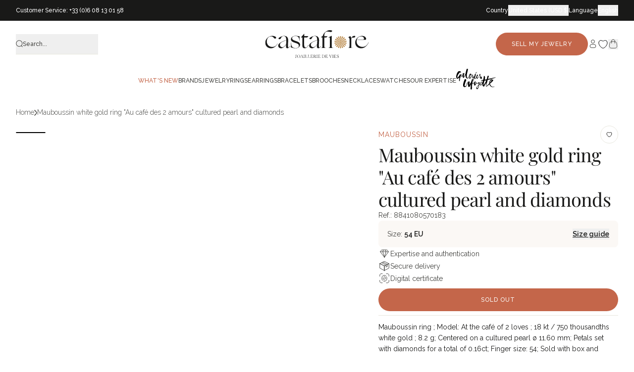

--- FILE ---
content_type: text/html; charset=utf-8
request_url: https://castafiore.com/products/910200-bague-mauboussin-or-blanc-au-caf-des-2-amours-perle-de-culture-et-diamants
body_size: 106225
content:
<!doctype html>
<html class="no-js" lang="en">
  <head>
    <meta charset="utf-8">
    <meta http-equiv="X-UA-Compatible" content="IE=edge">
    <meta name="viewport" content="width=device-width,initial-scale=1">
    <meta name="robots" content="index, follow">
    <meta name="description" content="Mauboussin ring ; Model: At the café of 2 loves ; 18 kt / 750 thousandths white gold ; 8.2 g; Centered on a cultured pearl ø 11.60 mm; Petals set with diamonds for a total of 0.16ct; Finger size: 54; Sold with box and certificate ;">
    <meta name="theme-color" content=""><link rel="icon" type="image/png" href="//castafiore.com/cdn/shop/files/logo_etoile_32px_256x256_crop_center_0c7990b7-a2d3-4c50-8a20-e273c2eaeeba.webp?crop=center&height=32&v=1664980861&width=32"><link rel="preconnect" href="https://fonts.shopifycdn.com" crossorigin><!-- Début du tracking - ta_tracking.liquid -->
    <script>

    const GTM_ID = 'GTM-TJKXWCHF';
    let GTM_FILE_URL = 'https://www.googletagmanager.com/gtm.js';
    if (window.location.hostname.includes('castafiore.fr')) {
        GTM_FILE_URL = 'https://msr.castafiore.fr/zggwdamngmc5ffp.js';
    } else if (window.location.hostname.includes('castafiore.com')) {
        GTM_FILE_URL = 'https://msr.castafiore.com/zggwdamngmc5ffp.js';
    }

    function gtm(w, d, s, l, i) {
        w[l] = w[l] || [];
        w[l].push({'gtm.start': new Date().getTime(), event: 'gtm.js'});
        var f = d.getElementsByTagName(s)[0], j = d.createElement(s), dl = l != 'dataLayer' ? '&l=' + l : '';
        j.async = true;
        j.src = GTM_FILE_URL + '?aw=' + i.replace(/^GTM-/, '') + dl; f.parentNode.insertBefore(j, f);
    }

    gtm(window, document, 'script', 'dataLayer', GTM_ID);

</script>

    <!-- Fin du tracking - ta_tracking.liquid -->

    <!-- Début doc-head-core.liquid --><title>Mauboussin white gold ring &quot;Au café des 2 amours&quot; cultured pearl and d &ndash; Castafiore</title><link rel="canonical" href="https://castafiore.com/products/910200-bague-mauboussin-or-blanc-au-caf-des-2-amours-perle-de-culture-et-diamants"><link rel="icon" href="//castafiore.com/cdn/shop/files/logo_etoile_32px_256x256_crop_center_0c7990b7-a2d3-4c50-8a20-e273c2eaeeba.webp?crop=center&height=48&v=1664980861&width=48" type="image/webp">
  <link rel="apple-touch-icon" href="//castafiore.com/cdn/shop/files/logo_etoile_32px_256x256_crop_center_0c7990b7-a2d3-4c50-8a20-e273c2eaeeba.webp?crop=center&height=180&v=1664980861&width=180"><meta name="description" content="Mauboussin ring ; Model: At the café of 2 loves ; 18 kt / 750 thousandths white gold ; 8.2 g; Centered on a cultured pearl ø 11.60 mm; Petals set with diamonds for a total of 0.16ct; Finger size: 54; Sold with box and certificate ;">
<!-- Fin doc-head-core.liquid -->

    <link href="//castafiore.com/cdn/shop/t/131/assets/main.css?v=10968149841196992231765965464" rel="stylesheet" type="text/css" media="all" />

    <script src="//castafiore.com/cdn/shop/t/131/assets/main.js?v=63938742361316795701750337034" defer="defer"></script>
    <script src="//castafiore.com/cdn/shop/t/131/assets/constants.js?v=132983761750457495441729783908" defer="defer"></script>
    <script src="//castafiore.com/cdn/shop/t/131/assets/pubsub.js?v=158357773527763999511729783914" defer="defer"></script>
    <script src="//castafiore.com/cdn/shop/t/131/assets/swiperJS.js?v=43289058672678501961765278444" defer="defer"></script>
    <script src="//castafiore.com/cdn/shop/t/131/assets/global.js?v=68210574144059763441762273842" defer="defer"></script>
    <script src="//castafiore.com/cdn/shop/t/131/assets/alpineJs.js?v=61996242677770897011750337032" defer="defer"></script>
    <script src="//castafiore.com/cdn/shop/t/131/assets/search-form.js?v=133129549252120666541736348544" defer="defer"></script>
    

    

<meta property="og:site_name" content="Castafiore">
<meta property="og:url" content="https://castafiore.com/products/910200-bague-mauboussin-or-blanc-au-caf-des-2-amours-perle-de-culture-et-diamants">
<meta property="og:title" content="Mauboussin white gold ring &quot;Au café des 2 amours&quot; cultured pearl and d">
<meta property="og:type" content="product">
<meta property="og:description" content="Mauboussin ring ; Model: At the café of 2 loves ; 18 kt / 750 thousandths white gold ; 8.2 g; Centered on a cultured pearl ø 11.60 mm; Petals set with diamonds for a total of 0.16ct; Finger size: 54; Sold with box and certificate ;"><meta property="og:image" content="http://castafiore.com/cdn/shop/files/mc_hYb4y19de.jpg?v=1726573973">
  <meta property="og:image:secure_url" content="https://castafiore.com/cdn/shop/files/mc_hYb4y19de.jpg?v=1726573973">
  <meta property="og:image:width" content="3200">
  <meta property="og:image:height" content="1800"><meta property="og:price:amount" content="1,301.00">
  <meta property="og:price:currency" content="USD"><meta name="twitter:card" content="summary_large_image">
<meta name="twitter:title" content="Mauboussin white gold ring &quot;Au café des 2 amours&quot; cultured pearl and d">
<meta name="twitter:description" content="Mauboussin ring ; Model: At the café of 2 loves ; 18 kt / 750 thousandths white gold ; 8.2 g; Centered on a cultured pearl ø 11.60 mm; Petals set with diamonds for a total of 0.16ct; Finger size: 54; Sold with box and certificate ;">


    <!-- fonts -->
    <style data-shopify>
  
      

      @font-face {
  font-family: "Playfair Display";
  font-weight: 400;
  font-style: normal;
  font-display: swap;
  src: url("//castafiore.com/cdn/fonts/playfair_display/playfairdisplay_n4.9980f3e16959dc89137cc1369bfc3ae98af1deb9.woff2") format("woff2"),
       url("//castafiore.com/cdn/fonts/playfair_display/playfairdisplay_n4.c562b7c8e5637886a811d2a017f9e023166064ee.woff") format("woff");
}

      
      @font-face {
  font-family: "Playfair Display";
  font-weight: 700;
  font-style: normal;
  font-display: swap;
  src: url("//castafiore.com/cdn/fonts/playfair_display/playfairdisplay_n7.592b3435e0fff3f50b26d410c73ae7ec893f6910.woff2") format("woff2"),
       url("//castafiore.com/cdn/fonts/playfair_display/playfairdisplay_n7.998b1417dec711058cce2abb61a0b8c59066498f.woff") format("woff");
}

    

    
      

      @font-face {
  font-family: Raleway;
  font-weight: 400;
  font-style: normal;
  font-display: swap;
  src: url("//castafiore.com/cdn/fonts/raleway/raleway_n4.2c76ddd103ff0f30b1230f13e160330ff8b2c68a.woff2") format("woff2"),
       url("//castafiore.com/cdn/fonts/raleway/raleway_n4.c057757dddc39994ad5d9c9f58e7c2c2a72359a9.woff") format("woff");
}

      
      @font-face {
  font-family: Raleway;
  font-weight: 400;
  font-style: italic;
  font-display: swap;
  src: url("//castafiore.com/cdn/fonts/raleway/raleway_i4.aaa73a72f55a5e60da3e9a082717e1ed8f22f0a2.woff2") format("woff2"),
       url("//castafiore.com/cdn/fonts/raleway/raleway_i4.650670cc243082f8988ecc5576b6d613cfd5a8ee.woff") format("woff");
}

      @font-face {
  font-family: Raleway;
  font-weight: 700;
  font-style: normal;
  font-display: swap;
  src: url("//castafiore.com/cdn/fonts/raleway/raleway_n7.740cf9e1e4566800071db82eeca3cca45f43ba63.woff2") format("woff2"),
       url("//castafiore.com/cdn/fonts/raleway/raleway_n7.84943791ecde186400af8db54cf3b5b5e5049a8f.woff") format("woff");
}

    

    :root {
      --font-heading-family: "Playfair Display", serif;
      --font-heading-style: normal;
      --font-heading-weight: 400;

      --font-body-family: Raleway, sans-serif;
      --font-body-style: normal;
      --font-body-weight: 400;
    }
</style>

    <!-- end fonts -->

    <script>
      document.documentElement.className = document.documentElement.className.replace('no-js', 'js');
      window.addEventListener('load', () => document.documentElement.classList.add('ready'));
    </script>

    <!-- shopify/apps -->
    <script>window.performance && window.performance.mark && window.performance.mark('shopify.content_for_header.start');</script><meta name="facebook-domain-verification" content="cc99kfs24lyxvxt5jchwb3yvhqfyyj">
<meta id="shopify-digital-wallet" name="shopify-digital-wallet" content="/56351457440/digital_wallets/dialog">
<meta name="shopify-checkout-api-token" content="175055369f021bbd21bdc116f7b39bab">
<meta id="in-context-paypal-metadata" data-shop-id="56351457440" data-venmo-supported="false" data-environment="production" data-locale="en_US" data-paypal-v4="true" data-currency="USD">
<link rel="alternate" type="application/json+oembed" href="https://castafiore.com/products/910200-bague-mauboussin-or-blanc-au-caf-des-2-amours-perle-de-culture-et-diamants.oembed">
<script async="async" src="/checkouts/internal/preloads.js?locale=en-US"></script>
<link rel="preconnect" href="https://shop.app" crossorigin="anonymous">
<script async="async" src="https://shop.app/checkouts/internal/preloads.js?locale=en-US&shop_id=56351457440" crossorigin="anonymous"></script>
<script id="apple-pay-shop-capabilities" type="application/json">{"shopId":56351457440,"countryCode":"FR","currencyCode":"USD","merchantCapabilities":["supports3DS"],"merchantId":"gid:\/\/shopify\/Shop\/56351457440","merchantName":"Castafiore","requiredBillingContactFields":["postalAddress","email","phone"],"requiredShippingContactFields":["postalAddress","email","phone"],"shippingType":"shipping","supportedNetworks":["visa","masterCard","amex","maestro"],"total":{"type":"pending","label":"Castafiore","amount":"1.00"},"shopifyPaymentsEnabled":true,"supportsSubscriptions":true}</script>
<script id="shopify-features" type="application/json">{"accessToken":"175055369f021bbd21bdc116f7b39bab","betas":["rich-media-storefront-analytics"],"domain":"castafiore.com","predictiveSearch":true,"shopId":56351457440,"locale":"en"}</script>
<script>var Shopify = Shopify || {};
Shopify.shop = "wallis-paris.myshopify.com";
Shopify.locale = "en";
Shopify.currency = {"active":"USD","rate":"1.19340889198"};
Shopify.country = "US";
Shopify.theme = {"name":"castafiore-new\/main","id":170728194375,"schema_name":"Castafiore.fr","schema_version":"1.0.0","theme_store_id":null,"role":"main"};
Shopify.theme.handle = "null";
Shopify.theme.style = {"id":null,"handle":null};
Shopify.cdnHost = "castafiore.com/cdn";
Shopify.routes = Shopify.routes || {};
Shopify.routes.root = "/";</script>
<script type="module">!function(o){(o.Shopify=o.Shopify||{}).modules=!0}(window);</script>
<script>!function(o){function n(){var o=[];function n(){o.push(Array.prototype.slice.apply(arguments))}return n.q=o,n}var t=o.Shopify=o.Shopify||{};t.loadFeatures=n(),t.autoloadFeatures=n()}(window);</script>
<script>
  window.ShopifyPay = window.ShopifyPay || {};
  window.ShopifyPay.apiHost = "shop.app\/pay";
  window.ShopifyPay.redirectState = null;
</script>
<script id="shop-js-analytics" type="application/json">{"pageType":"product"}</script>
<script defer="defer" async type="module" src="//castafiore.com/cdn/shopifycloud/shop-js/modules/v2/client.init-shop-cart-sync_BdyHc3Nr.en.esm.js"></script>
<script defer="defer" async type="module" src="//castafiore.com/cdn/shopifycloud/shop-js/modules/v2/chunk.common_Daul8nwZ.esm.js"></script>
<script type="module">
  await import("//castafiore.com/cdn/shopifycloud/shop-js/modules/v2/client.init-shop-cart-sync_BdyHc3Nr.en.esm.js");
await import("//castafiore.com/cdn/shopifycloud/shop-js/modules/v2/chunk.common_Daul8nwZ.esm.js");

  window.Shopify.SignInWithShop?.initShopCartSync?.({"fedCMEnabled":true,"windoidEnabled":true});

</script>
<script>
  window.Shopify = window.Shopify || {};
  if (!window.Shopify.featureAssets) window.Shopify.featureAssets = {};
  window.Shopify.featureAssets['shop-js'] = {"shop-cart-sync":["modules/v2/client.shop-cart-sync_QYOiDySF.en.esm.js","modules/v2/chunk.common_Daul8nwZ.esm.js"],"init-fed-cm":["modules/v2/client.init-fed-cm_DchLp9rc.en.esm.js","modules/v2/chunk.common_Daul8nwZ.esm.js"],"shop-button":["modules/v2/client.shop-button_OV7bAJc5.en.esm.js","modules/v2/chunk.common_Daul8nwZ.esm.js"],"init-windoid":["modules/v2/client.init-windoid_DwxFKQ8e.en.esm.js","modules/v2/chunk.common_Daul8nwZ.esm.js"],"shop-cash-offers":["modules/v2/client.shop-cash-offers_DWtL6Bq3.en.esm.js","modules/v2/chunk.common_Daul8nwZ.esm.js","modules/v2/chunk.modal_CQq8HTM6.esm.js"],"shop-toast-manager":["modules/v2/client.shop-toast-manager_CX9r1SjA.en.esm.js","modules/v2/chunk.common_Daul8nwZ.esm.js"],"init-shop-email-lookup-coordinator":["modules/v2/client.init-shop-email-lookup-coordinator_UhKnw74l.en.esm.js","modules/v2/chunk.common_Daul8nwZ.esm.js"],"pay-button":["modules/v2/client.pay-button_DzxNnLDY.en.esm.js","modules/v2/chunk.common_Daul8nwZ.esm.js"],"avatar":["modules/v2/client.avatar_BTnouDA3.en.esm.js"],"init-shop-cart-sync":["modules/v2/client.init-shop-cart-sync_BdyHc3Nr.en.esm.js","modules/v2/chunk.common_Daul8nwZ.esm.js"],"shop-login-button":["modules/v2/client.shop-login-button_D8B466_1.en.esm.js","modules/v2/chunk.common_Daul8nwZ.esm.js","modules/v2/chunk.modal_CQq8HTM6.esm.js"],"init-customer-accounts-sign-up":["modules/v2/client.init-customer-accounts-sign-up_C8fpPm4i.en.esm.js","modules/v2/client.shop-login-button_D8B466_1.en.esm.js","modules/v2/chunk.common_Daul8nwZ.esm.js","modules/v2/chunk.modal_CQq8HTM6.esm.js"],"init-shop-for-new-customer-accounts":["modules/v2/client.init-shop-for-new-customer-accounts_CVTO0Ztu.en.esm.js","modules/v2/client.shop-login-button_D8B466_1.en.esm.js","modules/v2/chunk.common_Daul8nwZ.esm.js","modules/v2/chunk.modal_CQq8HTM6.esm.js"],"init-customer-accounts":["modules/v2/client.init-customer-accounts_dRgKMfrE.en.esm.js","modules/v2/client.shop-login-button_D8B466_1.en.esm.js","modules/v2/chunk.common_Daul8nwZ.esm.js","modules/v2/chunk.modal_CQq8HTM6.esm.js"],"shop-follow-button":["modules/v2/client.shop-follow-button_CkZpjEct.en.esm.js","modules/v2/chunk.common_Daul8nwZ.esm.js","modules/v2/chunk.modal_CQq8HTM6.esm.js"],"lead-capture":["modules/v2/client.lead-capture_BntHBhfp.en.esm.js","modules/v2/chunk.common_Daul8nwZ.esm.js","modules/v2/chunk.modal_CQq8HTM6.esm.js"],"checkout-modal":["modules/v2/client.checkout-modal_CfxcYbTm.en.esm.js","modules/v2/chunk.common_Daul8nwZ.esm.js","modules/v2/chunk.modal_CQq8HTM6.esm.js"],"shop-login":["modules/v2/client.shop-login_Da4GZ2H6.en.esm.js","modules/v2/chunk.common_Daul8nwZ.esm.js","modules/v2/chunk.modal_CQq8HTM6.esm.js"],"payment-terms":["modules/v2/client.payment-terms_MV4M3zvL.en.esm.js","modules/v2/chunk.common_Daul8nwZ.esm.js","modules/v2/chunk.modal_CQq8HTM6.esm.js"]};
</script>
<script>(function() {
  var isLoaded = false;
  function asyncLoad() {
    if (isLoaded) return;
    isLoaded = true;
    var urls = ["https:\/\/d1564fddzjmdj5.cloudfront.net\/initializercolissimo.js?app_name=happycolissimo\u0026cloud=d1564fddzjmdj5.cloudfront.net\u0026shop=wallis-paris.myshopify.com","https:\/\/cdn-app.cart-bot.net\/public\/js\/append.js?shop=wallis-paris.myshopify.com","https:\/\/cdn-bundler.nice-team.net\/app\/js\/bundler.js?shop=wallis-paris.myshopify.com"];
    for (var i = 0; i < urls.length; i++) {
      var s = document.createElement('script');
      s.type = 'text/javascript';
      s.async = true;
      s.src = urls[i];
      var x = document.getElementsByTagName('script')[0];
      x.parentNode.insertBefore(s, x);
    }
  };
  if(window.attachEvent) {
    window.attachEvent('onload', asyncLoad);
  } else {
    window.addEventListener('load', asyncLoad, false);
  }
})();</script>
<script id="__st">var __st={"a":56351457440,"offset":3600,"reqid":"4f5b8614-35b2-4aa2-a689-1909fc2274c9-1768965598","pageurl":"castafiore.com\/products\/910200-bague-mauboussin-or-blanc-au-caf-des-2-amours-perle-de-culture-et-diamants","u":"ea59c0dd68a1","p":"product","rtyp":"product","rid":8841080570183};</script>
<script>window.ShopifyPaypalV4VisibilityTracking = true;</script>
<script id="captcha-bootstrap">!function(){'use strict';const t='contact',e='account',n='new_comment',o=[[t,t],['blogs',n],['comments',n],[t,'customer']],c=[[e,'customer_login'],[e,'guest_login'],[e,'recover_customer_password'],[e,'create_customer']],r=t=>t.map((([t,e])=>`form[action*='/${t}']:not([data-nocaptcha='true']) input[name='form_type'][value='${e}']`)).join(','),a=t=>()=>t?[...document.querySelectorAll(t)].map((t=>t.form)):[];function s(){const t=[...o],e=r(t);return a(e)}const i='password',u='form_key',d=['recaptcha-v3-token','g-recaptcha-response','h-captcha-response',i],f=()=>{try{return window.sessionStorage}catch{return}},m='__shopify_v',_=t=>t.elements[u];function p(t,e,n=!1){try{const o=window.sessionStorage,c=JSON.parse(o.getItem(e)),{data:r}=function(t){const{data:e,action:n}=t;return t[m]||n?{data:e,action:n}:{data:t,action:n}}(c);for(const[e,n]of Object.entries(r))t.elements[e]&&(t.elements[e].value=n);n&&o.removeItem(e)}catch(o){console.error('form repopulation failed',{error:o})}}const l='form_type',E='cptcha';function T(t){t.dataset[E]=!0}const w=window,h=w.document,L='Shopify',v='ce_forms',y='captcha';let A=!1;((t,e)=>{const n=(g='f06e6c50-85a8-45c8-87d0-21a2b65856fe',I='https://cdn.shopify.com/shopifycloud/storefront-forms-hcaptcha/ce_storefront_forms_captcha_hcaptcha.v1.5.2.iife.js',D={infoText:'Protected by hCaptcha',privacyText:'Privacy',termsText:'Terms'},(t,e,n)=>{const o=w[L][v],c=o.bindForm;if(c)return c(t,g,e,D).then(n);var r;o.q.push([[t,g,e,D],n]),r=I,A||(h.body.append(Object.assign(h.createElement('script'),{id:'captcha-provider',async:!0,src:r})),A=!0)});var g,I,D;w[L]=w[L]||{},w[L][v]=w[L][v]||{},w[L][v].q=[],w[L][y]=w[L][y]||{},w[L][y].protect=function(t,e){n(t,void 0,e),T(t)},Object.freeze(w[L][y]),function(t,e,n,w,h,L){const[v,y,A,g]=function(t,e,n){const i=e?o:[],u=t?c:[],d=[...i,...u],f=r(d),m=r(i),_=r(d.filter((([t,e])=>n.includes(e))));return[a(f),a(m),a(_),s()]}(w,h,L),I=t=>{const e=t.target;return e instanceof HTMLFormElement?e:e&&e.form},D=t=>v().includes(t);t.addEventListener('submit',(t=>{const e=I(t);if(!e)return;const n=D(e)&&!e.dataset.hcaptchaBound&&!e.dataset.recaptchaBound,o=_(e),c=g().includes(e)&&(!o||!o.value);(n||c)&&t.preventDefault(),c&&!n&&(function(t){try{if(!f())return;!function(t){const e=f();if(!e)return;const n=_(t);if(!n)return;const o=n.value;o&&e.removeItem(o)}(t);const e=Array.from(Array(32),(()=>Math.random().toString(36)[2])).join('');!function(t,e){_(t)||t.append(Object.assign(document.createElement('input'),{type:'hidden',name:u})),t.elements[u].value=e}(t,e),function(t,e){const n=f();if(!n)return;const o=[...t.querySelectorAll(`input[type='${i}']`)].map((({name:t})=>t)),c=[...d,...o],r={};for(const[a,s]of new FormData(t).entries())c.includes(a)||(r[a]=s);n.setItem(e,JSON.stringify({[m]:1,action:t.action,data:r}))}(t,e)}catch(e){console.error('failed to persist form',e)}}(e),e.submit())}));const S=(t,e)=>{t&&!t.dataset[E]&&(n(t,e.some((e=>e===t))),T(t))};for(const o of['focusin','change'])t.addEventListener(o,(t=>{const e=I(t);D(e)&&S(e,y())}));const B=e.get('form_key'),M=e.get(l),P=B&&M;t.addEventListener('DOMContentLoaded',(()=>{const t=y();if(P)for(const e of t)e.elements[l].value===M&&p(e,B);[...new Set([...A(),...v().filter((t=>'true'===t.dataset.shopifyCaptcha))])].forEach((e=>S(e,t)))}))}(h,new URLSearchParams(w.location.search),n,t,e,['guest_login'])})(!0,!0)}();</script>
<script integrity="sha256-4kQ18oKyAcykRKYeNunJcIwy7WH5gtpwJnB7kiuLZ1E=" data-source-attribution="shopify.loadfeatures" defer="defer" src="//castafiore.com/cdn/shopifycloud/storefront/assets/storefront/load_feature-a0a9edcb.js" crossorigin="anonymous"></script>
<script crossorigin="anonymous" defer="defer" src="//castafiore.com/cdn/shopifycloud/storefront/assets/shopify_pay/storefront-65b4c6d7.js?v=20250812"></script>
<script data-source-attribution="shopify.dynamic_checkout.dynamic.init">var Shopify=Shopify||{};Shopify.PaymentButton=Shopify.PaymentButton||{isStorefrontPortableWallets:!0,init:function(){window.Shopify.PaymentButton.init=function(){};var t=document.createElement("script");t.src="https://castafiore.com/cdn/shopifycloud/portable-wallets/latest/portable-wallets.en.js",t.type="module",document.head.appendChild(t)}};
</script>
<script data-source-attribution="shopify.dynamic_checkout.buyer_consent">
  function portableWalletsHideBuyerConsent(e){var t=document.getElementById("shopify-buyer-consent"),n=document.getElementById("shopify-subscription-policy-button");t&&n&&(t.classList.add("hidden"),t.setAttribute("aria-hidden","true"),n.removeEventListener("click",e))}function portableWalletsShowBuyerConsent(e){var t=document.getElementById("shopify-buyer-consent"),n=document.getElementById("shopify-subscription-policy-button");t&&n&&(t.classList.remove("hidden"),t.removeAttribute("aria-hidden"),n.addEventListener("click",e))}window.Shopify?.PaymentButton&&(window.Shopify.PaymentButton.hideBuyerConsent=portableWalletsHideBuyerConsent,window.Shopify.PaymentButton.showBuyerConsent=portableWalletsShowBuyerConsent);
</script>
<script data-source-attribution="shopify.dynamic_checkout.cart.bootstrap">document.addEventListener("DOMContentLoaded",(function(){function t(){return document.querySelector("shopify-accelerated-checkout-cart, shopify-accelerated-checkout")}if(t())Shopify.PaymentButton.init();else{new MutationObserver((function(e,n){t()&&(Shopify.PaymentButton.init(),n.disconnect())})).observe(document.body,{childList:!0,subtree:!0})}}));
</script>
<link id="shopify-accelerated-checkout-styles" rel="stylesheet" media="screen" href="https://castafiore.com/cdn/shopifycloud/portable-wallets/latest/accelerated-checkout-backwards-compat.css" crossorigin="anonymous">
<style id="shopify-accelerated-checkout-cart">
        #shopify-buyer-consent {
  margin-top: 1em;
  display: inline-block;
  width: 100%;
}

#shopify-buyer-consent.hidden {
  display: none;
}

#shopify-subscription-policy-button {
  background: none;
  border: none;
  padding: 0;
  text-decoration: underline;
  font-size: inherit;
  cursor: pointer;
}

#shopify-subscription-policy-button::before {
  box-shadow: none;
}

      </style>

<script>window.performance && window.performance.mark && window.performance.mark('shopify.content_for_header.end');</script>

    <script>
  function feedback() {
    const p = window.Shopify.customerPrivacy;
    console.log(`Tracking ${p.userCanBeTracked() ? 'en' : 'dis'}abled`);
  }
  window.Shopify.loadFeatures(
    [
      {
        name: 'consent-tracking-api',
        version: '0.1',
      },
    ],
    function (error) {
      if (error) throw error;
      if ('Cookiebot' in window)
        window.Shopify.customerPrivacy.setTrackingConsent(
          {
            analytics: false,
            marketing: false,
            preferences: false,
            sale_of_data: false,
          },
          () => console.log('Awaiting consent')
        );
    }
  );

  window.addEventListener('CookiebotOnConsentReady', function () {
    const C = Cookiebot.consent,
      existConsentShopify = setInterval(function () {
        if (window.Shopify.customerPrivacy) {
          clearInterval(existConsentShopify);
          window.Shopify.customerPrivacy.setTrackingConsent(
            {
              analytics: C['statistics'],
              marketing: C['marketing'],
              preferences: C['preferences'],
              sale_of_data: C['marketing'],
            },
            () => console.log('Consent captured')
          );
        }
      }, 100);
  });
</script>


    <script>
      document.documentElement.className = document.documentElement.className.replace('no-js', 'js');

      window.theme = {
          info: {
              name: 'Castafiore.fr',
              version: '1.0.0'
          },
          routes: {
              base: 'https://castafiore.fr',
              base_dev: 'http://127.0.0.1:9292',
              root_url: '/',
              cart: '/cart',
              cartAdd: '/cart/add.js',
              cartUpdate: '/cart/update.js',
              predictiveSearch: '/search/suggest'
          },
          strings: {
              cartTermsConfirmation: "You must agree to the terms and conditions before continuing.",
              cartItemsQuantityError: "You can only add [QUANTITY] of this item to your cart.",
              generalSearchViewAll: "View all",
              noStock: "Out of stock",
              noVariant: "Non-existent",
              productsProductChooseA: "Choose a",
              generalSearchPages: "Pages",
              generalSearchNoResultsWithoutTerms: "No results found for this search",
              shippingCalculator: {
                  singleRate: "There is one shipping rate to this destination: ",
                  multipleRates: "There are multiple shipping rates to this destination: ",
                  noRates: "We do not ship to this destination."
              },
              miseATaillePrice: "+ Additional fees"
          },
          settings: {
              moneyWithCurrencyFormat: "${{amount}} USD",
              cartType: null,
              afterAddToCart: null,
              quickbuyStyle: null,
              externalLinksNewTab: null,
              internalLinksSmoothScroll: null
          }
      }
    </script>

    

    <!-- shopify design mode -->
    <script>
      if (Shopify.designMode) {
        document.documentElement.classList.add('shopify-design-mode');
      }
    </script>
    <!-- end shopify design mode -->

    <!-- Google Site Verification - castafiore.com -->
    <meta name="google-site-verification" content="S6sX4rtBN7FYcE1G0dDNs2XHtKz8CYxyXaB0yGCPj0I">

    <!-- Clarity -->
    <script type="text/javascript">
      (function (c, l, a, r, i, t, y) {
        c[a] =
          c[a] ||
          function () {
            (c[a].q = c[a].q || []).push(arguments);
          };
        t = l.createElement(r);
        t.async = 1;
        t.src = 'https://www.clarity.ms/tag/' + i;
        y = l.getElementsByTagName(r)[0];
        y.parentNode.insertBefore(t, y);
      })(window, document, 'clarity', 'script', 'rxt57il0sx');
    </script>
  <!-- BEGIN app block: shopify://apps/klaviyo-email-marketing-sms/blocks/klaviyo-onsite-embed/2632fe16-c075-4321-a88b-50b567f42507 -->












  <script async src="https://static.klaviyo.com/onsite/js/U3jYyA/klaviyo.js?company_id=U3jYyA"></script>
  <script>!function(){if(!window.klaviyo){window._klOnsite=window._klOnsite||[];try{window.klaviyo=new Proxy({},{get:function(n,i){return"push"===i?function(){var n;(n=window._klOnsite).push.apply(n,arguments)}:function(){for(var n=arguments.length,o=new Array(n),w=0;w<n;w++)o[w]=arguments[w];var t="function"==typeof o[o.length-1]?o.pop():void 0,e=new Promise((function(n){window._klOnsite.push([i].concat(o,[function(i){t&&t(i),n(i)}]))}));return e}}})}catch(n){window.klaviyo=window.klaviyo||[],window.klaviyo.push=function(){var n;(n=window._klOnsite).push.apply(n,arguments)}}}}();</script>

  
    <script id="viewed_product">
      if (item == null) {
        var _learnq = _learnq || [];

        var MetafieldReviews = null
        var MetafieldYotpoRating = null
        var MetafieldYotpoCount = null
        var MetafieldLooxRating = null
        var MetafieldLooxCount = null
        var okendoProduct = null
        var okendoProductReviewCount = null
        var okendoProductReviewAverageValue = null
        try {
          // The following fields are used for Customer Hub recently viewed in order to add reviews.
          // This information is not part of __kla_viewed. Instead, it is part of __kla_viewed_reviewed_items
          MetafieldReviews = {};
          MetafieldYotpoRating = null
          MetafieldYotpoCount = null
          MetafieldLooxRating = null
          MetafieldLooxCount = null

          okendoProduct = null
          // If the okendo metafield is not legacy, it will error, which then requires the new json formatted data
          if (okendoProduct && 'error' in okendoProduct) {
            okendoProduct = null
          }
          okendoProductReviewCount = okendoProduct ? okendoProduct.reviewCount : null
          okendoProductReviewAverageValue = okendoProduct ? okendoProduct.reviewAverageValue : null
        } catch (error) {
          console.error('Error in Klaviyo onsite reviews tracking:', error);
        }

        var item = {
          Name: "Mauboussin white gold ring \"Au café des 2 amours\" cultured pearl and diamonds",
          ProductID: 8841080570183,
          Categories: ["Les joailliers français","Mauboussin Jewelry","Mauboussin rings","New Year's Eve selection","Other Brands","Other jewelry","Place Vendôme","Ring Other"],
          ImageURL: "https://castafiore.com/cdn/shop/files/mc_hYb4y19de_grande.jpg?v=1726573973",
          URL: "https://castafiore.com/products/910200-bague-mauboussin-or-blanc-au-caf-des-2-amours-perle-de-culture-et-diamants",
          Brand: "L'Aurore",
          Price: "$1,301.00",
          Value: "1,301.00",
          CompareAtPrice: "$0.00"
        };
        _learnq.push(['track', 'Viewed Product', item]);
        _learnq.push(['trackViewedItem', {
          Title: item.Name,
          ItemId: item.ProductID,
          Categories: item.Categories,
          ImageUrl: item.ImageURL,
          Url: item.URL,
          Metadata: {
            Brand: item.Brand,
            Price: item.Price,
            Value: item.Value,
            CompareAtPrice: item.CompareAtPrice
          },
          metafields:{
            reviews: MetafieldReviews,
            yotpo:{
              rating: MetafieldYotpoRating,
              count: MetafieldYotpoCount,
            },
            loox:{
              rating: MetafieldLooxRating,
              count: MetafieldLooxCount,
            },
            okendo: {
              rating: okendoProductReviewAverageValue,
              count: okendoProductReviewCount,
            }
          }
        }]);
      }
    </script>
  




  <script>
    window.klaviyoReviewsProductDesignMode = false
  </script>



  <!-- BEGIN app snippet: customer-hub-data --><script>
  if (!window.customerHub) {
    window.customerHub = {};
  }
  window.customerHub.storefrontRoutes = {
    login: "/account/login?return_url=%2F%23k-hub",
    register: "/account/register?return_url=%2F%23k-hub",
    logout: "/account/logout",
    profile: "/account",
    addresses: "/account/addresses",
  };
  
  window.customerHub.userId = null;
  
  window.customerHub.storeDomain = "wallis-paris.myshopify.com";

  
    window.customerHub.activeProduct = {
      name: "Mauboussin white gold ring \"Au café des 2 amours\" cultured pearl and diamonds",
      category: null,
      imageUrl: "https://castafiore.com/cdn/shop/files/mc_hYb4y19de_grande.jpg?v=1726573973",
      id: "8841080570183",
      link: "https://castafiore.com/products/910200-bague-mauboussin-or-blanc-au-caf-des-2-amours-perle-de-culture-et-diamants",
      variants: [
        
          {
            id: "48459132502343",
            
            imageUrl: null,
            
            price: "130100",
            currency: "EUR",
            availableForSale: false,
            title: "54",
          },
        
      ],
    };
    window.customerHub.activeProduct.variants.forEach((variant) => {
        
        variant.price = `${variant.price.slice(0, -2)}.${variant.price.slice(-2)}`;
    });
  

  
    window.customerHub.storeLocale = {
        currentLanguage: 'en',
        currentCountry: 'US',
        availableLanguages: [
          
            {
              iso_code: 'en',
              endonym_name: 'English'
            },
          
            {
              iso_code: 'fr',
              endonym_name: 'français'
            }
          
        ],
        availableCountries: [
          
            {
              iso_code: 'AF',
              name: 'Afghanistan',
              currency_code: 'EUR'
            },
          
            {
              iso_code: 'AX',
              name: 'Åland Islands',
              currency_code: 'EUR'
            },
          
            {
              iso_code: 'DZ',
              name: 'Algeria',
              currency_code: 'DZD'
            },
          
            {
              iso_code: 'AD',
              name: 'Andorra',
              currency_code: 'EUR'
            },
          
            {
              iso_code: 'AO',
              name: 'Angola',
              currency_code: 'EUR'
            },
          
            {
              iso_code: 'AI',
              name: 'Anguilla',
              currency_code: 'XCD'
            },
          
            {
              iso_code: 'AG',
              name: 'Antigua &amp; Barbuda',
              currency_code: 'XCD'
            },
          
            {
              iso_code: 'AR',
              name: 'Argentina',
              currency_code: 'EUR'
            },
          
            {
              iso_code: 'AM',
              name: 'Armenia',
              currency_code: 'EUR'
            },
          
            {
              iso_code: 'AW',
              name: 'Aruba',
              currency_code: 'AWG'
            },
          
            {
              iso_code: 'AC',
              name: 'Ascension Island',
              currency_code: 'SHP'
            },
          
            {
              iso_code: 'AU',
              name: 'Australia',
              currency_code: 'AUD'
            },
          
            {
              iso_code: 'AT',
              name: 'Austria',
              currency_code: 'EUR'
            },
          
            {
              iso_code: 'AZ',
              name: 'Azerbaijan',
              currency_code: 'EUR'
            },
          
            {
              iso_code: 'BS',
              name: 'Bahamas',
              currency_code: 'BSD'
            },
          
            {
              iso_code: 'BH',
              name: 'Bahrain',
              currency_code: 'EUR'
            },
          
            {
              iso_code: 'BD',
              name: 'Bangladesh',
              currency_code: 'EUR'
            },
          
            {
              iso_code: 'BB',
              name: 'Barbados',
              currency_code: 'BBD'
            },
          
            {
              iso_code: 'BY',
              name: 'Belarus',
              currency_code: 'EUR'
            },
          
            {
              iso_code: 'BE',
              name: 'Belgium',
              currency_code: 'EUR'
            },
          
            {
              iso_code: 'BZ',
              name: 'Belize',
              currency_code: 'EUR'
            },
          
            {
              iso_code: 'BJ',
              name: 'Benin',
              currency_code: 'EUR'
            },
          
            {
              iso_code: 'BM',
              name: 'Bermuda',
              currency_code: 'USD'
            },
          
            {
              iso_code: 'BT',
              name: 'Bhutan',
              currency_code: 'EUR'
            },
          
            {
              iso_code: 'BO',
              name: 'Bolivia',
              currency_code: 'BOB'
            },
          
            {
              iso_code: 'BA',
              name: 'Bosnia &amp; Herzegovina',
              currency_code: 'BAM'
            },
          
            {
              iso_code: 'BW',
              name: 'Botswana',
              currency_code: 'EUR'
            },
          
            {
              iso_code: 'BR',
              name: 'Brazil',
              currency_code: 'EUR'
            },
          
            {
              iso_code: 'IO',
              name: 'British Indian Ocean Territory',
              currency_code: 'USD'
            },
          
            {
              iso_code: 'VG',
              name: 'British Virgin Islands',
              currency_code: 'USD'
            },
          
            {
              iso_code: 'BN',
              name: 'Brunei',
              currency_code: 'BND'
            },
          
            {
              iso_code: 'BG',
              name: 'Bulgaria',
              currency_code: 'EUR'
            },
          
            {
              iso_code: 'BF',
              name: 'Burkina Faso',
              currency_code: 'EUR'
            },
          
            {
              iso_code: 'BI',
              name: 'Burundi',
              currency_code: 'BIF'
            },
          
            {
              iso_code: 'KH',
              name: 'Cambodia',
              currency_code: 'EUR'
            },
          
            {
              iso_code: 'CM',
              name: 'Cameroon',
              currency_code: 'XAF'
            },
          
            {
              iso_code: 'CA',
              name: 'Canada',
              currency_code: 'CAD'
            },
          
            {
              iso_code: 'CV',
              name: 'Cape Verde',
              currency_code: 'CVE'
            },
          
            {
              iso_code: 'BQ',
              name: 'Caribbean Netherlands',
              currency_code: 'USD'
            },
          
            {
              iso_code: 'KY',
              name: 'Cayman Islands',
              currency_code: 'KYD'
            },
          
            {
              iso_code: 'CF',
              name: 'Central African Republic',
              currency_code: 'XAF'
            },
          
            {
              iso_code: 'TD',
              name: 'Chad',
              currency_code: 'XAF'
            },
          
            {
              iso_code: 'CL',
              name: 'Chile',
              currency_code: 'EUR'
            },
          
            {
              iso_code: 'CN',
              name: 'China',
              currency_code: 'EUR'
            },
          
            {
              iso_code: 'CX',
              name: 'Christmas Island',
              currency_code: 'AUD'
            },
          
            {
              iso_code: 'CC',
              name: 'Cocos (Keeling) Islands',
              currency_code: 'AUD'
            },
          
            {
              iso_code: 'CO',
              name: 'Colombia',
              currency_code: 'EUR'
            },
          
            {
              iso_code: 'KM',
              name: 'Comoros',
              currency_code: 'KMF'
            },
          
            {
              iso_code: 'CG',
              name: 'Congo - Brazzaville',
              currency_code: 'XAF'
            },
          
            {
              iso_code: 'CD',
              name: 'Congo - Kinshasa',
              currency_code: 'CDF'
            },
          
            {
              iso_code: 'CK',
              name: 'Cook Islands',
              currency_code: 'NZD'
            },
          
            {
              iso_code: 'CR',
              name: 'Costa Rica',
              currency_code: 'CRC'
            },
          
            {
              iso_code: 'CI',
              name: 'Côte d’Ivoire',
              currency_code: 'EUR'
            },
          
            {
              iso_code: 'HR',
              name: 'Croatia',
              currency_code: 'EUR'
            },
          
            {
              iso_code: 'CW',
              name: 'Curaçao',
              currency_code: 'ANG'
            },
          
            {
              iso_code: 'CY',
              name: 'Cyprus',
              currency_code: 'EUR'
            },
          
            {
              iso_code: 'CZ',
              name: 'Czechia',
              currency_code: 'CZK'
            },
          
            {
              iso_code: 'DK',
              name: 'Denmark',
              currency_code: 'DKK'
            },
          
            {
              iso_code: 'DJ',
              name: 'Djibouti',
              currency_code: 'DJF'
            },
          
            {
              iso_code: 'DM',
              name: 'Dominica',
              currency_code: 'XCD'
            },
          
            {
              iso_code: 'DO',
              name: 'Dominican Republic',
              currency_code: 'DOP'
            },
          
            {
              iso_code: 'EC',
              name: 'Ecuador',
              currency_code: 'USD'
            },
          
            {
              iso_code: 'EG',
              name: 'Egypt',
              currency_code: 'EGP'
            },
          
            {
              iso_code: 'SV',
              name: 'El Salvador',
              currency_code: 'USD'
            },
          
            {
              iso_code: 'GQ',
              name: 'Equatorial Guinea',
              currency_code: 'XAF'
            },
          
            {
              iso_code: 'ER',
              name: 'Eritrea',
              currency_code: 'EUR'
            },
          
            {
              iso_code: 'EE',
              name: 'Estonia',
              currency_code: 'EUR'
            },
          
            {
              iso_code: 'SZ',
              name: 'Eswatini',
              currency_code: 'EUR'
            },
          
            {
              iso_code: 'ET',
              name: 'Ethiopia',
              currency_code: 'ETB'
            },
          
            {
              iso_code: 'FK',
              name: 'Falkland Islands',
              currency_code: 'FKP'
            },
          
            {
              iso_code: 'FO',
              name: 'Faroe Islands',
              currency_code: 'DKK'
            },
          
            {
              iso_code: 'FJ',
              name: 'Fiji',
              currency_code: 'FJD'
            },
          
            {
              iso_code: 'FI',
              name: 'Finland',
              currency_code: 'EUR'
            },
          
            {
              iso_code: 'FR',
              name: 'France',
              currency_code: 'EUR'
            },
          
            {
              iso_code: 'GF',
              name: 'French Guiana',
              currency_code: 'EUR'
            },
          
            {
              iso_code: 'PF',
              name: 'French Polynesia',
              currency_code: 'EUR'
            },
          
            {
              iso_code: 'TF',
              name: 'French Southern Territories',
              currency_code: 'EUR'
            },
          
            {
              iso_code: 'GA',
              name: 'Gabon',
              currency_code: 'EUR'
            },
          
            {
              iso_code: 'GM',
              name: 'Gambia',
              currency_code: 'GMD'
            },
          
            {
              iso_code: 'GE',
              name: 'Georgia',
              currency_code: 'EUR'
            },
          
            {
              iso_code: 'DE',
              name: 'Germany',
              currency_code: 'EUR'
            },
          
            {
              iso_code: 'GH',
              name: 'Ghana',
              currency_code: 'EUR'
            },
          
            {
              iso_code: 'GI',
              name: 'Gibraltar',
              currency_code: 'GBP'
            },
          
            {
              iso_code: 'GR',
              name: 'Greece',
              currency_code: 'EUR'
            },
          
            {
              iso_code: 'GL',
              name: 'Greenland',
              currency_code: 'DKK'
            },
          
            {
              iso_code: 'GD',
              name: 'Grenada',
              currency_code: 'XCD'
            },
          
            {
              iso_code: 'GT',
              name: 'Guatemala',
              currency_code: 'GTQ'
            },
          
            {
              iso_code: 'GG',
              name: 'Guernsey',
              currency_code: 'GBP'
            },
          
            {
              iso_code: 'GN',
              name: 'Guinea',
              currency_code: 'GNF'
            },
          
            {
              iso_code: 'GW',
              name: 'Guinea-Bissau',
              currency_code: 'EUR'
            },
          
            {
              iso_code: 'GY',
              name: 'Guyana',
              currency_code: 'GYD'
            },
          
            {
              iso_code: 'HT',
              name: 'Haiti',
              currency_code: 'EUR'
            },
          
            {
              iso_code: 'HN',
              name: 'Honduras',
              currency_code: 'HNL'
            },
          
            {
              iso_code: 'HK',
              name: 'Hong Kong SAR',
              currency_code: 'HKD'
            },
          
            {
              iso_code: 'HU',
              name: 'Hungary',
              currency_code: 'HUF'
            },
          
            {
              iso_code: 'IS',
              name: 'Iceland',
              currency_code: 'ISK'
            },
          
            {
              iso_code: 'IN',
              name: 'India',
              currency_code: 'EUR'
            },
          
            {
              iso_code: 'ID',
              name: 'Indonesia',
              currency_code: 'IDR'
            },
          
            {
              iso_code: 'IQ',
              name: 'Iraq',
              currency_code: 'EUR'
            },
          
            {
              iso_code: 'IE',
              name: 'Ireland',
              currency_code: 'EUR'
            },
          
            {
              iso_code: 'IM',
              name: 'Isle of Man',
              currency_code: 'GBP'
            },
          
            {
              iso_code: 'IL',
              name: 'Israel',
              currency_code: 'ILS'
            },
          
            {
              iso_code: 'IT',
              name: 'Italy',
              currency_code: 'EUR'
            },
          
            {
              iso_code: 'JM',
              name: 'Jamaica',
              currency_code: 'JMD'
            },
          
            {
              iso_code: 'JP',
              name: 'Japan',
              currency_code: 'JPY'
            },
          
            {
              iso_code: 'JE',
              name: 'Jersey',
              currency_code: 'EUR'
            },
          
            {
              iso_code: 'JO',
              name: 'Jordan',
              currency_code: 'EUR'
            },
          
            {
              iso_code: 'KZ',
              name: 'Kazakhstan',
              currency_code: 'EUR'
            },
          
            {
              iso_code: 'KE',
              name: 'Kenya',
              currency_code: 'KES'
            },
          
            {
              iso_code: 'KI',
              name: 'Kiribati',
              currency_code: 'EUR'
            },
          
            {
              iso_code: 'XK',
              name: 'Kosovo',
              currency_code: 'EUR'
            },
          
            {
              iso_code: 'KW',
              name: 'Kuwait',
              currency_code: 'EUR'
            },
          
            {
              iso_code: 'KG',
              name: 'Kyrgyzstan',
              currency_code: 'EUR'
            },
          
            {
              iso_code: 'LA',
              name: 'Laos',
              currency_code: 'LAK'
            },
          
            {
              iso_code: 'LV',
              name: 'Latvia',
              currency_code: 'EUR'
            },
          
            {
              iso_code: 'LB',
              name: 'Lebanon',
              currency_code: 'EUR'
            },
          
            {
              iso_code: 'LS',
              name: 'Lesotho',
              currency_code: 'EUR'
            },
          
            {
              iso_code: 'LR',
              name: 'Liberia',
              currency_code: 'EUR'
            },
          
            {
              iso_code: 'LY',
              name: 'Libya',
              currency_code: 'EUR'
            },
          
            {
              iso_code: 'LI',
              name: 'Liechtenstein',
              currency_code: 'CHF'
            },
          
            {
              iso_code: 'LT',
              name: 'Lithuania',
              currency_code: 'EUR'
            },
          
            {
              iso_code: 'LU',
              name: 'Luxembourg',
              currency_code: 'EUR'
            },
          
            {
              iso_code: 'MO',
              name: 'Macao SAR',
              currency_code: 'EUR'
            },
          
            {
              iso_code: 'MG',
              name: 'Madagascar',
              currency_code: 'EUR'
            },
          
            {
              iso_code: 'MW',
              name: 'Malawi',
              currency_code: 'EUR'
            },
          
            {
              iso_code: 'MY',
              name: 'Malaysia',
              currency_code: 'EUR'
            },
          
            {
              iso_code: 'MV',
              name: 'Maldives',
              currency_code: 'MVR'
            },
          
            {
              iso_code: 'ML',
              name: 'Mali',
              currency_code: 'EUR'
            },
          
            {
              iso_code: 'MT',
              name: 'Malta',
              currency_code: 'EUR'
            },
          
            {
              iso_code: 'MR',
              name: 'Mauritania',
              currency_code: 'EUR'
            },
          
            {
              iso_code: 'MU',
              name: 'Mauritius',
              currency_code: 'MUR'
            },
          
            {
              iso_code: 'YT',
              name: 'Mayotte',
              currency_code: 'EUR'
            },
          
            {
              iso_code: 'MX',
              name: 'Mexico',
              currency_code: 'EUR'
            },
          
            {
              iso_code: 'MD',
              name: 'Moldova',
              currency_code: 'MDL'
            },
          
            {
              iso_code: 'MC',
              name: 'Monaco',
              currency_code: 'EUR'
            },
          
            {
              iso_code: 'MN',
              name: 'Mongolia',
              currency_code: 'MNT'
            },
          
            {
              iso_code: 'ME',
              name: 'Montenegro',
              currency_code: 'EUR'
            },
          
            {
              iso_code: 'MS',
              name: 'Montserrat',
              currency_code: 'XCD'
            },
          
            {
              iso_code: 'MA',
              name: 'Morocco',
              currency_code: 'EUR'
            },
          
            {
              iso_code: 'MZ',
              name: 'Mozambique',
              currency_code: 'EUR'
            },
          
            {
              iso_code: 'MM',
              name: 'Myanmar (Burma)',
              currency_code: 'EUR'
            },
          
            {
              iso_code: 'NA',
              name: 'Namibia',
              currency_code: 'EUR'
            },
          
            {
              iso_code: 'NR',
              name: 'Nauru',
              currency_code: 'AUD'
            },
          
            {
              iso_code: 'NP',
              name: 'Nepal',
              currency_code: 'NPR'
            },
          
            {
              iso_code: 'NL',
              name: 'Netherlands',
              currency_code: 'EUR'
            },
          
            {
              iso_code: 'NC',
              name: 'New Caledonia',
              currency_code: 'EUR'
            },
          
            {
              iso_code: 'NZ',
              name: 'New Zealand',
              currency_code: 'NZD'
            },
          
            {
              iso_code: 'NI',
              name: 'Nicaragua',
              currency_code: 'NIO'
            },
          
            {
              iso_code: 'NE',
              name: 'Niger',
              currency_code: 'EUR'
            },
          
            {
              iso_code: 'NG',
              name: 'Nigeria',
              currency_code: 'EUR'
            },
          
            {
              iso_code: 'NU',
              name: 'Niue',
              currency_code: 'NZD'
            },
          
            {
              iso_code: 'NF',
              name: 'Norfolk Island',
              currency_code: 'AUD'
            },
          
            {
              iso_code: 'MK',
              name: 'North Macedonia',
              currency_code: 'MKD'
            },
          
            {
              iso_code: 'NO',
              name: 'Norway',
              currency_code: 'EUR'
            },
          
            {
              iso_code: 'OM',
              name: 'Oman',
              currency_code: 'EUR'
            },
          
            {
              iso_code: 'PK',
              name: 'Pakistan',
              currency_code: 'EUR'
            },
          
            {
              iso_code: 'PS',
              name: 'Palestinian Territories',
              currency_code: 'ILS'
            },
          
            {
              iso_code: 'PA',
              name: 'Panama',
              currency_code: 'USD'
            },
          
            {
              iso_code: 'PG',
              name: 'Papua New Guinea',
              currency_code: 'PGK'
            },
          
            {
              iso_code: 'PY',
              name: 'Paraguay',
              currency_code: 'PYG'
            },
          
            {
              iso_code: 'PE',
              name: 'Peru',
              currency_code: 'PEN'
            },
          
            {
              iso_code: 'PH',
              name: 'Philippines',
              currency_code: 'PHP'
            },
          
            {
              iso_code: 'PN',
              name: 'Pitcairn Islands',
              currency_code: 'NZD'
            },
          
            {
              iso_code: 'PL',
              name: 'Poland',
              currency_code: 'PLN'
            },
          
            {
              iso_code: 'PT',
              name: 'Portugal',
              currency_code: 'EUR'
            },
          
            {
              iso_code: 'QA',
              name: 'Qatar',
              currency_code: 'QAR'
            },
          
            {
              iso_code: 'RE',
              name: 'Réunion',
              currency_code: 'EUR'
            },
          
            {
              iso_code: 'RO',
              name: 'Romania',
              currency_code: 'RON'
            },
          
            {
              iso_code: 'RU',
              name: 'Russia',
              currency_code: 'EUR'
            },
          
            {
              iso_code: 'RW',
              name: 'Rwanda',
              currency_code: 'EUR'
            },
          
            {
              iso_code: 'WS',
              name: 'Samoa',
              currency_code: 'WST'
            },
          
            {
              iso_code: 'SM',
              name: 'San Marino',
              currency_code: 'EUR'
            },
          
            {
              iso_code: 'ST',
              name: 'São Tomé &amp; Príncipe',
              currency_code: 'EUR'
            },
          
            {
              iso_code: 'SA',
              name: 'Saudi Arabia',
              currency_code: 'SAR'
            },
          
            {
              iso_code: 'SN',
              name: 'Senegal',
              currency_code: 'EUR'
            },
          
            {
              iso_code: 'RS',
              name: 'Serbia',
              currency_code: 'RSD'
            },
          
            {
              iso_code: 'SC',
              name: 'Seychelles',
              currency_code: 'EUR'
            },
          
            {
              iso_code: 'SL',
              name: 'Sierra Leone',
              currency_code: 'SLL'
            },
          
            {
              iso_code: 'SG',
              name: 'Singapore',
              currency_code: 'SGD'
            },
          
            {
              iso_code: 'SX',
              name: 'Sint Maarten',
              currency_code: 'ANG'
            },
          
            {
              iso_code: 'SK',
              name: 'Slovakia',
              currency_code: 'EUR'
            },
          
            {
              iso_code: 'SI',
              name: 'Slovenia',
              currency_code: 'EUR'
            },
          
            {
              iso_code: 'SB',
              name: 'Solomon Islands',
              currency_code: 'SBD'
            },
          
            {
              iso_code: 'SO',
              name: 'Somalia',
              currency_code: 'EUR'
            },
          
            {
              iso_code: 'ZA',
              name: 'South Africa',
              currency_code: 'EUR'
            },
          
            {
              iso_code: 'GS',
              name: 'South Georgia &amp; South Sandwich Islands',
              currency_code: 'GBP'
            },
          
            {
              iso_code: 'KR',
              name: 'South Korea',
              currency_code: 'KRW'
            },
          
            {
              iso_code: 'SS',
              name: 'South Sudan',
              currency_code: 'EUR'
            },
          
            {
              iso_code: 'ES',
              name: 'Spain',
              currency_code: 'EUR'
            },
          
            {
              iso_code: 'LK',
              name: 'Sri Lanka',
              currency_code: 'LKR'
            },
          
            {
              iso_code: 'SH',
              name: 'St. Helena',
              currency_code: 'SHP'
            },
          
            {
              iso_code: 'KN',
              name: 'St. Kitts &amp; Nevis',
              currency_code: 'XCD'
            },
          
            {
              iso_code: 'LC',
              name: 'St. Lucia',
              currency_code: 'XCD'
            },
          
            {
              iso_code: 'PM',
              name: 'St. Pierre &amp; Miquelon',
              currency_code: 'EUR'
            },
          
            {
              iso_code: 'VC',
              name: 'St. Vincent &amp; Grenadines',
              currency_code: 'XCD'
            },
          
            {
              iso_code: 'SD',
              name: 'Sudan',
              currency_code: 'EUR'
            },
          
            {
              iso_code: 'SR',
              name: 'Suriname',
              currency_code: 'EUR'
            },
          
            {
              iso_code: 'SJ',
              name: 'Svalbard &amp; Jan Mayen',
              currency_code: 'EUR'
            },
          
            {
              iso_code: 'SE',
              name: 'Sweden',
              currency_code: 'SEK'
            },
          
            {
              iso_code: 'CH',
              name: 'Switzerland',
              currency_code: 'CHF'
            },
          
            {
              iso_code: 'TW',
              name: 'Taiwan',
              currency_code: 'TWD'
            },
          
            {
              iso_code: 'TJ',
              name: 'Tajikistan',
              currency_code: 'TJS'
            },
          
            {
              iso_code: 'TZ',
              name: 'Tanzania',
              currency_code: 'TZS'
            },
          
            {
              iso_code: 'TH',
              name: 'Thailand',
              currency_code: 'THB'
            },
          
            {
              iso_code: 'TL',
              name: 'Timor-Leste',
              currency_code: 'USD'
            },
          
            {
              iso_code: 'TG',
              name: 'Togo',
              currency_code: 'EUR'
            },
          
            {
              iso_code: 'TK',
              name: 'Tokelau',
              currency_code: 'NZD'
            },
          
            {
              iso_code: 'TO',
              name: 'Tonga',
              currency_code: 'TOP'
            },
          
            {
              iso_code: 'TT',
              name: 'Trinidad &amp; Tobago',
              currency_code: 'TTD'
            },
          
            {
              iso_code: 'TA',
              name: 'Tristan da Cunha',
              currency_code: 'GBP'
            },
          
            {
              iso_code: 'TN',
              name: 'Tunisia',
              currency_code: 'EUR'
            },
          
            {
              iso_code: 'TR',
              name: 'Türkiye',
              currency_code: 'EUR'
            },
          
            {
              iso_code: 'TM',
              name: 'Turkmenistan',
              currency_code: 'EUR'
            },
          
            {
              iso_code: 'TC',
              name: 'Turks &amp; Caicos Islands',
              currency_code: 'USD'
            },
          
            {
              iso_code: 'TV',
              name: 'Tuvalu',
              currency_code: 'AUD'
            },
          
            {
              iso_code: 'UM',
              name: 'U.S. Outlying Islands',
              currency_code: 'USD'
            },
          
            {
              iso_code: 'UG',
              name: 'Uganda',
              currency_code: 'EUR'
            },
          
            {
              iso_code: 'UA',
              name: 'Ukraine',
              currency_code: 'EUR'
            },
          
            {
              iso_code: 'AE',
              name: 'United Arab Emirates',
              currency_code: 'AED'
            },
          
            {
              iso_code: 'GB',
              name: 'United Kingdom',
              currency_code: 'GBP'
            },
          
            {
              iso_code: 'US',
              name: 'United States',
              currency_code: 'USD'
            },
          
            {
              iso_code: 'UY',
              name: 'Uruguay',
              currency_code: 'UYU'
            },
          
            {
              iso_code: 'UZ',
              name: 'Uzbekistan',
              currency_code: 'EUR'
            },
          
            {
              iso_code: 'VU',
              name: 'Vanuatu',
              currency_code: 'VUV'
            },
          
            {
              iso_code: 'VA',
              name: 'Vatican City',
              currency_code: 'EUR'
            },
          
            {
              iso_code: 'VE',
              name: 'Venezuela',
              currency_code: 'USD'
            },
          
            {
              iso_code: 'VN',
              name: 'Vietnam',
              currency_code: 'VND'
            },
          
            {
              iso_code: 'WF',
              name: 'Wallis &amp; Futuna',
              currency_code: 'EUR'
            },
          
            {
              iso_code: 'EH',
              name: 'Western Sahara',
              currency_code: 'EUR'
            },
          
            {
              iso_code: 'YE',
              name: 'Yemen',
              currency_code: 'YER'
            },
          
            {
              iso_code: 'ZM',
              name: 'Zambia',
              currency_code: 'EUR'
            },
          
            {
              iso_code: 'ZW',
              name: 'Zimbabwe',
              currency_code: 'USD'
            }
          
        ]
    };
  
</script>
<!-- END app snippet -->





<!-- END app block --><!-- BEGIN app block: shopify://apps/addingwell/blocks/aw-gtm/c8ed21e7-0ac8-4249-8c91-cbdde850b5b8 --><script
  type="module"
>
  setTimeout(async function () {
    const keySessionStorage = 'aw_settings';
    let __AW__settings = JSON.parse(sessionStorage.getItem(keySessionStorage));
    if(!__AW__settings) {
      const awSettings = await fetch(
              "/apps/addingwell-proxy",
              {
                method: "GET",
                redirect: "follow",
                headers: {'Content-Type': 'application/json', 'Access-Control-Allow-Origin': '*'}
              }
      );
      if (awSettings.ok) {
        __AW__settings = await awSettings.json();
        sessionStorage.setItem(keySessionStorage, JSON.stringify(__AW__settings));
      } else {
        console.error('Addingwell - Loading proxy error', awSettings.status);
        return;
      }
    }

    if(__AW__settings.insertGtmTag && __AW__settings.gtmId) {
      let __AW__gtmUrl = 'https://www.googletagmanager.com/gtm.js';
      let __AW__isAddingwellCdn = false;
      if(__AW__settings.insertGtmUrl && __AW__settings.gtmUrl) {
        __AW__gtmUrl = __AW__settings.gtmUrl;
        __AW__isAddingwellCdn = __AW__settings.isAddingwellCdn;
      }

      (function(w,d,s,l,i){
        w[l]=w[l]||[];w[l].push({'gtm.start':new Date().getTime(),event:'gtm.js'});
        var f=d.getElementsByTagName(s)[0],j=d.createElement(s),dl=l!='dataLayer'?'&l='+l:'';
        j.async=true;
        j.src=`${__AW__gtmUrl}?${__AW__isAddingwellCdn ? 'awl' : 'id'}=`+(__AW__isAddingwellCdn ? i.replace(/^GTM-/, '') : i)+dl;f.parentNode.insertBefore(j,f);
      })(window,document,'script',`${__AW__settings.dataLayerVariableName}`,`${__AW__settings.gtmId}`);
    }

    const __AW__getEventNameWithSuffix = (eventName) => {
      return eventName + (__AW__settings.dataLayerEventSuffix ? "_" + __AW__settings.dataLayerEventSuffix : "");
    }

    if(__AW__settings.enableDataLayer) {
      const MAX_ITEMS_BATCH = 10;
      const sendBatchEvents = (items, eventName, eventObject) => {
        let batch = [];
        for(let i  = 0; i < items.length; i++) {
          batch.push(items[i]);
          if(batch.length === MAX_ITEMS_BATCH || i === items.length - 1) {
            const eventClone = {
              ...eventObject,
              ecommerce: {
                ...eventObject.ecommerce,
                items: [...batch]
              }
            };
            window[__AW__settings.dataLayerVariableName].push({ ecommerce: null });
            window[__AW__settings.dataLayerVariableName].push({
              ...{'event': __AW__getEventNameWithSuffix(eventName)},
              ...eventClone
            });

            batch = [];
          }
        }
      }

      function __AW__filterNullOrEmpty(obj) {
        let filteredObj = {};

        for (let key in obj) {
          if (obj.hasOwnProperty(key)) {
            let value = obj[key];

            // If value is an object (and not null), recursively filter sub-elements
            if (typeof value === "object" && value !== null && value !== undefined) {
              let filteredSubObject = __AW__filterNullOrEmpty(value);

              // Add the filtered sub-object only if it's not empty
              if (Object.keys(filteredSubObject).length > 0) {
                filteredObj[key] = filteredSubObject;
              }
            } else {
              // Add the value only if it's neither null nor an empty string
              if (value !== null && value !== "" && value !== undefined) {
                filteredObj[key] = value;
              }
            }
          }
        }
        return filteredObj;
      }

      function getPageType(value) {
        const pageTypeMapping = {
          404: '404',
          article: 'article',
          blog: 'blog',
          cart: 'cart',
          collection: 'collection',
          gift_card: 'gift_card',
          index: 'homepage',
          product: 'product',
          search: 'searchresults',
          'customers/login': 'login',
          'customers/register': 'sign_up'
        };
        return pageTypeMapping[value] || 'other';
      }

      function pushDataLayerEvents() {
        window[__AW__settings.dataLayerVariableName] = window[__AW__settings.dataLayerVariableName] || [];  // init data layer if doesn't already exist
        const templateName = "product";
        const moneyFormat = "${{amount}}";

        const getFormattedPrice = (price) => {
          let formattedPrice = price;
          if(moneyFormat.indexOf("amount_with_period_and_space_separator") > -1) {
            formattedPrice = price.replace(' ', '');
          } else if(moneyFormat.indexOf("amount_with_space_separator") > -1) {
            formattedPrice = price.replace(' ', '').replace(',', '.');
          } else if(moneyFormat.indexOf("amount_no_decimals_with_space_separator") > -1) {
            formattedPrice = price.replace(' ', '');
          } else if(moneyFormat.indexOf("amount_with_apostrophe_separator") > -1) {
            formattedPrice = price.replace('\'', '');
          } else if(moneyFormat.indexOf("amount_no_decimals_with_comma_separator") > -1) {
            formattedPrice = price.replace('.', '');
          } else if(moneyFormat.indexOf("amount_with_comma_separator") > -1) {
            formattedPrice = price.replace('.', '').replace(',', '.');
          } else if(moneyFormat.indexOf("amount_no_decimals") > -1) {
            formattedPrice = price.replace(',', '');
          } else if(moneyFormat.indexOf("amount") > -1) {
            formattedPrice = price.replace(',', '');
          } else {
            formattedPrice = price.replace('.', '').replace(",", ".");
          }
          return parseFloat(formattedPrice);
        };
        /**********************
         * DATALAYER SECTIONS
         ***********************/
        /**
         * DATALAYER: User Data
         * Build user_data properties.
         */
        let newCustomer = true;
        window.__AW__UserData = {
          user_data: {
            new_customer: newCustomer,
          }
        };

        

        window.__AW__UserData = __AW__filterNullOrEmpty(window.__AW__UserData);
        
        // Ajout du hash SHA256 des champs sensibles de user_data (version robuste)
        async function sha256(str) {
          if (!str) return undefined;
          if (!(window.crypto && window.crypto.subtle)) {
            console.error('Crypto.subtle non supporté, hash impossible pour :', str);
            return undefined;
          }
          try {
            const buf = await window.crypto.subtle.digest('SHA-256', new TextEncoder().encode(str));
            return Array.from(new Uint8Array(buf)).map(x => x.toString(16).padStart(2, '0')).join('');
          } catch (e) {
            console.error('Erreur lors du hash SHA256 pour', str, e);
            return undefined;
          }
        }
        async function getUserDataHash(user_data) {
          const hashObj = {};
          if (!user_data) return hashObj;
          try {
            if (user_data.email_address) hashObj.email_address = await sha256(user_data.email_address);
            if (user_data.phone_number) hashObj.phone_number = await sha256(user_data.phone_number);
            if (user_data.address && typeof user_data.address === 'object') {
              hashObj.address = {};
              if (user_data.address.first_name) hashObj.address.first_name = await sha256(user_data.address.first_name);
              if (user_data.address.last_name) hashObj.address.last_name = await sha256(user_data.address.last_name);
              if (user_data.address.street) hashObj.address.street = await sha256(user_data.address.street);
              if (user_data.address.city) hashObj.address.city = await sha256(user_data.address.city);
              if (user_data.address.region) hashObj.address.region = await sha256(user_data.address.region);
              if (user_data.address.postal_code) hashObj.address.postal_code = await sha256(user_data.address.postal_code);
              if (user_data.address.country) hashObj.address.country = await sha256(user_data.address.country);
            }
          } catch (e) {
            console.error('Erreur lors du hash user_data_hashed', e);
          }
          return __AW__filterNullOrEmpty(hashObj);
        }
        (async function() {
          if (window.__AW__UserData && window.__AW__UserData.user_data) {
            window.__AW__UserData.user_data_hashed = await getUserDataHash(window.__AW__UserData.user_data);
          }
        })();
        
        window.__AW__UserData["page_type"] = getPageType(templateName);
        window[__AW__settings.dataLayerVariableName].push(window.__AW__UserData);

        window[__AW__settings.dataLayerVariableName].push({"event": __AW__getEventNameWithSuffix("page_view")});


        /**
         * DATALAYER: 404 Pages
         * Fire on 404 Pages */
        


        /**
         * DATALAYER: Blog Articles
         * Fire on Blog Article Pages */
        

        

        

        /** DATALAYER: Product List Page (Collections, Category)
         * Fire on all product listing pages. */

        const __AW__transformNumberToString = (value) => {
          if (value !== null && value !== undefined && typeof value === 'number') {
            return value.toString();
          }
          /** By Default return the current value */
          return value;
        };

        let discountPrice = 0.00;
        


        window.__AW__slaveShopifyCart = {"note":null,"attributes":{},"original_total_price":0,"total_price":0,"total_discount":0,"total_weight":0.0,"item_count":0,"items":[],"requires_shipping":false,"currency":"USD","items_subtotal_price":0,"cart_level_discount_applications":[],"checkout_charge_amount":0};
        /** DATALAYER: Product Page
         * Fire on all Product View pages. */
        

        var dl_ecom_quantity = 1;
        var dl_ecom_price = getFormattedPrice("1,301.00");
        var dl_ecom_value = dl_ecom_quantity * dl_ecom_price;

        var __AW__itemVariant = {"id":48459132502343,"title":"54","option1":"54","option2":null,"option3":null,"sku":"32311","requires_shipping":true,"taxable":true,"featured_image":null,"available":false,"name":"Mauboussin white gold ring \"Au café des 2 amours\" cultured pearl and diamonds - 54","public_title":"54","options":["54"],"price":130100,"weight":0,"compare_at_price":0,"inventory_management":"shopify","barcode":"","requires_selling_plan":false,"selling_plan_allocations":[]};
        var __AW__itemVariantQuantity = 0

        
        discountPrice = 0.00;
        

        
        
          
            
          
          
        
        

        const awEcommerceProduct = {
          ecommerce: {
            currency: "USD",
            value:  dl_ecom_value,
            'items': [{
              'item_id'             : __AW__transformNumberToString(8841080570183),
              'item_variant'        : __AW__itemVariant?.title || null,
              'item_variant_title'  : __AW__itemVariant?.title || null,
              'item_variant_id'     : __AW__transformNumberToString(__AW__itemVariant?.id || null),
              'item_product_id'     : __AW__transformNumberToString(8841080570183),
              'item_product_title'  : "Mauboussin white gold ring \"Au café des 2 amours\" cultured pearl and diamonds",
              'item_name'           : "Mauboussin white gold ring \"Au café des 2 amours\" cultured pearl and diamonds",
              'sku'                 : __AW__transformNumberToString(__AW__itemVariant?.sku || null),
              'discount'            : discountPrice,
              'price'               : dl_ecom_price,
              'item_brand'          : "L'Aurore",
              'item_category'       : "Rings",
              'item_list_id'        : null,
              'item_list_name'      : null,
              'quantity'            : dl_ecom_quantity,
              'inventory_quantity'  : __AW__itemVariantQuantity,
              'url'                 : "\/products\/910200-bague-mauboussin-or-blanc-au-caf-des-2-amours-perle-de-culture-et-diamants"
            }]
          }
        };
        window[__AW__settings.dataLayerVariableName].push({ ecommerce: null });
        window[__AW__settings.dataLayerVariableName].push({
          ...{'event': __AW__getEventNameWithSuffix('view_item')},
          ...awEcommerceProduct
        });

        

        /** DATALAYER: Cart View
         * Fire anytime a user views their cart (non-dynamic) */
        

        let drawerCartAlreadyOpened = false;
        function observeCartDrawerOpen() {
          const cartDrawer = document.querySelector("cart-drawer");
          if (!cartDrawer) return;

          const observer = new MutationObserver(() => {
            const isOpen = cartDrawer.classList.contains("active") || cartDrawer.hasAttribute("open");
            if (isOpen && !drawerCartAlreadyOpened) {
              // Delayed view_cart to ensure to have cart update
              setTimeout(() => {
                drawerCartAlreadyOpened = true;
                const ecommerceDataLayer = {
                  ecommerce: {
                    currency: __AW__slaveShopifyCart.currency,
                    value: __AW__slaveShopifyCart.total_price / 100,
                    items: __AW__slaveShopifyCart.items.map(item => {
                      const price = (item.discounted_price ?? item.price) / 100;
                      const discount = (item.price - (item.discounted_price ?? 0)) / 100;
                      let coupon = "";
                      if (Array.isArray(item?.discounts)) {
                        coupon = item.discounts
                                .filter(discount => typeof discount?.title === 'string')
                                .map(discount => discount.title)
                                .join(', ');
                      }
                      return {
                        item_id: __AW__transformNumberToString(item.product_id),
                        item_variant: item.variant_title,
                        item_variant_title: item.variant_title,
                        item_variant_id: __AW__transformNumberToString(item.variant_id),
                        item_product_id: __AW__transformNumberToString(item.product_id),
                        item_product_title: item.product_title,
                        item_name: item.product_title,
                        price: price,
                        discount: discount,
                        item_brand: item.vendor,
                        item_category: item.product_type,
                        item_list_name: item.collection || '',
                        item_list_id: '',
                        quantity: item.quantity,
                        sku: __AW__transformNumberToString(item.sku),
                        coupon: coupon,
                        url: item.url
                      };
                    })
                  }
                };
                window[__AW__settings.dataLayerVariableName].push({ ecommerce: null });
                window[__AW__settings.dataLayerVariableName].push({
                  ...{'event': __AW__getEventNameWithSuffix('view_cart')},
                  ...ecommerceDataLayer
                });
              }, 1000)

            }

            if (!isOpen) {
              drawerCartAlreadyOpened = false;
            }
          });

          observer.observe(cartDrawer, {
            attributes: true,
            attributeFilter: ['class', 'open']
          });
        }

        observeCartDrawerOpen()


        /** DATALAYER: Search Results */
        var searchPage = new RegExp("search", "g");
        if(document.location.pathname.match(searchPage)){
          var __AW__items = [];
          

          const awEcommerceSearch = {
            search_term: null,
            results_count: null,
            ecommerce: {
              items : []
            }
          };
          sendBatchEvents(__AW__items, "search", awEcommerceSearch);
        }


        const cartRegex = /\/cart\/(add|change|update)(\.js|\.json)?(\?.*)?$/;
        const pendingCartEventName = "aw_pending_cart_event";

        if(sessionStorage.getItem(pendingCartEventName)) {
          scheduleCartSync();
        }

        if (!window.__AW__patchedFetch) {
          window.__AW__patchedFetch = true;
          patchFetch();
        }

        if (!window.__AW__patchedXHR) {
          window.__AW__patchedXHR = true ;
          patchXhr();
        }

        function patchXhr() {
          const Native = window.XMLHttpRequest;

          class WrappedXHR extends Native {
            send(body) {
              this.addEventListener('load', () => {
                try {
                  const abs = this.responseURL || '';
                  const u = new URL(abs, location.origin);
                  const mt = u.pathname + (u.search || '');
                  if (this.status === 200 && cartRegex.test(mt)) {
                    scheduleCartSync();
                  }
                } catch (e) {
                  console.error('[AW] XHR handler error', e);
                }
              });
              return super.send(body);
            }
          }

          Object.setPrototypeOf(WrappedXHR, Native);
          window.XMLHttpRequest = WrappedXHR;
        }

        function patchFetch() {
          const previousFetch = window.fetch;
          window.fetch = async function (...args) {
            const [resource] = args;
            try {
              if (typeof resource !== 'string') {
                console.error('Invalid resource type');
                return previousFetch.apply(this, args);
              }

              if (cartRegex.test(resource)) {
                const response = await previousFetch.apply(this, args);
                if (response.ok) {
                  scheduleCartSync();
                } else {
                  console.warn(`Fetch for ${resource} failed with status: ${response.status}`);
                }
                return response;
              }
            } catch (error) {
              console.error('[AW] Fetch Wrapper Error:', error);
            }

            return previousFetch.apply(this, args);
          };
        }

        let awCartRunning = false;

        function scheduleCartSync() {
          if (awCartRunning) return;
          awCartRunning = true;

          try {
            const snapshot = JSON.stringify(window.__AW__slaveShopifyCart ?? { items: [] });
            sessionStorage.setItem(pendingCartEventName, snapshot);
          } catch (e) {
            console.warn('[AW] snapshot error', e);
          }

          void runCartSyncOnce().finally(() => {
            sessionStorage.removeItem(pendingCartEventName);
            awCartRunning = false;
          });
        }

        async function runCartSyncOnce() {
          try {
            const response = await fetch(`${window.Shopify.routes.root || "/"}cart.js?adw=1`, {
              credentials: 'same-origin',
              headers: { 'Accept': 'application/json' }
            });
            if (!response.ok) throw new Error('HTTP ' + response.status);

            const newCart = await response.json();
            compareCartData(newCart);
          } catch (error) {
            console.error('[AW] Error fetching /cart.js (singleton):', error);
          }
        }

        function compareCartData(newCartData) {
          const oldCartData = sessionStorage.getItem(pendingCartEventName) ? JSON.parse(sessionStorage.getItem(pendingCartEventName)) : { items: [] };
          newCartData = newCartData || {items: []};
          const oldItems = new Map(oldCartData.items.map(item => [item.id, item]));
          const newItems = new Map(newCartData.items.map(item => [item.id, item]));

          newItems.forEach((newItem, key) => {
            const oldItem = oldItems.get(key);
            const eventName = "add_to_cart";
            if (!oldItem) {
              handleCartDataLayer(eventName, newItem.quantity, newItem);
            } else if (newItem.quantity > oldItem.quantity) {
              handleCartDataLayer(eventName, newItem.quantity - oldItem.quantity, newItem);
            }
          });

          oldItems.forEach((oldItem, key) => {
            const newItem = newItems.get(key);
            const eventName = "remove_from_cart";
            if (!newItem) {
              handleCartDataLayer(eventName, oldItem.quantity, oldItem);
            } else if (oldItem.quantity > newItem.quantity) {
              handleCartDataLayer(eventName, oldItem.quantity - newItem.quantity, newItem);
            }
          });
          sessionStorage.removeItem(pendingCartEventName);
          __AW__slaveShopifyCart = newCartData;
        }

        function handleCartDataLayer(eventName, quantity, item) {
          const price = (item.discounted_price ?? item.price) / 100;
          const discount = (item.price - (item.discounted_price ?? 0)) / 100;
          const totalValue = price * quantity;
          let coupon = "";
          if(Array.isArray(item?.discounts)) {
            coupon = item.discounts
                    .filter(discount => typeof discount?.title === 'string')
                    .map(discount => discount.title)
                    .join(', ');
          }

          const ecommerceCart = {
            ecommerce: {
              currency: "USD",
              value: totalValue,
              items: [{
                item_id: __AW__transformNumberToString(item.product_id),
                item_variant: item.variant_title || "Default Variant",
                item_variant_id: __AW__transformNumberToString(item.variant_id),
                item_variant_title: item.variant_title || "Default Variant",
                item_name: item.product_title,
                item_product_id: __AW__transformNumberToString(item.product_id),
                item_product_title: item.product_title,
                sku: __AW__transformNumberToString(item.sku),
                discount: discount,
                price: price,
                item_brand: item.vendor,
                item_category: item.product_type,
                quantity: quantity,
                coupon: coupon,
                url: item?.url
              }]
            }
          };

          window[__AW__settings.dataLayerVariableName].push({ ecommerce: null });
          window[__AW__settings.dataLayerVariableName].push({
            ...{ 'event': __AW__getEventNameWithSuffix(eventName) },
            ...ecommerceCart
          });

        }
      }

      if (document.readyState === 'loading') {
        // document still loading...
        document.addEventListener('DOMContentLoaded', () => {
          pushDataLayerEvents();
        });
      } else {
        // already loaded, chocs away!
        pushDataLayerEvents();
      }
    }
  }, 0);
</script>


<!-- END app block --><!-- BEGIN app block: shopify://apps/microsoft-clarity/blocks/clarity_js/31c3d126-8116-4b4a-8ba1-baeda7c4aeea -->
<script type="text/javascript">
  (function (c, l, a, r, i, t, y) {
    c[a] = c[a] || function () { (c[a].q = c[a].q || []).push(arguments); };
    t = l.createElement(r); t.async = 1; t.src = "https://www.clarity.ms/tag/" + i + "?ref=shopify";
    y = l.getElementsByTagName(r)[0]; y.parentNode.insertBefore(t, y);

    c.Shopify.loadFeatures([{ name: "consent-tracking-api", version: "0.1" }], error => {
      if (error) {
        console.error("Error loading Shopify features:", error);
        return;
      }

      c[a]('consentv2', {
        ad_Storage: c.Shopify.customerPrivacy.marketingAllowed() ? "granted" : "denied",
        analytics_Storage: c.Shopify.customerPrivacy.analyticsProcessingAllowed() ? "granted" : "denied",
      });
    });

    l.addEventListener("visitorConsentCollected", function (e) {
      c[a]('consentv2', {
        ad_Storage: e.detail.marketingAllowed ? "granted" : "denied",
        analytics_Storage: e.detail.analyticsAllowed ? "granted" : "denied",
      });
    });
  })(window, document, "clarity", "script", "sqigk1z68h");
</script>



<!-- END app block --><link href="https://monorail-edge.shopifysvc.com" rel="dns-prefetch">
<script>(function(){if ("sendBeacon" in navigator && "performance" in window) {try {var session_token_from_headers = performance.getEntriesByType('navigation')[0].serverTiming.find(x => x.name == '_s').description;} catch {var session_token_from_headers = undefined;}var session_cookie_matches = document.cookie.match(/_shopify_s=([^;]*)/);var session_token_from_cookie = session_cookie_matches && session_cookie_matches.length === 2 ? session_cookie_matches[1] : "";var session_token = session_token_from_headers || session_token_from_cookie || "";function handle_abandonment_event(e) {var entries = performance.getEntries().filter(function(entry) {return /monorail-edge.shopifysvc.com/.test(entry.name);});if (!window.abandonment_tracked && entries.length === 0) {window.abandonment_tracked = true;var currentMs = Date.now();var navigation_start = performance.timing.navigationStart;var payload = {shop_id: 56351457440,url: window.location.href,navigation_start,duration: currentMs - navigation_start,session_token,page_type: "product"};window.navigator.sendBeacon("https://monorail-edge.shopifysvc.com/v1/produce", JSON.stringify({schema_id: "online_store_buyer_site_abandonment/1.1",payload: payload,metadata: {event_created_at_ms: currentMs,event_sent_at_ms: currentMs}}));}}window.addEventListener('pagehide', handle_abandonment_event);}}());</script>
<script id="web-pixels-manager-setup">(function e(e,d,r,n,o){if(void 0===o&&(o={}),!Boolean(null===(a=null===(i=window.Shopify)||void 0===i?void 0:i.analytics)||void 0===a?void 0:a.replayQueue)){var i,a;window.Shopify=window.Shopify||{};var t=window.Shopify;t.analytics=t.analytics||{};var s=t.analytics;s.replayQueue=[],s.publish=function(e,d,r){return s.replayQueue.push([e,d,r]),!0};try{self.performance.mark("wpm:start")}catch(e){}var l=function(){var e={modern:/Edge?\/(1{2}[4-9]|1[2-9]\d|[2-9]\d{2}|\d{4,})\.\d+(\.\d+|)|Firefox\/(1{2}[4-9]|1[2-9]\d|[2-9]\d{2}|\d{4,})\.\d+(\.\d+|)|Chrom(ium|e)\/(9{2}|\d{3,})\.\d+(\.\d+|)|(Maci|X1{2}).+ Version\/(15\.\d+|(1[6-9]|[2-9]\d|\d{3,})\.\d+)([,.]\d+|)( \(\w+\)|)( Mobile\/\w+|) Safari\/|Chrome.+OPR\/(9{2}|\d{3,})\.\d+\.\d+|(CPU[ +]OS|iPhone[ +]OS|CPU[ +]iPhone|CPU IPhone OS|CPU iPad OS)[ +]+(15[._]\d+|(1[6-9]|[2-9]\d|\d{3,})[._]\d+)([._]\d+|)|Android:?[ /-](13[3-9]|1[4-9]\d|[2-9]\d{2}|\d{4,})(\.\d+|)(\.\d+|)|Android.+Firefox\/(13[5-9]|1[4-9]\d|[2-9]\d{2}|\d{4,})\.\d+(\.\d+|)|Android.+Chrom(ium|e)\/(13[3-9]|1[4-9]\d|[2-9]\d{2}|\d{4,})\.\d+(\.\d+|)|SamsungBrowser\/([2-9]\d|\d{3,})\.\d+/,legacy:/Edge?\/(1[6-9]|[2-9]\d|\d{3,})\.\d+(\.\d+|)|Firefox\/(5[4-9]|[6-9]\d|\d{3,})\.\d+(\.\d+|)|Chrom(ium|e)\/(5[1-9]|[6-9]\d|\d{3,})\.\d+(\.\d+|)([\d.]+$|.*Safari\/(?![\d.]+ Edge\/[\d.]+$))|(Maci|X1{2}).+ Version\/(10\.\d+|(1[1-9]|[2-9]\d|\d{3,})\.\d+)([,.]\d+|)( \(\w+\)|)( Mobile\/\w+|) Safari\/|Chrome.+OPR\/(3[89]|[4-9]\d|\d{3,})\.\d+\.\d+|(CPU[ +]OS|iPhone[ +]OS|CPU[ +]iPhone|CPU IPhone OS|CPU iPad OS)[ +]+(10[._]\d+|(1[1-9]|[2-9]\d|\d{3,})[._]\d+)([._]\d+|)|Android:?[ /-](13[3-9]|1[4-9]\d|[2-9]\d{2}|\d{4,})(\.\d+|)(\.\d+|)|Mobile Safari.+OPR\/([89]\d|\d{3,})\.\d+\.\d+|Android.+Firefox\/(13[5-9]|1[4-9]\d|[2-9]\d{2}|\d{4,})\.\d+(\.\d+|)|Android.+Chrom(ium|e)\/(13[3-9]|1[4-9]\d|[2-9]\d{2}|\d{4,})\.\d+(\.\d+|)|Android.+(UC? ?Browser|UCWEB|U3)[ /]?(15\.([5-9]|\d{2,})|(1[6-9]|[2-9]\d|\d{3,})\.\d+)\.\d+|SamsungBrowser\/(5\.\d+|([6-9]|\d{2,})\.\d+)|Android.+MQ{2}Browser\/(14(\.(9|\d{2,})|)|(1[5-9]|[2-9]\d|\d{3,})(\.\d+|))(\.\d+|)|K[Aa][Ii]OS\/(3\.\d+|([4-9]|\d{2,})\.\d+)(\.\d+|)/},d=e.modern,r=e.legacy,n=navigator.userAgent;return n.match(d)?"modern":n.match(r)?"legacy":"unknown"}(),u="modern"===l?"modern":"legacy",c=(null!=n?n:{modern:"",legacy:""})[u],f=function(e){return[e.baseUrl,"/wpm","/b",e.hashVersion,"modern"===e.buildTarget?"m":"l",".js"].join("")}({baseUrl:d,hashVersion:r,buildTarget:u}),m=function(e){var d=e.version,r=e.bundleTarget,n=e.surface,o=e.pageUrl,i=e.monorailEndpoint;return{emit:function(e){var a=e.status,t=e.errorMsg,s=(new Date).getTime(),l=JSON.stringify({metadata:{event_sent_at_ms:s},events:[{schema_id:"web_pixels_manager_load/3.1",payload:{version:d,bundle_target:r,page_url:o,status:a,surface:n,error_msg:t},metadata:{event_created_at_ms:s}}]});if(!i)return console&&console.warn&&console.warn("[Web Pixels Manager] No Monorail endpoint provided, skipping logging."),!1;try{return self.navigator.sendBeacon.bind(self.navigator)(i,l)}catch(e){}var u=new XMLHttpRequest;try{return u.open("POST",i,!0),u.setRequestHeader("Content-Type","text/plain"),u.send(l),!0}catch(e){return console&&console.warn&&console.warn("[Web Pixels Manager] Got an unhandled error while logging to Monorail."),!1}}}}({version:r,bundleTarget:l,surface:e.surface,pageUrl:self.location.href,monorailEndpoint:e.monorailEndpoint});try{o.browserTarget=l,function(e){var d=e.src,r=e.async,n=void 0===r||r,o=e.onload,i=e.onerror,a=e.sri,t=e.scriptDataAttributes,s=void 0===t?{}:t,l=document.createElement("script"),u=document.querySelector("head"),c=document.querySelector("body");if(l.async=n,l.src=d,a&&(l.integrity=a,l.crossOrigin="anonymous"),s)for(var f in s)if(Object.prototype.hasOwnProperty.call(s,f))try{l.dataset[f]=s[f]}catch(e){}if(o&&l.addEventListener("load",o),i&&l.addEventListener("error",i),u)u.appendChild(l);else{if(!c)throw new Error("Did not find a head or body element to append the script");c.appendChild(l)}}({src:f,async:!0,onload:function(){if(!function(){var e,d;return Boolean(null===(d=null===(e=window.Shopify)||void 0===e?void 0:e.analytics)||void 0===d?void 0:d.initialized)}()){var d=window.webPixelsManager.init(e)||void 0;if(d){var r=window.Shopify.analytics;r.replayQueue.forEach((function(e){var r=e[0],n=e[1],o=e[2];d.publishCustomEvent(r,n,o)})),r.replayQueue=[],r.publish=d.publishCustomEvent,r.visitor=d.visitor,r.initialized=!0}}},onerror:function(){return m.emit({status:"failed",errorMsg:"".concat(f," has failed to load")})},sri:function(e){var d=/^sha384-[A-Za-z0-9+/=]+$/;return"string"==typeof e&&d.test(e)}(c)?c:"",scriptDataAttributes:o}),m.emit({status:"loading"})}catch(e){m.emit({status:"failed",errorMsg:(null==e?void 0:e.message)||"Unknown error"})}}})({shopId: 56351457440,storefrontBaseUrl: "https://castafiore.fr",extensionsBaseUrl: "https://extensions.shopifycdn.com/cdn/shopifycloud/web-pixels-manager",monorailEndpoint: "https://monorail-edge.shopifysvc.com/unstable/produce_batch",surface: "storefront-renderer",enabledBetaFlags: ["2dca8a86"],webPixelsConfigList: [{"id":"2412642631","configuration":"{\"projectId\":\"sqigk1z68h\"}","eventPayloadVersion":"v1","runtimeContext":"STRICT","scriptVersion":"cf1781658ed156031118fc4bbc2ed159","type":"APP","apiClientId":240074326017,"privacyPurposes":[],"capabilities":["advanced_dom_events"],"dataSharingAdjustments":{"protectedCustomerApprovalScopes":["read_customer_personal_data"]}},{"id":"1980170567","configuration":"{\"accountID\":\"U3jYyA\",\"webPixelConfig\":\"eyJlbmFibGVBZGRlZFRvQ2FydEV2ZW50cyI6IHRydWV9\"}","eventPayloadVersion":"v1","runtimeContext":"STRICT","scriptVersion":"524f6c1ee37bacdca7657a665bdca589","type":"APP","apiClientId":123074,"privacyPurposes":["ANALYTICS","MARKETING"],"dataSharingAdjustments":{"protectedCustomerApprovalScopes":["read_customer_address","read_customer_email","read_customer_name","read_customer_personal_data","read_customer_phone"]}},{"id":"165282119","configuration":"{\"tagID\":\"2612677063240\"}","eventPayloadVersion":"v1","runtimeContext":"STRICT","scriptVersion":"18031546ee651571ed29edbe71a3550b","type":"APP","apiClientId":3009811,"privacyPurposes":["ANALYTICS","MARKETING","SALE_OF_DATA"],"dataSharingAdjustments":{"protectedCustomerApprovalScopes":["read_customer_address","read_customer_email","read_customer_name","read_customer_personal_data","read_customer_phone"]}},{"id":"114819399","eventPayloadVersion":"1","runtimeContext":"LAX","scriptVersion":"9","type":"CUSTOM","privacyPurposes":[],"name":"TrackAnalyse - WebPixel"},{"id":"shopify-app-pixel","configuration":"{}","eventPayloadVersion":"v1","runtimeContext":"STRICT","scriptVersion":"0450","apiClientId":"shopify-pixel","type":"APP","privacyPurposes":["ANALYTICS","MARKETING"]},{"id":"shopify-custom-pixel","eventPayloadVersion":"v1","runtimeContext":"LAX","scriptVersion":"0450","apiClientId":"shopify-pixel","type":"CUSTOM","privacyPurposes":["ANALYTICS","MARKETING"]}],isMerchantRequest: false,initData: {"shop":{"name":"Castafiore","paymentSettings":{"currencyCode":"EUR"},"myshopifyDomain":"wallis-paris.myshopify.com","countryCode":"FR","storefrontUrl":"https:\/\/castafiore.com"},"customer":null,"cart":null,"checkout":null,"productVariants":[{"price":{"amount":1301.0,"currencyCode":"USD"},"product":{"title":"Mauboussin white gold ring \"Au café des 2 amours\" cultured pearl and diamonds","vendor":"L'Aurore","id":"8841080570183","untranslatedTitle":"Mauboussin white gold ring \"Au café des 2 amours\" cultured pearl and diamonds","url":"\/products\/910200-bague-mauboussin-or-blanc-au-caf-des-2-amours-perle-de-culture-et-diamants","type":"Rings"},"id":"48459132502343","image":{"src":"\/\/castafiore.com\/cdn\/shop\/files\/mc_hYb4y19de.jpg?v=1726573973"},"sku":"32311","title":"54","untranslatedTitle":"54"}],"purchasingCompany":null},},"https://castafiore.com/cdn","fcfee988w5aeb613cpc8e4bc33m6693e112",{"modern":"","legacy":""},{"shopId":"56351457440","storefrontBaseUrl":"https:\/\/castafiore.fr","extensionBaseUrl":"https:\/\/extensions.shopifycdn.com\/cdn\/shopifycloud\/web-pixels-manager","surface":"storefront-renderer","enabledBetaFlags":"[\"2dca8a86\"]","isMerchantRequest":"false","hashVersion":"fcfee988w5aeb613cpc8e4bc33m6693e112","publish":"custom","events":"[[\"page_viewed\",{}],[\"product_viewed\",{\"productVariant\":{\"price\":{\"amount\":1301.0,\"currencyCode\":\"USD\"},\"product\":{\"title\":\"Mauboussin white gold ring \\\"Au café des 2 amours\\\" cultured pearl and diamonds\",\"vendor\":\"L'Aurore\",\"id\":\"8841080570183\",\"untranslatedTitle\":\"Mauboussin white gold ring \\\"Au café des 2 amours\\\" cultured pearl and diamonds\",\"url\":\"\/products\/910200-bague-mauboussin-or-blanc-au-caf-des-2-amours-perle-de-culture-et-diamants\",\"type\":\"Rings\"},\"id\":\"48459132502343\",\"image\":{\"src\":\"\/\/castafiore.com\/cdn\/shop\/files\/mc_hYb4y19de.jpg?v=1726573973\"},\"sku\":\"32311\",\"title\":\"54\",\"untranslatedTitle\":\"54\"}}]]"});</script><script>
  window.ShopifyAnalytics = window.ShopifyAnalytics || {};
  window.ShopifyAnalytics.meta = window.ShopifyAnalytics.meta || {};
  window.ShopifyAnalytics.meta.currency = 'USD';
  var meta = {"product":{"id":8841080570183,"gid":"gid:\/\/shopify\/Product\/8841080570183","vendor":"L'Aurore","type":"Rings","handle":"910200-bague-mauboussin-or-blanc-au-caf-des-2-amours-perle-de-culture-et-diamants","variants":[{"id":48459132502343,"price":130100,"name":"Mauboussin white gold ring \"Au café des 2 amours\" cultured pearl and diamonds - 54","public_title":"54","sku":"32311"}],"remote":false},"page":{"pageType":"product","resourceType":"product","resourceId":8841080570183,"requestId":"4f5b8614-35b2-4aa2-a689-1909fc2274c9-1768965598"}};
  for (var attr in meta) {
    window.ShopifyAnalytics.meta[attr] = meta[attr];
  }
</script>
<script class="analytics">
  (function () {
    var customDocumentWrite = function(content) {
      var jquery = null;

      if (window.jQuery) {
        jquery = window.jQuery;
      } else if (window.Checkout && window.Checkout.$) {
        jquery = window.Checkout.$;
      }

      if (jquery) {
        jquery('body').append(content);
      }
    };

    var hasLoggedConversion = function(token) {
      if (token) {
        return document.cookie.indexOf('loggedConversion=' + token) !== -1;
      }
      return false;
    }

    var setCookieIfConversion = function(token) {
      if (token) {
        var twoMonthsFromNow = new Date(Date.now());
        twoMonthsFromNow.setMonth(twoMonthsFromNow.getMonth() + 2);

        document.cookie = 'loggedConversion=' + token + '; expires=' + twoMonthsFromNow;
      }
    }

    var trekkie = window.ShopifyAnalytics.lib = window.trekkie = window.trekkie || [];
    if (trekkie.integrations) {
      return;
    }
    trekkie.methods = [
      'identify',
      'page',
      'ready',
      'track',
      'trackForm',
      'trackLink'
    ];
    trekkie.factory = function(method) {
      return function() {
        var args = Array.prototype.slice.call(arguments);
        args.unshift(method);
        trekkie.push(args);
        return trekkie;
      };
    };
    for (var i = 0; i < trekkie.methods.length; i++) {
      var key = trekkie.methods[i];
      trekkie[key] = trekkie.factory(key);
    }
    trekkie.load = function(config) {
      trekkie.config = config || {};
      trekkie.config.initialDocumentCookie = document.cookie;
      var first = document.getElementsByTagName('script')[0];
      var script = document.createElement('script');
      script.type = 'text/javascript';
      script.onerror = function(e) {
        var scriptFallback = document.createElement('script');
        scriptFallback.type = 'text/javascript';
        scriptFallback.onerror = function(error) {
                var Monorail = {
      produce: function produce(monorailDomain, schemaId, payload) {
        var currentMs = new Date().getTime();
        var event = {
          schema_id: schemaId,
          payload: payload,
          metadata: {
            event_created_at_ms: currentMs,
            event_sent_at_ms: currentMs
          }
        };
        return Monorail.sendRequest("https://" + monorailDomain + "/v1/produce", JSON.stringify(event));
      },
      sendRequest: function sendRequest(endpointUrl, payload) {
        // Try the sendBeacon API
        if (window && window.navigator && typeof window.navigator.sendBeacon === 'function' && typeof window.Blob === 'function' && !Monorail.isIos12()) {
          var blobData = new window.Blob([payload], {
            type: 'text/plain'
          });

          if (window.navigator.sendBeacon(endpointUrl, blobData)) {
            return true;
          } // sendBeacon was not successful

        } // XHR beacon

        var xhr = new XMLHttpRequest();

        try {
          xhr.open('POST', endpointUrl);
          xhr.setRequestHeader('Content-Type', 'text/plain');
          xhr.send(payload);
        } catch (e) {
          console.log(e);
        }

        return false;
      },
      isIos12: function isIos12() {
        return window.navigator.userAgent.lastIndexOf('iPhone; CPU iPhone OS 12_') !== -1 || window.navigator.userAgent.lastIndexOf('iPad; CPU OS 12_') !== -1;
      }
    };
    Monorail.produce('monorail-edge.shopifysvc.com',
      'trekkie_storefront_load_errors/1.1',
      {shop_id: 56351457440,
      theme_id: 170728194375,
      app_name: "storefront",
      context_url: window.location.href,
      source_url: "//castafiore.com/cdn/s/trekkie.storefront.cd680fe47e6c39ca5d5df5f0a32d569bc48c0f27.min.js"});

        };
        scriptFallback.async = true;
        scriptFallback.src = '//castafiore.com/cdn/s/trekkie.storefront.cd680fe47e6c39ca5d5df5f0a32d569bc48c0f27.min.js';
        first.parentNode.insertBefore(scriptFallback, first);
      };
      script.async = true;
      script.src = '//castafiore.com/cdn/s/trekkie.storefront.cd680fe47e6c39ca5d5df5f0a32d569bc48c0f27.min.js';
      first.parentNode.insertBefore(script, first);
    };
    trekkie.load(
      {"Trekkie":{"appName":"storefront","development":false,"defaultAttributes":{"shopId":56351457440,"isMerchantRequest":null,"themeId":170728194375,"themeCityHash":"6791233273201614168","contentLanguage":"en","currency":"USD","eventMetadataId":"b1bcc5e1-7e3d-4469-aaaa-09c788172eb3"},"isServerSideCookieWritingEnabled":true,"monorailRegion":"shop_domain","enabledBetaFlags":["65f19447"]},"Session Attribution":{},"S2S":{"facebookCapiEnabled":false,"source":"trekkie-storefront-renderer","apiClientId":580111}}
    );

    var loaded = false;
    trekkie.ready(function() {
      if (loaded) return;
      loaded = true;

      window.ShopifyAnalytics.lib = window.trekkie;

      var originalDocumentWrite = document.write;
      document.write = customDocumentWrite;
      try { window.ShopifyAnalytics.merchantGoogleAnalytics.call(this); } catch(error) {};
      document.write = originalDocumentWrite;

      window.ShopifyAnalytics.lib.page(null,{"pageType":"product","resourceType":"product","resourceId":8841080570183,"requestId":"4f5b8614-35b2-4aa2-a689-1909fc2274c9-1768965598","shopifyEmitted":true});

      var match = window.location.pathname.match(/checkouts\/(.+)\/(thank_you|post_purchase)/)
      var token = match? match[1]: undefined;
      if (!hasLoggedConversion(token)) {
        setCookieIfConversion(token);
        window.ShopifyAnalytics.lib.track("Viewed Product",{"currency":"USD","variantId":48459132502343,"productId":8841080570183,"productGid":"gid:\/\/shopify\/Product\/8841080570183","name":"Mauboussin white gold ring \"Au café des 2 amours\" cultured pearl and diamonds - 54","price":"1301.00","sku":"32311","brand":"L'Aurore","variant":"54","category":"Rings","nonInteraction":true,"remote":false},undefined,undefined,{"shopifyEmitted":true});
      window.ShopifyAnalytics.lib.track("monorail:\/\/trekkie_storefront_viewed_product\/1.1",{"currency":"USD","variantId":48459132502343,"productId":8841080570183,"productGid":"gid:\/\/shopify\/Product\/8841080570183","name":"Mauboussin white gold ring \"Au café des 2 amours\" cultured pearl and diamonds - 54","price":"1301.00","sku":"32311","brand":"L'Aurore","variant":"54","category":"Rings","nonInteraction":true,"remote":false,"referer":"https:\/\/castafiore.com\/products\/910200-bague-mauboussin-or-blanc-au-caf-des-2-amours-perle-de-culture-et-diamants"});
      }
    });


        var eventsListenerScript = document.createElement('script');
        eventsListenerScript.async = true;
        eventsListenerScript.src = "//castafiore.com/cdn/shopifycloud/storefront/assets/shop_events_listener-3da45d37.js";
        document.getElementsByTagName('head')[0].appendChild(eventsListenerScript);

})();</script>
<script
  defer
  src="https://castafiore.com/cdn/shopifycloud/perf-kit/shopify-perf-kit-3.0.4.min.js"
  data-application="storefront-renderer"
  data-shop-id="56351457440"
  data-render-region="gcp-us-east1"
  data-page-type="product"
  data-theme-instance-id="170728194375"
  data-theme-name="Castafiore.fr"
  data-theme-version="1.0.0"
  data-monorail-region="shop_domain"
  data-resource-timing-sampling-rate="10"
  data-shs="true"
  data-shs-beacon="true"
  data-shs-export-with-fetch="true"
  data-shs-logs-sample-rate="1"
  data-shs-beacon-endpoint="https://castafiore.com/api/collect"
></script>
</head>
  <body
    class="relative"
    :class="{ 'overflow-hidden': cart || megaMenu != false || menuMobile || search || loginModal, 'open': filterMobile || menuMobile || search || cart || loginModal }"
    x-data="{ cart: false, openHeader: false, megaMenu: false, offerModal: false, guideModal: false, menuMobile: false, filterMobile: false, search: false, loginModal: false, showRecover: false }"
    @open-cart.window="cart = true"
    @close-cart.window="cart = false"
    @open-search-popup.window="search = true"
    @close-search-popup.window="search = false"
    @open-offer-modal.window="offerModal = true"
    @open-login-modal.window="loginModal = true"
    @close-login-modal.window="loginModal = false"
    x-init="
      filterMobile = window.innerWidth > 1024;
      window.addEventListener('resize', () => { filterMobile = window.innerWidth > 1024; });
      // Ajoutez un watcher pour dispatcher l'événement à chaque changement de 'search'
      $watch('search', value => {
        window.dispatchEvent(new CustomEvent('search-changed', { detail: { value } }));
      });
      // Réinitialiser showRecover quand la popup se ferme
      $watch('loginModal', value => {
        if (!value) {
          showRecover = false;
        }
      })
    "
  >
    
      <!-- BEGIN sections: header-group -->
<section id="shopify-section-sections--23227840201031__announcement-bar" class="shopify-section shopify-section-group-header-group announcement_bar"><div
  class=""
  style=" background:#191918;  color:#ffffff; "
>
  <div class="site-container flex flex-col lg:flex-row justify-between items-center py-[10px] text-[12px] leading-[22px] font-medium">
    <!-- Left -->
    <div class="">
      <a href="tel:0608130158" class="">
        Customer Service: +33 (0)6 08 13 01 58
      </a>
    </div>

    <!-- Center -->
    <div class="hidden lg:flex flex-wrap items-center gap-y-2 text-center text-gris lg:text-current">
      
        
      
    </div>

    <!-- Right -->
    <div class="announcement-bar__right hidden lg:flex">
      
        <div class="header-localization">
          



<script src="//castafiore.com/cdn/shop/t/131/assets/custom-select.js?v=95251425801867354381749739057" defer="defer"></script><form method="post" action="/localization" id="annbar-localization" accept-charset="UTF-8" class="form localization flex gap-4 text-[12px] leading-[22px]hidden lg:flex no-js-hidden" enctype="multipart/form-data"><input type="hidden" name="form_type" value="localization" /><input type="hidden" name="utf8" value="✓" /><input type="hidden" name="_method" value="put" /><input type="hidden" name="return_to" value="/products/910200-bague-mauboussin-or-blanc-au-caf-des-2-amours-perle-de-culture-et-diamants" /><div class="localization__selector">
      <input type="hidden" name="country_code" value="US">
<country-selector class="flex gap-2 items-center"><label class="label no-js-hidden" for="annbar-localization-country-button">Country</label><div class="custom-select relative w-full no-js-hidden"><button
    class="custom-select__btn input flex items-center gap-1"
    type="button"
    aria-expanded="false"
    aria-haspopup="listbox"
    id="annbar-localization-country-button"
    
  >
    <span class="text-start">United States (USD&nbsp;$)</span>
  </button>
  <ul
    class="custom-select__listbox absolute invisible"
    role="listbox"
    tabindex="-1"
    aria-hidden="true"
    hidden
    
      aria-activedescendant="annbar-localization-country-opt-0"
    
  ><li
        class="custom-select__option flex items-center js-option"
        id="annbar-localization-country-opt-0"
        role="option"
        data-value="US"
        
        
          aria-selected="true"
        
      >
        <span class="pointer-events-none">United States (USD&nbsp;$)</span>
      </li></ul>
</div></country-selector></div><div class="localization__selector">
      <input class="hidden" type="hidden" name="locale_code" value="en">
<custom-select id="annbar-localization-language" class="flex gap-2 items-center "><label class="label no-js-hidden" for="annbar-localization-language-button">Language</label><div class="custom-select relative w-full no-js-hidden"><button
    class="custom-select__btn input flex items-center gap-1"
    type="button"
    aria-expanded="false"
    aria-haspopup="listbox"
    id="annbar-localization-language-button"
    
  >
    <span class="text-start">English</span>
  </button>
  <ul
    class="custom-select__listbox absolute invisible"
    role="listbox"
    tabindex="-1"
    aria-hidden="true"
    hidden
    
      aria-activedescendant="annbar-localization-language-opt-0"
    
  ><li
        class="custom-select__option flex items-center js-option"
        id="annbar-localization-language-opt-0"
        role="option"
        data-value="en"
        
        
          aria-selected="true"
        
      >
        <span class="pointer-events-none">English</span>
      </li><li
        class="custom-select__option flex items-center js-option"
        id="annbar-localization-language-opt-1"
        role="option"
        data-value="fr"
        
        
      >
        <span class="pointer-events-none">Français</span>
      </li></ul>
</div></custom-select></div><script>
      customElements.whenDefined('custom-select').then(() => {
        if (!customElements.get('country-selector')) {
          class CountrySelector extends customElements.get('custom-select') {
            constructor() {
              super();
              this.loaded = false;
            }

            async showListbox() {
              if (this.loaded) {
                // Utiliser notre logique de positionnement même pour les appels suivants
                this.listbox.hidden = false;
                this.listboxOpen = true;
                this.classList.add('is-open');
                this.button.setAttribute('aria-expanded', 'true');
                this.listbox.setAttribute('aria-hidden', 'false');

                // Détection de position
                this.setListboxPosition();

                setTimeout(() => {
                  this.focusOption(this.selectedOption);
                  this.listbox.focus();
                  this.addListboxOpenListeners();
                });
                return;
              }

              this.button.classList.add('is-loading');
              this.button.setAttribute('aria-disabled', 'true');

              try {
                const response = await fetch('?section_id=country-selector');
                if (!response.ok) throw new Error(response.status);

                const tmpl = document.createElement('template');
                tmpl.innerHTML = await response.text();

                const el = tmpl.content.querySelector('.custom-select__listbox');
                this.listbox.innerHTML = el.innerHTML;

                this.options = this.querySelectorAll('.custom-select__option');
                this.loaded = true;
              } catch {
                this.listbox.innerHTML = '<li>Error retrieving countries, please try again.</li>';
              } finally {
                // Appliquer notre logique de positionnement avant d'afficher
                this.listbox.hidden = false;
                this.listboxOpen = true;
                this.classList.add('is-open');
                this.button.setAttribute('aria-expanded', 'true');
                this.listbox.setAttribute('aria-hidden', 'false');

                // Utiliser notre fonction de positionnement
                this.setListboxPosition();

                // Continuer avec le reste de la logique parent
                setTimeout(() => {
                  this.focusOption(this.selectedOption);
                  this.listbox.focus();
                  this.addListboxOpenListeners();
                });

                this.button.classList.remove('is-loading');
                this.button.setAttribute('aria-disabled', 'false');
              }
            }

            setListboxPosition() {
              const buttonRect = this.button.getBoundingClientRect();
              const viewportHeight = window.innerHeight;
              // Limiter la hauteur de la listbox à un maximum raisonnable (20em = ~320px)
              const maxListboxHeight = 320;
              const actualListboxHeight = this.listbox.scrollHeight || 200;
              const listboxHeight = Math.min(actualListboxHeight, maxListboxHeight);

              const spaceBelow = viewportHeight - buttonRect.bottom;
              const spaceAbove = buttonRect.top;

              const safetyMargin = 50;
              const isMobile = window.innerWidth <= 768;
              const actualMargin = isMobile ? safetyMargin : 20;

              if (spaceBelow < listboxHeight + actualMargin && spaceAbove > listboxHeight + actualMargin) {
                this.classList.add('custom-select--open-up');
                this.listbox.classList.add('custom-select__listbox--open-up');
              } else {
                this.classList.remove('custom-select--open-up');
                this.listbox.classList.remove('custom-select__listbox--open-up');
              }
            }

            setButtonWidth() {
              return;
            }
          }

          customElements.define('country-selector', CountrySelector);
        }
      });
    </script><script>
    document.getElementById('annbar-localization').addEventListener('change', (evt) => {
      console.log('Change event triggered');
      console.log('evt.detail:', evt.detail);
      console.log('Selected value:', evt.detail.selectedValue);

      // Trouver l'élément select qui a déclenché l'événement
      const selectElement = evt.target;
      console.log('Select element:', selectElement);
      console.log('Select element ID:', selectElement.id);

      // Trouver le conteneur localization__selector parent
      const container = selectElement.closest('.localization__selector');
      console.log('Container found:', container);

      if (!container) {
        console.error('No localization__selector container found');
        return;
      }

      // Chercher spécifiquement les inputs par nom (pas par type)
      const localeInput = container.querySelector('input[name="locale_code"]');
      const countryInput = container.querySelector('input[name="country_code"]');

      console.log('Locale input found:', localeInput);
      console.log('Country input found:', countryInput);

      // Utiliser le bon input selon ce qui est trouvé
      const input = localeInput || countryInput;

      if (input) {
        console.log('Using input:', input);
        console.log('Input name:', input.name);
        console.log('Old value:', input.value);

        input.value = evt.detail.selectedValue;
        console.log('New value:', input.value);

        // Soumettre le formulaire
        const form = document.getElementById('annbar-localization');
        console.log('Form to submit:', form);

        if (form) {
          console.log('Submitting form...');
          form.submit();
        }
      } else {
        console.error('No input found in container');
        console.log('Container HTML:', container.innerHTML);
      }
    });
  </script></form>
        </div>
      
    </div>
  </div>
</div>


</section><section id="shopify-section-sections--23227840201031__header" class="shopify-section shopify-section-group-header-group header"><header id="header" class="z-30 bg-white sticky top-0">
  <nav
    class="site-container flex flex-col lg:items-center lg:justify-between py-6 lg:py-2 lg:pt-[24px] lg:pb-[10px] rounded bg-white lg:bg-transparent"
    aria-label="Global"
    @mouseleave="megaMenu = false"
  >
    <!-- Start MEGAMENU -->
    


  

  
    
    
    <div
      class="absolute top-[calc(100%-10px)] left-0 right-0 bg-ecru-2 z-20 border-b border-gris-1"
      x-show="megaMenu == 2"
      style="display: none;"
    >
      <div class="text-left site-container flex py-[32px] justify-between">
        <!-- MENUS -->
        <div class="flex flex-wrap justify-between w-full text-volcan-2">
          
            <div class=" w-full   lg:w-1/5 lg:py-[12px] ">
              
                <a href="/collections/second-hand-signed-jewelry" class="uppercase font-bold text-[12px] tracking-[0.96px]">All brands</a>
              

              
            </div>
          
            <div class=" w-full   lg:w-1/5 lg:py-[12px] ">
              
                <a href="/collections/boucheron" class="uppercase font-bold text-[12px] tracking-[0.96px]">Boucheron</a>
              

              
            </div>
          
            <div class=" w-full   lg:w-1/5 lg:py-[12px] ">
              
                <a href="/collections/bulgari" class="uppercase font-bold text-[12px] tracking-[0.96px]">Bulgari</a>
              

              
            </div>
          
            <div class=" w-full   lg:w-1/5 lg:py-[12px] ">
              
                <a href="/collections/cartier" class="uppercase font-bold text-[12px] tracking-[0.96px]">Cartier</a>
              

              
            </div>
          
            <div class=" w-full   lg:w-1/5 lg:py-[12px] ">
              
                <a href="/collections/chanel" class="uppercase font-bold text-[12px] tracking-[0.96px]">Chanel</a>
              

              
            </div>
          
            <div class=" w-full   lg:w-1/5 lg:py-[12px] ">
              
                <a href="/collections/chaumet" class="uppercase font-bold text-[12px] tracking-[0.96px]">Chaumet</a>
              

              
            </div>
          
            <div class=" w-full   lg:w-1/5 lg:py-[12px] ">
              
                <a href="/collections/chopard" class="uppercase font-bold text-[12px] tracking-[0.96px]">Chopard</a>
              

              
            </div>
          
            <div class=" w-full   lg:w-1/5 lg:py-[12px] ">
              
                <a href="/collections/dinh-van-1" class="uppercase font-bold text-[12px] tracking-[0.96px]">Dinh Van</a>
              

              
            </div>
          
            <div class=" w-full   lg:w-1/5 lg:py-[12px] ">
              
                <a href="/collections/dior" class="uppercase font-bold text-[12px] tracking-[0.96px]">Dior</a>
              

              
            </div>
          
            <div class=" w-full   lg:w-1/5 lg:py-[12px] ">
              
                <a href="/collections/fred" class="uppercase font-bold text-[12px] tracking-[0.96px]">Fred</a>
              

              
            </div>
          
            <div class=" w-full   lg:w-1/5 lg:py-[12px] ">
              
                <a href="/collections/hermes" class="uppercase font-bold text-[12px] tracking-[0.96px]">Hermes</a>
              

              
            </div>
          
            <div class=" w-full   lg:w-1/5 lg:py-[12px] ">
              
                <a href="/collections/messika" class="uppercase font-bold text-[12px] tracking-[0.96px]">Messika</a>
              

              
            </div>
          
            <div class=" w-full   lg:w-1/5 lg:py-[12px] ">
              
                <a href="/collections/pomellato" class="uppercase font-bold text-[12px] tracking-[0.96px]">Pomellato</a>
              

              
            </div>
          
            <div class=" w-full   lg:w-1/5 lg:py-[12px] ">
              
                <a href="/collections/tiffany-co" class="uppercase font-bold text-[12px] tracking-[0.96px]">Tiffany & Co.</a>
              

              
            </div>
          
            <div class=" w-full   lg:w-1/5 lg:py-[12px] ">
              
                <a href="/collections/van-cleef-arpels" class="uppercase font-bold text-[12px] tracking-[0.96px]">Van Cleef &amp; Arpels</a>
              

              
            </div>
          
        </div>
        
          
              
          
        
          
              
          
        
          
              
          
        
          
              
          
        
          
              
          
        
          
              
          
        
      </div>
    </div>
  

  
    
    
    <div
      class="absolute top-[calc(100%-10px)] left-0 right-0 bg-ecru-2 z-20 border-b border-gris-1"
      x-show="megaMenu == 3"
      style="display: none;"
    >
      <div class="text-left site-container flex py-[32px] justify-between">
        <!-- MENUS -->
        <div class="flex flex-wrap justify-between w-full text-volcan-2">
          
            <div class=" w-full   flex-1 ">
              
                <span class="uppercase font-bold text-[12px] tracking-[0.96px]">Top brands</span>
              

              
                <ul class="flex flex-col gap-[12px] pt-[16px]">
                  
                    <li>
                      <a href="/pages/marques" class="text-[14px]">All brands </a>
                    </li>
                  
                    <li>
                      <a href="/collections/cartier" class="text-[14px]">Cartier</a>
                    </li>
                  
                    <li>
                      <a href="/collections/hermes" class="text-[14px]">Hermes </a>
                    </li>
                  
                    <li>
                      <a href="/collections/van-cleef-arpels" class="text-[14px]">Van Cleef & Arpels</a>
                    </li>
                  
                    <li>
                      <a href="/collections/fred" class="text-[14px]">Fred</a>
                    </li>
                  
                    <li>
                      <a href="/collections/pomellato" class="text-[14px]">Pomellato</a>
                    </li>
                  
                    <li>
                      <a href="/collections/boucheron" class="text-[14px]">Boucheron </a>
                    </li>
                  
                    <li>
                      <a href="/collections/chopard" class="text-[14px]">Chopard</a>
                    </li>
                  
                </ul>
              
            </div>
          
            <div class=" w-full   flex-1  border-l border-gris-1 pl-[32px] ">
              
                <span class="uppercase font-bold text-[12px] tracking-[0.96px]">Categories</span>
              

              
                <ul class="flex flex-col gap-[12px] pt-[16px]">
                  
                    <li>
                      <a href="/collections/jewelry" class="text-[14px]">All jewelry</a>
                    </li>
                  
                    <li>
                      <a href="/collections/bagues-occasion" class="text-[14px]">Rings</a>
                    </li>
                  
                    <li>
                      <a href="/collections/boucles-doreilles" class="text-[14px]">Earrings</a>
                    </li>
                  
                    <li>
                      <a href="/collections/boutons-de-manchette" class="text-[14px]">Cufflinks</a>
                    </li>
                  
                    <li>
                      <a href="/collections/bracelets" class="text-[14px]">Bracelets</a>
                    </li>
                  
                    <li>
                      <a href="/collections/broches" class="text-[14px]">Brooches</a>
                    </li>
                  
                    <li>
                      <a href="/collections/colliers" class="text-[14px]">Necklaces</a>
                    </li>
                  
                    <li>
                      <a href="/collections/montres" class="text-[14px]">Watches </a>
                    </li>
                  
                </ul>
              
            </div>
          
            <div class=" w-full   flex-1  border-l border-gris-1 pl-[32px] ">
              
                <span class="uppercase font-bold text-[12px] tracking-[0.96px]">Materials</span>
              

              
                <ul class="flex flex-col gap-[12px] pt-[16px]">
                  
                    <li>
                      <a href="/collections/or-jaune-1" class="text-[14px]">Yellow gold</a>
                    </li>
                  
                    <li>
                      <a href="/collections/or-blanc-1" class="text-[14px]">White gold</a>
                    </li>
                  
                    <li>
                      <a href="/collections/or-rose-1" class="text-[14px]">Rose gold</a>
                    </li>
                  
                    <li>
                      <a href="/collections/bagues-platine" class="text-[14px]">Platinum</a>
                    </li>
                  
                    <li>
                      <a href="/collections/argent-1" class="text-[14px]">Money </a>
                    </li>
                  
                </ul>
              
            </div>
          
            <div class=" w-full   flex-1  border-l border-gris-1 pl-[32px] ">
              
                <span class="uppercase font-bold text-[12px] tracking-[0.96px]">Stones</span>
              

              
                <ul class="flex flex-col gap-[12px] pt-[16px]">
                  
                    <li>
                      <a href="/collections/bijoux-moins-de-1000" class="text-[14px]">Diamond</a>
                    </li>
                  
                    <li>
                      <a href="/collections/bijoux-de-1000-a-2000" class="text-[14px]">Emerald</a>
                    </li>
                  
                    <li>
                      <a href="/collections/bijoux-de-2000-a-3000" class="text-[14px]">Ruby</a>
                    </li>
                  
                    <li>
                      <a href="/collections/bijoux-de-3000-a-5000" class="text-[14px]">Sapphire</a>
                    </li>
                  
                    <li>
                      <a href="/collections/bijoux-de-5000-a-10000" class="text-[14px]">€5,000 to €10,000</a>
                    </li>
                  
                    <li>
                      <a href="/collections/bijoux-plus-de-10000" class="text-[14px]">More than €10,000</a>
                    </li>
                  
                </ul>
              
            </div>
          
            <div class=" w-full   flex-1  border-l border-gris-1 pl-[32px] ">
              
                <span class="uppercase font-bold text-[12px] tracking-[0.96px]">By theme</span>
              

              
                <ul class="flex flex-col gap-[12px] pt-[16px]">
                  
                    <li>
                      <a href="/collections/le-bestiaire" class="text-[14px]">Bestiary</a>
                    </li>
                  
                    <li>
                      <a href="/collections/les-essentiels" class="text-[14px]">Essentiels</a>
                    </li>
                  
                    <li>
                      <a href="/collections/bague-de-fiancailles-vintage" class="text-[14px]">Engagement</a>
                    </li>
                  
                    <li>
                      <a href="/collections/floral" class="text-[14px]">Floral</a>
                    </li>
                  
                    <li>
                      <a href="/collections/les-iconiques" class="text-[14px]">Iconic</a>
                    </li>
                  
                    <li>
                      <a href="/collections/soiree" class="text-[14px]">Soirée</a>
                    </li>
                  
                    <li>
                      <a href="/collections/pour-lui" class="text-[14px]">Pour lui</a>
                    </li>
                  
                </ul>
              
            </div>
          
        </div>
        
          
              
                <!-- Selection Anne et Charlotte -->
                <div class="flex flex-col max-w-[200px] w-full">
                  
                    <!-- Image -->
                    <div class="w-full aspect-[0.8] bg-gray-200 rounded relative">
                      <img src="//castafiore.com/cdn/shop/files/HOME.gif?v=1764688577&amp;width=800" srcset="//castafiore.com/cdn/shop/files/HOME.gif?v=1764688577&amp;width=300 300w, //castafiore.com/cdn/shop/files/HOME.gif?v=1764688577&amp;width=600 600w, //castafiore.com/cdn/shop/files/HOME.gif?v=1764688577&amp;width=800 800w" width="800" loading="eager" class="absolute inset-0 object-cover h-full w-full" fetchpriority="auto" sizes="(max-width: 768px) 30vw, 20vw">
                    </div>
                  

                  <!-- Titre -->
                  <span class="text-xls text-[18px] font-heading pt-[12px]">
                    Anne & Charlotte's selection
                  </span>

                  
                    <!-- Lien -->
                    <a
                      href="/collections/selection-anne-charlotte"
                      class="text-terracotta font-medium text-[14px] leading-[22px] pt-[8px] flex gap-[8px] items-center"
                    >
                      What's new
                      <svg width="16" height="8" viewBox="0 0 16 8" fill="none" xmlns="http://www.w3.org/2000/svg">
                        <path d="M15.5171 4.59965C15.7124 4.40438 15.7124 4.0878 15.5171 3.89254L12.3351 0.710559C12.1399 0.515297 11.8233 0.515297 11.628 0.710559C11.4328 0.905821 11.4328 1.2224 11.628 1.41767L14.4565 4.24609L11.628 7.07452C11.4328 7.26978 11.4328 7.58636 11.628 7.78163C11.8233 7.97689 12.1399 7.97689 12.3351 7.78163L15.5171 4.59965ZM0.838379 4.74609L15.1636 4.74609L15.1636 3.74609L0.838379 3.74609L0.838379 4.74609Z" fill="#C4664A"/>
                      </svg>
                    </a>
                  
                </div>
              
          
        
          
              
          
        
          
              
          
        
          
              
          
        
          
              
          
        
          
              
          
        
      </div>
    </div>
  

  
    
    
    <div
      class="absolute top-[calc(100%-10px)] left-0 right-0 bg-ecru-2 z-20 border-b border-gris-1"
      x-show="megaMenu == 4"
      style="display: none;"
    >
      <div class="text-left site-container flex py-[32px] justify-between">
        <!-- MENUS -->
        <div class="flex flex-wrap justify-between w-full text-volcan-2">
          
            <div class=" w-full   flex-1 ">
              
                <span class="uppercase font-bold text-[12px] tracking-[0.96px]">Top brands</span>
              

              
                <ul class="flex flex-col gap-[12px] pt-[16px]">
                  
                    <li>
                      <a href="/pages/nos-marques-de-bagues" class="text-[14px]">All brands</a>
                    </li>
                  
                    <li>
                      <a href="/collections/bague-cartier?filter.v.availability=1" class="text-[14px]">Cartier</a>
                    </li>
                  
                    <li>
                      <a href="/collections/bagues-tiffany" class="text-[14px]">Tiffany &amp; Co.</a>
                    </li>
                  
                    <li>
                      <a href="/collections/bague-boucheron" class="text-[14px]">Boucheron</a>
                    </li>
                  
                    <li>
                      <a href="/collections/bague-chaumet" class="text-[14px]">Chaumet</a>
                    </li>
                  
                    <li>
                      <a href="/collections/bagues-messika" class="text-[14px]">Messika</a>
                    </li>
                  
                    <li>
                      <a href="/collections/bagues-hermes" class="text-[14px]">Hermes</a>
                    </li>
                  
                    <li>
                      <a href="/collections/bague-bulgari" class="text-[14px]">Bulgari</a>
                    </li>
                  
                    <li>
                      <a href="/collections/bague-chanel" class="text-[14px]">Chanel</a>
                    </li>
                  
                </ul>
              
            </div>
          
            <div class=" w-full   flex-1  border-l border-gris-1 pl-[32px] ">
              
                <span class="uppercase font-bold text-[12px] tracking-[0.96px]">Categories</span>
              

              
                <ul class="flex flex-col gap-[12px] pt-[16px]">
                  
                    <li>
                      <a href="/collections/bagues-alliance" class="text-[14px]">Alliance</a>
                    </li>
                  
                    <li>
                      <a href="/collections/bague-bandeau" class="text-[14px]">Headband</a>
                    </li>
                  
                    <li>
                      <a href="/collections/bague-chevaliere" class="text-[14px]">Signet ring</a>
                    </li>
                  
                    <li>
                      <a href="/collections/bague-dome" class="text-[14px]">Dome</a>
                    </li>
                  
                    <li>
                      <a href="/collections/bague-entourage" class="text-[14px]">Entourage</a>
                    </li>
                  
                    <li>
                      <a href="/collections/bague-jarretiere" class="text-[14px]">Garter</a>
                    </li>
                  
                    <li>
                      <a href="/collections/bagues-jonc" class="text-[14px]">Rush</a>
                    </li>
                  
                    <li>
                      <a href="/collections/bague-marguerite" class="text-[14px]">Daisy</a>
                    </li>
                  
                    <li>
                      <a href="/collections/bague-marquise" class="text-[14px]">Marquise</a>
                    </li>
                  
                    <li>
                      <a href="/collections/bague-pavee" class="text-[14px]">Paved</a>
                    </li>
                  
                </ul>
              
            </div>
          
            <div class=" w-full   flex-1  border-l border-gris-1 pl-[32px] ">
              
                <span class="uppercase font-bold text-[12px] tracking-[0.96px]">Materials</span>
              

              
                <ul class="flex flex-col gap-[12px] pt-[16px]">
                  
                    <li>
                      <a href="/collections/yellow-gold" class="text-[14px]">Yellow gold</a>
                    </li>
                  
                    <li>
                      <a href="/collections/white-gold" class="text-[14px]">White gold</a>
                    </li>
                  
                    <li>
                      <a href="/collections/rose-gold" class="text-[14px]">Rose gold</a>
                    </li>
                  
                    <li>
                      <a href="/collections/bagues-platine" class="text-[14px]">Platinum</a>
                    </li>
                  
                    <li>
                      <a href="/collections/argent" class="text-[14px]">Money</a>
                    </li>
                  
                </ul>
              
            </div>
          
            <div class=" w-full   flex-1  border-l border-gris-1 pl-[32px] ">
              
                <span class="uppercase font-bold text-[12px] tracking-[0.96px]">Stones</span>
              

              
                <ul class="flex flex-col gap-[12px] pt-[16px]">
                  
                    <li>
                      <a href="/collections/bagues-diamant" class="text-[14px]">Diamond</a>
                    </li>
                  
                    <li>
                      <a href="/collections/bagues-emeraude" class="text-[14px]">Emerald</a>
                    </li>
                  
                    <li>
                      <a href="/collections/bagues-rubis" class="text-[14px]">Ruby</a>
                    </li>
                  
                    <li>
                      <a href="/collections/bagues-saphir" class="text-[14px]">Sapphire</a>
                    </li>
                  
                    <li>
                      <a href="/collections/bagues-en-aigue-marine" class="text-[14px]">Aigue-marine</a>
                    </li>
                  
                    <li>
                      <a href="/collections/bagues-en-amethyste" class="text-[14px]">Améthyste</a>
                    </li>
                  
                    <li>
                      <a href="/collections/bagues-en-citrine" class="text-[14px]">Citrine</a>
                    </li>
                  
                    <li>
                      <a href="/collections/bagues-opale" class="text-[14px]">Opale</a>
                    </li>
                  
                    <li>
                      <a href="/collections/montres-tourmaline" class="text-[14px]">Tourmaline</a>
                    </li>
                  
                    <li>
                      <a href="/collections/bagues-perle" class="text-[14px]">Perle</a>
                    </li>
                  
                </ul>
              
            </div>
          
        </div>
        
          
              
          
        
          
              
                <!-- Selection Anne et Charlotte -->
                <div class="flex flex-col max-w-[200px] w-full">
                  
                    <!-- Image -->
                    <div class="w-full aspect-[0.8] bg-gray-200 rounded relative">
                      <img src="//castafiore.com/cdn/shop/files/menu-bague-tank.jpg?v=1767603991&amp;width=800" srcset="//castafiore.com/cdn/shop/files/menu-bague-tank.jpg?v=1767603991&amp;width=300 300w, //castafiore.com/cdn/shop/files/menu-bague-tank.jpg?v=1767603991&amp;width=600 600w, //castafiore.com/cdn/shop/files/menu-bague-tank.jpg?v=1767603991&amp;width=800 800w" width="800" loading="eager" class="absolute inset-0 object-cover h-full w-full" fetchpriority="auto" sizes="(max-width: 768px) 30vw, 20vw">
                    </div>
                  

                  <!-- Titre -->
                  <span class="text-xls text-[18px] font-heading pt-[12px]">
                    Our selection of rings
                  </span>

                  
                    <!-- Lien -->
                    <a
                      href="/collections/bague-tank"
                      class="text-terracotta font-medium text-[14px] leading-[22px] pt-[8px] flex gap-[8px] items-center"
                    >
                      Discover
                      <svg width="16" height="8" viewBox="0 0 16 8" fill="none" xmlns="http://www.w3.org/2000/svg">
                        <path d="M15.5171 4.59965C15.7124 4.40438 15.7124 4.0878 15.5171 3.89254L12.3351 0.710559C12.1399 0.515297 11.8233 0.515297 11.628 0.710559C11.4328 0.905821 11.4328 1.2224 11.628 1.41767L14.4565 4.24609L11.628 7.07452C11.4328 7.26978 11.4328 7.58636 11.628 7.78163C11.8233 7.97689 12.1399 7.97689 12.3351 7.78163L15.5171 4.59965ZM0.838379 4.74609L15.1636 4.74609L15.1636 3.74609L0.838379 3.74609L0.838379 4.74609Z" fill="#C4664A"/>
                      </svg>
                    </a>
                  
                </div>
              
          
        
          
              
          
        
          
              
          
        
          
              
          
        
          
              
          
        
      </div>
    </div>
  

  
    
    
    <div
      class="absolute top-[calc(100%-10px)] left-0 right-0 bg-ecru-2 z-20 border-b border-gris-1"
      x-show="megaMenu == 5"
      style="display: none;"
    >
      <div class="text-left site-container flex py-[32px] justify-between">
        <!-- MENUS -->
        <div class="flex flex-wrap justify-between w-full text-volcan-2">
          
            <div class=" w-full   flex-1 ">
              
                <span class="uppercase font-bold text-[12px] tracking-[0.96px]">Top brands</span>
              

              
                <ul class="flex flex-col gap-[12px] pt-[16px]">
                  
                    <li>
                      <a href="/pages/nos-marques-de-boucles-doreilles" class="text-[14px]">All brands</a>
                    </li>
                  
                    <li>
                      <a href="/collections/boucles-doreilles-cartier" class="text-[14px]">Cartier</a>
                    </li>
                  
                    <li>
                      <a href="/collections/boucles-doreilles-tiffany-co" class="text-[14px]">Tiffany &amp; Co.</a>
                    </li>
                  
                    <li>
                      <a href="/collections/boucles-doreilles-van-cleef-arpels" class="text-[14px]">Van Cleef &amp; Arpels</a>
                    </li>
                  
                    <li>
                      <a href="/collections/boucles-doreilles-chanel" class="text-[14px]">Chanel</a>
                    </li>
                  
                    <li>
                      <a href="/collections/boucles-doreilles-dior" class="text-[14px]">Dior</a>
                    </li>
                  
                    <li>
                      <a href="/collections/boucles-doreilles-bulgari" class="text-[14px]">Bulgari</a>
                    </li>
                  
                </ul>
              
            </div>
          
            <div class=" w-full   flex-1  border-l border-gris-1 pl-[32px] ">
              
                <span class="uppercase font-bold text-[12px] tracking-[0.96px]">Categories</span>
              

              
                <ul class="flex flex-col gap-[12px] pt-[16px]">
                  
                    <li>
                      <a href="/collections/boucles-doreilles-clip" class="text-[14px]">Clip</a>
                    </li>
                  
                    <li>
                      <a href="/collections/boucles-doreilles-clou" class="text-[14px]">Nail</a>
                    </li>
                  
                    <li>
                      <a href="/collections/boucles-doreilles-creoles" class="text-[14px]">Creoles</a>
                    </li>
                  
                    <li>
                      <a href="/collections/boucles-doreilles-dormeuses" class="text-[14px]">Sleepers</a>
                    </li>
                  
                    <li>
                      <a href="/collections/boucles-doreilles-pavees" class="text-[14px]">Paved</a>
                    </li>
                  
                    <li>
                      <a href="/collections/boucles-doreilles-pendantes" class="text-[14px]">Pendants</a>
                    </li>
                  
                    <li>
                      <a href="/collections/boucles-doreilles-puces" class="text-[14px]">Fleas</a>
                    </li>
                  
                </ul>
              
            </div>
          
            <div class=" w-full   flex-1  border-l border-gris-1 pl-[32px] ">
              
                <span class="uppercase font-bold text-[12px] tracking-[0.96px]">Materials</span>
              

              
                <ul class="flex flex-col gap-[12px] pt-[16px]">
                  
                    <li>
                      <a href="/collections/po-or-jaune" class="text-[14px]">Yellow gold</a>
                    </li>
                  
                    <li>
                      <a href="/collections/po-or-blanc" class="text-[14px]">White gold</a>
                    </li>
                  
                    <li>
                      <a href="/collections/po-or-rose" class="text-[14px]">Rose gold</a>
                    </li>
                  
                    <li>
                      <a href="/collections/po-argent" class="text-[14px]">Money</a>
                    </li>
                  
                </ul>
              
            </div>
          
            <div class=" w-full   flex-1  border-l border-gris-1 pl-[32px] ">
              
                <span class="uppercase font-bold text-[12px] tracking-[0.96px]">Stones</span>
              

              
                <ul class="flex flex-col gap-[12px] pt-[16px]">
                  
                    <li>
                      <a href="/collections/po-diamant" class="text-[14px]">Diamond</a>
                    </li>
                  
                    <li>
                      <a href="/collections/po-emeraude" class="text-[14px]">Emerald</a>
                    </li>
                  
                    <li>
                      <a href="/collections/po-rubis" class="text-[14px]">Ruby</a>
                    </li>
                  
                    <li>
                      <a href="/collections/po-saphir" class="text-[14px]">Sapphire</a>
                    </li>
                  
                    <li>
                      <a href="/collections/boucles-doreilles-en-amethyste" class="text-[14px]">Améthyste</a>
                    </li>
                  
                    <li>
                      <a href="/collections/boucles-doreilles-en-corail" class="text-[14px]">Corail</a>
                    </li>
                  
                    <li>
                      <a href="/collections/boucles-doreilles-en-perles" class="text-[14px]">Beads</a>
                    </li>
                  
                </ul>
              
            </div>
          
        </div>
        
          
              
          
        
          
              
          
        
          
              
                <!-- Selection Anne et Charlotte -->
                <div class="flex flex-col max-w-[200px] w-full">
                  
                    <!-- Image -->
                    <div class="w-full aspect-[0.8] bg-gray-200 rounded relative">
                      <img src="//castafiore.com/cdn/shop/files/menu-boucles-oreilles-creoles_fcbc7cc2-082b-47d8-bacf-0e20d24da907.jpg?v=1767605550&amp;width=800" srcset="//castafiore.com/cdn/shop/files/menu-boucles-oreilles-creoles_fcbc7cc2-082b-47d8-bacf-0e20d24da907.jpg?v=1767605550&amp;width=300 300w, //castafiore.com/cdn/shop/files/menu-boucles-oreilles-creoles_fcbc7cc2-082b-47d8-bacf-0e20d24da907.jpg?v=1767605550&amp;width=600 600w, //castafiore.com/cdn/shop/files/menu-boucles-oreilles-creoles_fcbc7cc2-082b-47d8-bacf-0e20d24da907.jpg?v=1767605550&amp;width=800 800w" width="800" loading="eager" class="absolute inset-0 object-cover h-full w-full" fetchpriority="auto" sizes="(max-width: 768px) 30vw, 20vw">
                    </div>
                  

                  <!-- Titre -->
                  <span class="text-xls text-[18px] font-heading pt-[12px]">
                    Our selection of earrings
                  </span>

                  
                    <!-- Lien -->
                    <a
                      href="/collections/boucles-doreilles-creoles"
                      class="text-terracotta font-medium text-[14px] leading-[22px] pt-[8px] flex gap-[8px] items-center"
                    >
                      Discover
                      <svg width="16" height="8" viewBox="0 0 16 8" fill="none" xmlns="http://www.w3.org/2000/svg">
                        <path d="M15.5171 4.59965C15.7124 4.40438 15.7124 4.0878 15.5171 3.89254L12.3351 0.710559C12.1399 0.515297 11.8233 0.515297 11.628 0.710559C11.4328 0.905821 11.4328 1.2224 11.628 1.41767L14.4565 4.24609L11.628 7.07452C11.4328 7.26978 11.4328 7.58636 11.628 7.78163C11.8233 7.97689 12.1399 7.97689 12.3351 7.78163L15.5171 4.59965ZM0.838379 4.74609L15.1636 4.74609L15.1636 3.74609L0.838379 3.74609L0.838379 4.74609Z" fill="#C4664A"/>
                      </svg>
                    </a>
                  
                </div>
              
          
        
          
              
          
        
          
              
          
        
          
              
          
        
      </div>
    </div>
  

  
    
    
    <div
      class="absolute top-[calc(100%-10px)] left-0 right-0 bg-ecru-2 z-20 border-b border-gris-1"
      x-show="megaMenu == 6"
      style="display: none;"
    >
      <div class="text-left site-container flex py-[32px] justify-between">
        <!-- MENUS -->
        <div class="flex flex-wrap justify-between w-full text-volcan-2">
          
            <div class=" w-full   flex-1 ">
              
                <span class="uppercase font-bold text-[12px] tracking-[0.96px]">Top brands</span>
              

              
                <ul class="flex flex-col gap-[12px] pt-[16px]">
                  
                    <li>
                      <a href="/pages/nos-marques-de-bracelets" class="text-[14px]">All brands</a>
                    </li>
                  
                    <li>
                      <a href="/collections/bracelets-hermes" class="text-[14px]">Hermes</a>
                    </li>
                  
                    <li>
                      <a href="/collections/bracelets-cartier" class="text-[14px]">Cartier</a>
                    </li>
                  
                    <li>
                      <a href="/collections/bracelets-tiffany-co" class="text-[14px]">Tiffany &amp; Co.</a>
                    </li>
                  
                    <li>
                      <a href="/collections/bracelets-van-cleef" class="text-[14px]">Van Cleef &amp; Arpels</a>
                    </li>
                  
                    <li>
                      <a href="/collections/bracelets-chopard" class="text-[14px]">Chopard</a>
                    </li>
                  
                    <li>
                      <a href="/collections/bracelets-bulgari" class="text-[14px]">Bulgari</a>
                    </li>
                  
                    <li>
                      <a href="/collections/bracelets-boucheron" class="text-[14px]">Boucheron</a>
                    </li>
                  
                </ul>
              
            </div>
          
            <div class=" w-full   flex-1  border-l border-gris-1 pl-[32px] ">
              
                <span class="uppercase font-bold text-[12px] tracking-[0.96px]">Categories</span>
              

              
                <ul class="flex flex-col gap-[12px] pt-[16px]">
                  
                    <li>
                      <a href="/collections/bracelets-breloque" class="text-[14px]">Charm</a>
                    </li>
                  
                    <li>
                      <a href="/collections/bracelets-ceinture" class="text-[14px]">Belt</a>
                    </li>
                  
                    <li>
                      <a href="/collections/bracelets-jonc" class="text-[14px]">Rush</a>
                    </li>
                  
                    <li>
                      <a href="/collections/bracelets-ligne" class="text-[14px]">Line</a>
                    </li>
                  
                    <li>
                      <a href="/collections/bracelets-maille" class="text-[14px]">Mesh</a>
                    </li>
                  
                    <li>
                      <a href="/collections/bracelets-manchette" class="text-[14px]">Cuff</a>
                    </li>
                  
                    <li>
                      <a href="/collections/bracelets-souple" class="text-[14px]">Flexible</a>
                    </li>
                  
                    <li>
                      <a href="/collections/bracelets-tank" class="text-[14px]">Tank</a>
                    </li>
                  
                </ul>
              
            </div>
          
            <div class=" w-full   flex-1  border-l border-gris-1 pl-[32px] ">
              
                <span class="uppercase font-bold text-[12px] tracking-[0.96px]">Materials</span>
              

              
                <ul class="flex flex-col gap-[12px] pt-[16px]">
                  
                    <li>
                      <a href="/collections/bracelets-or-jaune" class="text-[14px]">Yellow gold</a>
                    </li>
                  
                    <li>
                      <a href="/collections/bracelets-or-blanc" class="text-[14px]">White gold</a>
                    </li>
                  
                    <li>
                      <a href="/collections/bracelets-or-rose" class="text-[14px]">Rose gold</a>
                    </li>
                  
                    <li>
                      <a href="/collections/bracelets-platine" class="text-[14px]">Platinum</a>
                    </li>
                  
                </ul>
              
            </div>
          
            <div class=" w-full   flex-1  border-l border-gris-1 pl-[32px] ">
              
                <span class="uppercase font-bold text-[12px] tracking-[0.96px]">Stones</span>
              

              
                <ul class="flex flex-col gap-[12px] pt-[16px]">
                  
                    <li>
                      <a href="/collections/bracelets-diamant" class="text-[14px]">Diamond</a>
                    </li>
                  
                    <li>
                      <a href="/collections/bracelets-emeraude" class="text-[14px]">Emerald</a>
                    </li>
                  
                    <li>
                      <a href="/collections/bracelets-rubis" class="text-[14px]">Ruby</a>
                    </li>
                  
                    <li>
                      <a href="/collections/bracelets-saphir" class="text-[14px]">Sapphire</a>
                    </li>
                  
                </ul>
              
            </div>
          
        </div>
        
          
              
          
        
          
              
          
        
          
              
          
        
          
              
                <!-- Selection Anne et Charlotte -->
                <div class="flex flex-col max-w-[200px] w-full">
                  
                    <!-- Image -->
                    <div class="w-full aspect-[0.8] bg-gray-200 rounded relative">
                      <img src="//castafiore.com/cdn/shop/files/menu-bracelet-jonc.jpg?v=1767604516&amp;width=800" srcset="//castafiore.com/cdn/shop/files/menu-bracelet-jonc.jpg?v=1767604516&amp;width=300 300w, //castafiore.com/cdn/shop/files/menu-bracelet-jonc.jpg?v=1767604516&amp;width=600 600w, //castafiore.com/cdn/shop/files/menu-bracelet-jonc.jpg?v=1767604516&amp;width=800 800w" width="800" loading="eager" class="absolute inset-0 object-cover h-full w-full" fetchpriority="auto" sizes="(max-width: 768px) 30vw, 20vw">
                    </div>
                  

                  <!-- Titre -->
                  <span class="text-xls text-[18px] font-heading pt-[12px]">
                    Our selection of bracelets
                  </span>

                  
                    <!-- Lien -->
                    <a
                      href="/collections/bracelets-jonc"
                      class="text-terracotta font-medium text-[14px] leading-[22px] pt-[8px] flex gap-[8px] items-center"
                    >
                      Discover
                      <svg width="16" height="8" viewBox="0 0 16 8" fill="none" xmlns="http://www.w3.org/2000/svg">
                        <path d="M15.5171 4.59965C15.7124 4.40438 15.7124 4.0878 15.5171 3.89254L12.3351 0.710559C12.1399 0.515297 11.8233 0.515297 11.628 0.710559C11.4328 0.905821 11.4328 1.2224 11.628 1.41767L14.4565 4.24609L11.628 7.07452C11.4328 7.26978 11.4328 7.58636 11.628 7.78163C11.8233 7.97689 12.1399 7.97689 12.3351 7.78163L15.5171 4.59965ZM0.838379 4.74609L15.1636 4.74609L15.1636 3.74609L0.838379 3.74609L0.838379 4.74609Z" fill="#C4664A"/>
                      </svg>
                    </a>
                  
                </div>
              
          
        
          
              
          
        
          
              
          
        
      </div>
    </div>
  

  

  
    
    
    <div
      class="absolute top-[calc(100%-10px)] left-0 right-0 bg-ecru-2 z-20 border-b border-gris-1"
      x-show="megaMenu == 8"
      style="display: none;"
    >
      <div class="text-left site-container flex py-[32px] justify-between">
        <!-- MENUS -->
        <div class="flex flex-wrap justify-between w-full text-volcan-2">
          
            <div class=" w-full   flex-1 ">
              
                <span class="uppercase font-bold text-[12px] tracking-[0.96px]">Top brands</span>
              

              
                <ul class="flex flex-col gap-[12px] pt-[16px]">
                  
                    <li>
                      <a href="/pages/nos-marques-de-colliers" class="text-[14px]">All brands</a>
                    </li>
                  
                    <li>
                      <a href="/collections/colliers-cartier" class="text-[14px]">Cartier</a>
                    </li>
                  
                    <li>
                      <a href="/collections/colliers-tiffany-co" class="text-[14px]">Tiffany &amp; Co.</a>
                    </li>
                  
                    <li>
                      <a href="/collections/colliers-van-cleef-arpels" class="text-[14px]">Van Cleef &amp; Arpels</a>
                    </li>
                  
                    <li>
                      <a href="/collections/colliers-bulgari" class="text-[14px]">Bulgari</a>
                    </li>
                  
                    <li>
                      <a href="/collections/colliers-chopard" class="text-[14px]">Chopard</a>
                    </li>
                  
                    <li>
                      <a href="/collections/colliers-boucheron" class="text-[14px]">Boucheron</a>
                    </li>
                  
                    <li>
                      <a href="/collections/colliers-hermes" class="text-[14px]">Hermes</a>
                    </li>
                  
                </ul>
              
            </div>
          
            <div class=" w-full   flex-1  border-l border-gris-1 pl-[32px] ">
              
                <span class="uppercase font-bold text-[12px] tracking-[0.96px]">Categories</span>
              

              
                <ul class="flex flex-col gap-[12px] pt-[16px]">
                  
                    <li>
                      <a href="/collections/colliers-chaine" class="text-[14px]">Chain</a>
                    </li>
                  
                    <li>
                      <a href="/collections/colliers-draperie" class="text-[14px]">Drapery</a>
                    </li>
                  
                    <li>
                      <a href="/collections/colliers-maille" class="text-[14px]">Mesh</a>
                    </li>
                  
                    <li>
                      <a href="/collections/colliers-ras-de-cou" class="text-[14px]">Choker</a>
                    </li>
                  
                    <li>
                      <a href="/collections/colliers-sautoir" class="text-[14px]">Long necklace</a>
                    </li>
                  
                    <li>
                      <a href="/collections/pendentifs-vintage" class="text-[14px]">Pendentifs</a>
                    </li>
                  
                </ul>
              
            </div>
          
            <div class=" w-full   flex-1  border-l border-gris-1 pl-[32px] ">
              
                <span class="uppercase font-bold text-[12px] tracking-[0.96px]">Materials</span>
              

              
                <ul class="flex flex-col gap-[12px] pt-[16px]">
                  
                    <li>
                      <a href="/collections/colliers-or-jaune" class="text-[14px]">Yellow gold</a>
                    </li>
                  
                    <li>
                      <a href="/collections/colliers-or-blanc" class="text-[14px]">White gold</a>
                    </li>
                  
                    <li>
                      <a href="/collections/colliers-or-rose" class="text-[14px]">Rose gold</a>
                    </li>
                  
                    <li>
                      <a href="/collections/colliers-platine" class="text-[14px]">Platinum</a>
                    </li>
                  
                </ul>
              
            </div>
          
            <div class=" w-full   flex-1  border-l border-gris-1 pl-[32px] ">
              
                <span class="uppercase font-bold text-[12px] tracking-[0.96px]">Stones</span>
              

              
                <ul class="flex flex-col gap-[12px] pt-[16px]">
                  
                    <li>
                      <a href="/collections/colliers-diamant" class="text-[14px]">Diamond</a>
                    </li>
                  
                    <li>
                      <a href="/collections/colliers-emeraude" class="text-[14px]">Emerald</a>
                    </li>
                  
                    <li>
                      <a href="/collections/colliers-rubis" class="text-[14px]">Ruby</a>
                    </li>
                  
                    <li>
                      <a href="/collections/colliers-saphir" class="text-[14px]">Sapphire</a>
                    </li>
                  
                </ul>
              
            </div>
          
        </div>
        
          
              
          
        
          
              
          
        
          
              
          
        
          
              
          
        
          
              
          
        
          
              
                <!-- Selection Anne et Charlotte -->
                <div class="flex flex-col max-w-[200px] w-full">
                  
                    <!-- Image -->
                    <div class="w-full aspect-[0.8] bg-gray-200 rounded relative">
                      <img src="//castafiore.com/cdn/shop/files/menu-pendentif.jpg?v=1767603578&amp;width=800" srcset="//castafiore.com/cdn/shop/files/menu-pendentif.jpg?v=1767603578&amp;width=300 300w, //castafiore.com/cdn/shop/files/menu-pendentif.jpg?v=1767603578&amp;width=600 600w, //castafiore.com/cdn/shop/files/menu-pendentif.jpg?v=1767603578&amp;width=800 800w" width="800" loading="eager" class="absolute inset-0 object-cover h-full w-full" fetchpriority="auto" sizes="(max-width: 768px) 30vw, 20vw">
                    </div>
                  

                  <!-- Titre -->
                  <span class="text-xls text-[18px] font-heading pt-[12px]">
                    How to choose your necklace?
                  </span>

                  
                    <!-- Lien -->
                    <a
                      href="/collections/colliers-pendentif"
                      class="text-terracotta font-medium text-[14px] leading-[22px] pt-[8px] flex gap-[8px] items-center"
                    >
                      Discover
                      <svg width="16" height="8" viewBox="0 0 16 8" fill="none" xmlns="http://www.w3.org/2000/svg">
                        <path d="M15.5171 4.59965C15.7124 4.40438 15.7124 4.0878 15.5171 3.89254L12.3351 0.710559C12.1399 0.515297 11.8233 0.515297 11.628 0.710559C11.4328 0.905821 11.4328 1.2224 11.628 1.41767L14.4565 4.24609L11.628 7.07452C11.4328 7.26978 11.4328 7.58636 11.628 7.78163C11.8233 7.97689 12.1399 7.97689 12.3351 7.78163L15.5171 4.59965ZM0.838379 4.74609L15.1636 4.74609L15.1636 3.74609L0.838379 3.74609L0.838379 4.74609Z" fill="#C4664A"/>
                      </svg>
                    </a>
                  
                </div>
              
          
        
      </div>
    </div>
  

  
    
    
    <div
      class="absolute top-[calc(100%-10px)] left-0 right-0 bg-ecru-2 z-20 border-b border-gris-1"
      x-show="megaMenu == 9"
      style="display: none;"
    >
      <div class="text-left site-container flex py-[32px] justify-between">
        <!-- MENUS -->
        <div class="flex flex-wrap justify-between w-full text-volcan-2">
          
            <div class=" w-full   flex-1 ">
              
                <span class="uppercase font-bold text-[12px] tracking-[0.96px]">Top brands</span>
              

              
                <ul class="flex flex-col gap-[12px] pt-[16px]">
                  
                    <li>
                      <a href="/pages/nos-marques-de-montres" class="text-[14px]">All brands</a>
                    </li>
                  
                    <li>
                      <a href="/collections/audemars-piguet" class="text-[14px]">Audemars Piguet</a>
                    </li>
                  
                    <li>
                      <a href="/collections/breitling-1" class="text-[14px]">Breitling</a>
                    </li>
                  
                    <li>
                      <a href="/collections/montres-cartier?filter.v.availability=1" class="text-[14px]">Cartier</a>
                    </li>
                  
                    <li>
                      <a href="/collections/montres-jaeger-lecoultre" class="text-[14px]">Jaeger Lecoultre</a>
                    </li>
                  
                    <li>
                      <a href="/collections/montres-omega" class="text-[14px]">Omega</a>
                    </li>
                  
                    <li>
                      <a href="/collections/montres-patek-philippe" class="text-[14px]">Patek Phillipe</a>
                    </li>
                  
                    <li>
                      <a href="/collections/montres-rolex?filter.v.availability=1" class="text-[14px]">Rolex</a>
                    </li>
                  
                    <li>
                      <a href="#" class="text-[14px]">Tag Heuer</a>
                    </li>
                  
                </ul>
              
            </div>
          
            <div class=" w-full   flex-1  border-l border-gris-1 pl-[32px] ">
              
                <span class="uppercase font-bold text-[12px] tracking-[0.96px]">The Iconics</span>
              

              
                <ul class="flex flex-col gap-[12px] pt-[16px]">
                  
                    <li>
                      <a href="/collections/montres-boucheron-reflet" class="text-[14px]">Boucheron Reflet</a>
                    </li>
                  
                    <li>
                      <a href="/collections/cartier-baignoire" class="text-[14px]">Cartier Baignoire</a>
                    </li>
                  
                    <li>
                      <a href="/collections/montre-cartier-panthere" class="text-[14px]">Cartier Panthère</a>
                    </li>
                  
                    <li>
                      <a href="/collections/montres-cartier-tank" class="text-[14px]">Cartier Tank</a>
                    </li>
                  
                    <li>
                      <a href="/collections/montre-chanel-premiere" class="text-[14px]">Chanel Première</a>
                    </li>
                  
                    <li>
                      <a href="/collections/montres-hermes-cape-cod" class="text-[14px]">Hermès Cape Cod</a>
                    </li>
                  
                    <li>
                      <a href="/collections/montres-jaeger-lecoultre-reverso" class="text-[14px]">Jaeger-LeCoultre Reverso</a>
                    </li>
                  
                    <li>
                      <a href="/collections/montres-omega-constellation" class="text-[14px]">Omega Constellation</a>
                    </li>
                  
                    <li>
                      <a href="/collections/montres-rolex" class="text-[14px]">Rolex</a>
                    </li>
                  
                    <li>
                      <a href="/collections/montres-poiray-ma-premiere" class="text-[14px]">Poiray Ma Première</a>
                    </li>
                  
                </ul>
              
            </div>
          
            <div class=" w-full   flex-1  border-l border-gris-1 pl-[32px] ">
              
                <span class="uppercase font-bold text-[12px] tracking-[0.96px]">Models</span>
              

              
                <ul class="flex flex-col gap-[12px] pt-[16px]">
                  
                    <li>
                      <a href="/collections/montres-automatiques" class="text-[14px]">Automatic</a>
                    </li>
                  
                    <li>
                      <a href="/collections/montres-gousset" class="text-[14px]">Gusset</a>
                    </li>
                  
                    <li>
                      <a href="/collections/montres-mecaniques" class="text-[14px]">Manual</a>
                    </li>
                  
                    <li>
                      <a href="/collections/montres-mecanique" class="text-[14px]">Mechanical</a>
                    </li>
                  
                    <li>
                      <a href="/collections/montres-quartz" class="text-[14px]">Quartz</a>
                    </li>
                  
                </ul>
              
            </div>
          
            <div class=" w-full   flex-1  border-l border-gris-1 pl-[32px] ">
              
                <span class="uppercase font-bold text-[12px] tracking-[0.96px]">Materials</span>
              

              
                <ul class="flex flex-col gap-[12px] pt-[16px]">
                  
                    <li>
                      <a href="/collections/montres-or-jaune" class="text-[14px]">Yellow gold</a>
                    </li>
                  
                    <li>
                      <a href="/collections/montres-or-blanc" class="text-[14px]">White gold</a>
                    </li>
                  
                    <li>
                      <a href="/collections/montres-or-rose" class="text-[14px]">Rose gold</a>
                    </li>
                  
                    <li>
                      <a href="/collections/montres-argent" class="text-[14px]">Money</a>
                    </li>
                  
                    <li>
                      <a href="/collections/montres-acier" class="text-[14px]">Steel</a>
                    </li>
                  
                    <li>
                      <a href="/collections/montres-ceramique" class="text-[14px]">Ceramic</a>
                    </li>
                  
                    <li>
                      <a href="/collections/montres-titane" class="text-[14px]">Titanium</a>
                    </li>
                  
                </ul>
              
            </div>
          
        </div>
        
          
              
          
        
          
              
          
        
          
              
          
        
          
              
          
        
          
              
                <!-- Selection Anne et Charlotte -->
                <div class="flex flex-col max-w-[200px] w-full">
                  
                    <!-- Image -->
                    <div class="w-full aspect-[0.8] bg-gray-200 rounded relative">
                      <img src="//castafiore.com/cdn/shop/files/menu-montre.jpg?v=1767606291&amp;width=800" srcset="//castafiore.com/cdn/shop/files/menu-montre.jpg?v=1767606291&amp;width=300 300w, //castafiore.com/cdn/shop/files/menu-montre.jpg?v=1767606291&amp;width=600 600w, //castafiore.com/cdn/shop/files/menu-montre.jpg?v=1767606291&amp;width=800 800w" width="800" loading="eager" class="absolute inset-0 object-cover h-full w-full" fetchpriority="auto" sizes="(max-width: 768px) 30vw, 20vw">
                    </div>
                  

                  <!-- Titre -->
                  <span class="text-xls text-[18px] font-heading pt-[12px]">
                    Our selection of watches
                  </span>

                  
                    <!-- Lien -->
                    <a
                      href="/collections/montres-cartier"
                      class="text-terracotta font-medium text-[14px] leading-[22px] pt-[8px] flex gap-[8px] items-center"
                    >
                      Discover
                      <svg width="16" height="8" viewBox="0 0 16 8" fill="none" xmlns="http://www.w3.org/2000/svg">
                        <path d="M15.5171 4.59965C15.7124 4.40438 15.7124 4.0878 15.5171 3.89254L12.3351 0.710559C12.1399 0.515297 11.8233 0.515297 11.628 0.710559C11.4328 0.905821 11.4328 1.2224 11.628 1.41767L14.4565 4.24609L11.628 7.07452C11.4328 7.26978 11.4328 7.58636 11.628 7.78163C11.8233 7.97689 12.1399 7.97689 12.3351 7.78163L15.5171 4.59965ZM0.838379 4.74609L15.1636 4.74609L15.1636 3.74609L0.838379 3.74609L0.838379 4.74609Z" fill="#C4664A"/>
                      </svg>
                    </a>
                  
                </div>
              
          
        
          
              
          
        
      </div>
    </div>
  

  

  


    <!-- END MEGAMENU -->

    <!-- Top header -->
    <div
      class="top-header flex w-full items-center justify-between transition-all duration-150 relative"
      @mouseenter="megaMenu = false"
    >
      <!-- LEFT HEADER -->
      <div class="left_header header-search grow">
        <!-- MENU OPEN -->
        <div class="flex items-center lg:hidden gap-x-[12px]">
          <!-- Menu Open -->
          <button
            class="flex lg:hidden items-center gap-x-1 text-[#191918]"
            @click="menuMobile = !menuMobile"
          >
            <svg width="24" height="24" viewBox="0 0 24 24" fill="none" xmlns="http://www.w3.org/2000/svg">
  <path d="M5 18H19M5 6H19M5 12H19" stroke="currentColor" stroke-width="1" stroke-linecap="round"/>
</svg>

            <span class="sr-only"> Menu </span>
          </button>

          <!-- Search Mobile -->
          <button class="" @click="search = true" aria-label="Cart">
            <svg width="20" height="20" viewBox="0 0 20 20" fill="none" xmlns="http://www.w3.org/2000/svg">
  <path d="M14.6036 13.1465C14.4083 12.9513 14.0918 12.9513 13.8965 13.1465C13.7012 13.3418 13.7012 13.6584 13.8965 13.8536L14.6036 13.1465ZM16.8964 16.8536C17.0917 17.0488 17.4083 17.0488 17.6035 16.8536C17.7988 16.6583 17.7988 16.3417 17.6035 16.1465L16.8964 16.8536ZM13.8965 13.8536L16.8964 16.8536L17.6035 16.1465L14.6036 13.1465L13.8965 13.8536ZM8.25 13.75C4.79822 13.75 2 10.9518 2 7.5H1C1 11.5041 4.24594 14.75 8.25 14.75V13.75ZM14.5 7.5C14.5 10.9518 11.7018 13.75 8.25 13.75V14.75C12.2541 14.75 15.5 11.5041 15.5 7.5H14.5ZM8.25 1.25C11.7018 1.25 14.5 4.04822 14.5 7.5H15.5C15.5 3.49594 12.2541 0.25 8.25 0.25V1.25ZM8.25 0.25C4.24594 0.25 1 3.49594 1 7.5H2C2 4.04822 4.79822 1.25 8.25 1.25V0.25Z" fill="currentColor"/>
</svg>

            <span class="sr-only">Search...</span>
          </button>
        </div>

        <!-- Search Desktop -->
        <button
          @click="search = true"
          aria-label="Cart"
          class="show-search-link border-b border-gris w-[13vw] max-w-[283px] items-center py-3 gap-[9px] hidden lg:flex"
        >
          <span class="show-search-link__icon">
            <svg width="14" height="15" viewBox="0 0 14 15" fill="none" xmlns="http://www.w3.org/2000/svg">
              <path fill-rule="evenodd" clip-rule="evenodd" d="M6.82592 0.347656C10.4059 0.347656 13.3179 3.25966 13.3179 6.83966C13.3179 8.52869 12.6697 10.0692 11.609 11.2253L13.6962 13.3081C13.8915 13.5035 13.8922 13.8195 13.6969 14.0148C13.5995 14.1135 13.4709 14.1621 13.3429 14.1621C13.2155 14.1621 13.0875 14.1135 12.9895 14.0161L10.8772 11.9097C9.76597 12.7995 8.35704 13.3323 6.82592 13.3323C3.24592 13.3323 0.333252 10.4197 0.333252 6.83966C0.333252 3.25966 3.24592 0.347656 6.82592 0.347656ZM6.82592 1.34766C3.79725 1.34766 1.33325 3.81099 1.33325 6.83966C1.33325 9.86832 3.79725 12.3323 6.82592 12.3323C9.85392 12.3323 12.3179 9.86832 12.3179 6.83966C12.3179 3.81099 9.85392 1.34766 6.82592 1.34766Z" fill="#444441"/>
            </svg>
          </span>
          <span class="show-search-link__text text-xs font-medium">Search...</span>
        </button>
      </div>

      <!-- CENTER HEADER -->
      <div class="w-auto absolute left-1/2 transform -translate-x-1/2">
        <a href="/" title="Castafiore">
          <svg
  width="209"
  height="56"
  viewBox="0 0 209 56"
  fill="none"
  xmlns="http://www.w3.org/2000/svg"
  class="w-[160px] lg:w-[209px]"
>
  <path d="M14.3463 33.9C18.9338 33.9 22.1064 31.6811 24.5447 27.2937C24.6411 27.1004 24.7885 27.0528 24.8878 27.1004C24.9842 27.148 25.0352 27.2937 24.936 27.4394C22.2028 32.502 17.0795 36.6008 11.7124 36.6008C4.83126 36.6008 0 31.8268 0 25.0272C0 18.2276 6.7819 11.526 13.9069 11.526C18.6899 11.526 22.0554 13.4536 22.0554 15.143C22.0554 15.9638 21.2246 17.1209 19.6653 17.1209C17.6154 17.1209 16.5918 12.5878 11.857 12.5878C7.12213 12.5878 3.1698 16.3 3.1698 22.8587C3.1698 29.4174 7.75723 33.9028 14.3463 33.9028V33.9Z" fill="#191918"/>
  <path d="M26.2062 31.2469C26.2062 28.0166 29.3788 24.8339 38.4062 21.3626L42.4578 19.8189C42.2621 13.7898 40.6999 11.9575 37.2353 11.9575C32.9399 11.9575 32.0127 15.7677 30.941 17.3086C30.5016 17.9362 30.0621 18.1771 28.7437 18.1771C27.5727 18.1771 26.7931 17.7429 26.7931 17.0677C26.7931 16.4877 27.2807 15.5744 28.4999 14.8012C30.4505 13.546 34.5503 11.5204 38.0149 11.5204C42.798 11.5204 46.2627 13.9803 46.2627 20.298C46.2627 23.5283 45.8714 28.9775 45.8714 30.8574C45.8714 33.6059 46.2116 34.9563 47.238 34.9563C48.1169 34.9563 49.3361 33.2697 49.8719 32.3031C50.1158 31.9165 50.7027 32.3031 50.4588 32.6897C49.6791 33.7992 46.6029 36.5952 44.7005 36.5952C42.798 36.5952 41.9191 35.3429 41.9191 33.1716C41.9191 31.9165 42.0155 30.2299 42.1147 29.2185C40.7963 31.4374 35.673 36.6457 32.2566 36.6457C28.3524 36.6457 26.2062 34.1858 26.2062 31.2441V31.2469ZM34.6977 34.5248C37.4309 34.5248 41.7745 29.7032 42.2139 28.1118C42.2621 27.4842 42.506 25.1225 42.506 21.1665V20.1551L38.5054 21.8417C31.3323 24.8311 29.6226 26.2767 29.6226 29.846C29.6226 32.4488 32.3076 34.5248 34.6977 34.5248Z" fill="#191918"/>
  <path d="M60.9039 11.526C64.9044 11.526 66.2228 11.9126 69.0524 12.3469C69.3444 12.3945 69.3926 12.5402 69.3926 12.7335C69.3926 14.2772 69.1488 19.4855 69.1488 21.1721C69.1488 21.5587 68.7575 21.5587 68.7575 21.1721C68.7575 15.3363 66.7076 11.9126 60.9492 11.9126C56.9487 11.9126 54.2155 13.5992 54.2155 16.1067C54.2155 19.3847 58.0204 20.6398 61.9246 21.9902C66.0243 23.3882 70.2687 24.8843 70.2687 29.1764C70.2687 33.4686 66.4638 36.6036 61.5333 36.6036C56.6028 36.6036 54.0681 35.3989 52.1146 34.8666C51.8708 34.819 51.7715 34.6257 51.7715 34.1914C51.7715 33.4686 52.0636 32.4068 52.0636 25.6071C52.0636 25.1729 52.4548 25.1729 52.4548 25.6071C52.4548 32.502 54.6011 36.1666 61.5305 36.1666C66.2653 36.1666 67.8757 33.9953 67.8757 31.3449C67.8757 28.0166 64.068 26.7642 60.1157 25.4615C56.0159 24.1111 51.8679 22.5673 51.8679 18.7095C51.8679 13.7421 56.8466 11.5232 60.8954 11.5232L60.9039 11.526Z" fill="#191918"/>
  <path d="M78.667 12.0556C80.13 12.0556 83.6457 12.0556 85.2561 12.008C86.8665 11.9603 86.9629 12.008 86.9629 12.1032C86.9629 12.3918 86.084 13.3556 84.5728 14.706C84.1815 14.706 80.2292 14.6583 78.5706 14.6583V29.7985C78.5706 33.2697 79.6933 35.102 81.7432 35.102C83.7931 35.102 85.5991 33.3174 86.7219 30.0871C86.8693 29.7004 87.5526 29.9918 87.357 30.3756C85.7948 33.5107 82.9652 36.5953 79.5969 36.5953C76.2287 36.5953 74.9131 34.5697 74.9131 29.9414V14.6555H72.2281C72.1799 14.6555 72.1317 14.5098 72.2281 14.4146L78.4742 7.3264C78.5706 7.23114 78.6698 7.18071 78.6698 7.37403V12.0528L78.667 12.0556Z" fill="#191918"/>
  <path d="M88.6216 31.2468C88.6216 28.0165 91.7943 24.8338 100.822 21.3626L104.873 19.8189C104.678 13.7897 103.115 11.9574 99.6507 11.9574C95.3553 11.9574 94.4282 15.7677 93.3565 17.3086C92.917 17.9362 92.4775 18.1771 91.1592 18.1771C89.9882 18.1771 89.2085 17.7428 89.2085 17.0676C89.2085 16.4877 89.6962 15.5744 90.9153 14.8011C92.866 13.546 96.9657 11.5204 100.43 11.5204C105.213 11.5204 108.678 13.9802 108.678 20.2979C108.678 23.5283 108.287 28.9775 108.287 30.8574C108.287 33.6058 108.63 34.9562 109.653 34.9562C110.532 34.9562 111.752 33.2696 112.287 32.303C112.531 31.9164 113.118 32.303 112.874 32.6897C112.095 33.7991 109.018 36.5952 107.116 36.5952C105.213 36.5952 104.335 35.3428 104.335 33.1716C104.335 31.9164 104.431 30.2298 104.53 29.2184C103.212 31.4373 98.0885 36.6456 94.672 36.6456C90.7679 36.6456 88.6216 34.1858 88.6216 31.244V31.2468ZM97.1132 34.5248C99.8463 34.5248 104.19 29.7031 104.629 28.1118C104.678 27.4842 104.921 25.1224 104.921 21.1665V20.1551L100.921 21.8417C93.7477 24.831 92.0381 26.2767 92.0381 29.846C92.0381 32.4487 94.7231 34.5248 97.1132 34.5248Z" fill="#191918"/>
  <path d="M124.05 12.1508C125.465 12.1508 125.757 12.1032 125.757 12.1984C125.757 12.487 124.49 13.6441 123.463 14.7535C122.048 14.7535 120.829 14.7059 119.219 14.7059C119.219 19.1409 119.267 30.8126 119.267 30.8126C119.267 35.539 119.658 35.6819 122.536 35.6819C122.927 35.6819 122.927 36.1161 122.536 36.1161C121.121 36.1161 118.241 36.0209 117.509 36.0209C116.778 36.0209 114.044 36.1161 112.63 36.1161C112.238 36.1161 112.238 35.6819 112.63 35.6819C115.51 35.6819 115.607 35.1019 115.607 30.8126C115.607 30.8126 115.558 15.3335 115.558 15.1401V14.6583H113.557C113.117 14.6583 112.874 14.6583 112.874 14.4173L114.58 12.1508H115.899C117.557 5.01496 124.83 0 130.197 0C132.686 0 135.176 0.579943 135.176 1.25234C135.176 2.07323 134.101 3.71219 132.542 3.71219C130.982 3.71219 128.442 2.79605 125.513 2.79605C122.145 2.79605 119.267 4.58071 119.219 12.1508H124.05ZM130.54 17.9362C130.54 14.2716 129.857 14.1259 127.415 14.6583C127.024 14.7535 126.88 14.3697 127.268 14.2716C129.709 13.7421 131.464 12.826 133.367 11.5232C133.514 11.428 134.246 11.6185 134.246 11.8622V30.8126C134.246 34.9591 134.441 35.6819 137.319 35.6819C137.71 35.6819 137.71 36.1161 137.319 36.1161C135.904 36.1161 133.219 36.0209 132.488 36.0209C131.756 36.0209 128.827 36.1161 127.413 36.1161C127.021 36.1161 127.021 35.6819 127.413 35.6819C130.293 35.6819 130.537 34.9591 130.537 30.8126V17.9362H130.54Z" fill="#191918"/>
  <path d="M179.684 11.5261C180.855 11.5261 181.881 11.767 181.881 12.3946C181.881 13.165 181.15 14.9021 179.44 14.9021H177.634C174.121 14.9021 173.778 15.384 173.778 19.5304V35.6848H176.755C177.146 35.6848 177.146 36.119 176.755 36.119C176.364 36.119 173.194 36.0238 172.411 36.0238C171.68 36.0238 168.85 36.119 167.433 36.119C167.041 36.119 167.041 35.6848 167.433 35.6848C169.823 35.6848 170.166 35.3962 170.166 30.3812V17.9391C170.166 16.541 169.043 15.2859 167.92 14.2745C167.773 14.1288 167.824 14.0336 167.92 13.9859C168.799 13.6497 170.458 12.7812 171.289 11.9603C171.385 11.8651 171.436 11.8651 171.581 12.008C172.411 12.7784 173.483 14.5631 173.679 16.443C174.266 14.3221 175.581 13.2127 176.9 12.3442C177.73 11.8146 178.706 11.5233 179.681 11.5233L179.684 11.5261Z" fill="#191918"/>
  <path d="M181.586 25.0271C181.586 17.7933 188.419 11.526 195.153 11.526C201.887 11.526 203.937 15.8181 203.645 18.037C203.548 18.8579 203.109 19.5331 201.595 19.5331H184.904C184.66 20.6426 184.512 21.8949 184.512 23.2453C184.512 29.1764 189.735 33.8047 196.321 33.8047C202.275 33.8047 205.887 30.1878 208.569 24.45C208.813 23.8701 209.156 24.0157 208.912 24.5453C206.327 30.4764 201.201 36.6008 193.832 36.6008C186.463 36.6008 181.584 31.6811 181.584 25.0271H181.586ZM198.958 18.5161C199.25 18.1771 199.397 17.6 199.397 16.9724C199.397 15.1401 197.543 12.585 193.786 12.585C189.59 12.585 186.27 14.8039 185.003 19.1437C190.517 19.1437 193.835 18.9503 197.007 18.9503C197.691 18.9503 198.813 18.6618 198.958 18.5161Z" fill="#191918"/>
  <path d="M152.037 24.3044H151.907L150.869 13.0277C150.869 12.4253 151.362 11.9351 151.975 11.9351C152.584 11.9351 153.081 12.4225 153.081 13.0277L152.043 24.3044H152.037Z" fill="#B88645"/>
  <path d="M152.035 24.2819L151.91 24.3267L147.03 14.0811C146.821 13.5151 147.118 12.8876 147.691 12.683C148.264 12.4757 148.899 12.7699 149.106 13.3358L152.032 24.2847L152.035 24.2819Z" fill="#B88645"/>
  <path d="M152.023 24.2623L151.921 24.3464L143.789 16.3673C143.398 15.905 143.458 15.2186 143.926 14.8292C144.393 14.4425 145.088 14.5014 145.482 14.9636L152.023 24.2623Z" fill="#B88645"/>
  <path d="M152.006 24.2484L151.94 24.3605L141.538 19.6117C141.01 19.3091 140.829 18.6423 141.132 18.1212C141.439 17.6001 142.113 17.4208 142.641 17.7206L152.006 24.2484Z" fill="#B88645"/>
  <path d="M151.983 24.2399L151.96 24.3688L140.54 23.4218C139.939 23.3182 139.539 22.7522 139.644 22.1583C139.749 21.5643 140.322 21.1693 140.923 21.273L151.98 24.2427L151.983 24.2399Z" fill="#B88645"/>
  <path d="M151.961 24.24L151.984 24.3689L140.926 27.3387C140.325 27.4423 139.752 27.0473 139.648 26.4533C139.543 25.8594 139.942 25.2934 140.543 25.1898L151.964 24.2428L151.961 24.24Z" fill="#B88645"/>
  <path d="M151.94 24.2483L152.006 24.3604L142.641 30.8882C142.113 31.1908 141.436 31.0115 141.132 30.4876C140.826 29.9665 141.008 29.2969 141.538 28.9971L151.94 24.2483Z" fill="#B88645"/>
  <path d="M151.924 24.2623L152.026 24.3464L145.485 33.6451C145.094 34.1074 144.396 34.1662 143.928 33.7796C143.461 33.3929 143.401 32.7037 143.792 32.2415L151.924 24.2623Z" fill="#B88645"/>
  <path d="M151.91 24.282L152.034 24.3268L149.108 35.2757C148.899 35.8416 148.266 36.133 147.694 35.9284C147.121 35.7211 146.826 35.0964 147.033 34.5304L151.912 24.2848L151.91 24.282Z" fill="#B88645"/>
  <path d="M151.907 24.3044H152.037L153.075 35.581C153.075 36.1834 152.582 36.6737 151.969 36.6737C151.36 36.6737 150.864 36.1862 150.864 35.581L151.901 24.3043L151.907 24.3044Z" fill="#B88645"/>
  <path d="M151.91 24.3267L152.035 24.2819L156.914 34.5276C157.124 35.0935 156.826 35.7211 156.253 35.9256C155.68 36.133 155.045 35.8388 154.838 35.2729L151.912 24.324L151.91 24.3267Z" fill="#B88645"/>
  <path d="M151.924 24.3464L152.026 24.2623L160.157 32.2415C160.549 32.7037 160.489 33.3901 160.021 33.7796C159.553 34.1662 158.859 34.1074 158.465 33.6451L151.924 24.3464Z" fill="#B88645"/>
  <path d="M151.94 24.3605L152.006 24.2484L162.409 28.9971C162.936 29.2997 163.118 29.9665 162.814 30.4876C162.508 31.0087 161.833 31.188 161.306 30.8882L151.94 24.3605Z" fill="#B88645"/>
  <path d="M151.96 24.3688L151.983 24.2399L163.404 25.187C164.005 25.2906 164.405 25.8566 164.3 26.4505C164.195 27.0445 163.622 27.4395 163.021 27.3359L151.964 24.3661L151.96 24.3688Z" fill="#B88645"/>
  <path d="M151.984 24.3689L151.961 24.24L163.018 21.2703C163.619 21.1666 164.192 21.5616 164.297 22.1556C164.402 22.7495 164.002 23.3155 163.401 23.4191L151.981 24.3661L151.984 24.3689Z" fill="#B88645"/>
  <path d="M152.006 24.3604L151.94 24.2483L161.306 17.7204C161.833 17.4178 162.511 17.5971 162.814 18.1211C163.12 18.6422 162.939 19.3118 162.409 19.6115L152.006 24.3604Z" fill="#B88645"/>
  <path d="M152.023 24.3463L151.921 24.2623L158.462 14.9636C158.853 14.5013 159.551 14.4425 160.019 14.8291C160.486 15.2157 160.546 15.9049 160.155 16.3672L152.023 24.3463Z" fill="#B88645"/>
  <path d="M152.034 24.3268L151.91 24.282L154.836 13.3331C155.045 12.7672 155.678 12.4758 156.25 12.6803C156.823 12.8876 157.118 13.5124 156.911 14.0783L152.031 24.324L152.034 24.3268Z" fill="#B88645"/>
  <path d="M62.5909 54.8311C62.5909 55.5904 62.1401 56.0022 61.3745 56.0022C61.0825 56.0022 60.7735 55.9434 60.4814 55.8201L60.3312 54.6434L60.3992 54.6182C60.8585 55.4083 61.1591 55.8369 61.4823 55.8369C61.7403 55.8369 61.9161 55.5988 61.9161 55.1113V51.0825C61.9161 50.5222 61.848 50.2756 61.5815 49.8638V49.847H62.9226V49.8638C62.6476 50.2924 62.588 50.5138 62.588 51.0825V54.8311H62.5909Z" fill="#191918"/>
  <path d="M64.3173 52.8699C64.3173 51.1077 65.7604 49.7236 67.402 49.7236C69.0436 49.7236 70.5038 51.1077 70.5038 52.8699C70.5038 54.6321 69.0692 55.9993 67.402 55.9993C65.7349 55.9993 64.3173 54.6237 64.3173 52.8699ZM69.7184 52.8699C69.7184 51.1721 68.9019 49.8889 67.402 49.8889C65.9022 49.8889 65.0998 51.1749 65.0998 52.8699C65.0998 54.5649 65.9079 55.834 67.402 55.834C68.8962 55.834 69.7184 54.5817 69.7184 52.8699Z" fill="#191918"/>
  <path d="M72.3696 55.8762H71.3518V55.8593C71.709 55.5063 71.7941 55.257 72.018 54.6798L73.861 49.7713H74.0623L75.9307 54.7639C76.1717 55.4223 76.2879 55.6212 76.5715 55.8593V55.8762H75.2446V55.8593C75.3693 55.6688 75.4203 55.2906 75.2105 54.7303L74.7937 53.6012H72.6191L72.2761 54.523C72.001 55.257 72.1853 55.6352 72.3668 55.8565V55.8733L72.3696 55.8762ZM73.7192 50.6623L72.6843 53.4387H74.7342L73.7164 50.6623H73.7192Z" fill="#191918"/>
  <path d="M77.8449 55.8593C78.1199 55.4306 78.1795 55.2093 78.1795 54.6405V51.0824C78.1795 50.5221 78.1114 50.284 77.8449 49.8637V49.8469H79.1945V49.8637C78.9195 50.2924 78.8599 50.5137 78.8599 51.0824V54.6405C78.8599 55.2093 78.9195 55.4306 79.1945 55.8593V55.8761H77.8449V55.8593Z" fill="#191918"/>
  <path d="M80.8694 55.8761V55.8593C81.1359 55.4474 81.204 55.2009 81.204 54.6405V51.0824C81.204 50.5305 81.1302 50.2756 80.8694 49.8637V49.8469H82.219V49.8637C81.944 50.2924 81.8844 50.5137 81.8844 51.0824V55.7528L83.3928 55.694C84.0194 55.6603 84.4928 55.1336 84.9607 54.3744L85.0287 54.3996L84.6544 55.8733H80.8694V55.8761Z" fill="#191918"/>
  <path d="M86.353 55.8761V55.8593C86.6196 55.4475 86.6876 55.2009 86.6876 54.6406V51.0825C86.6876 50.5306 86.6139 50.2756 86.353 49.8638V49.847H87.7026V49.8638C87.4276 50.2924 87.3681 50.5138 87.3681 51.0825V55.7529L88.8764 55.694C89.503 55.6604 89.9765 55.1337 90.4443 54.3745L90.5123 54.3997L90.1381 55.8733H86.353V55.8761Z" fill="#191918"/>
  <path d="M95.931 55.8762H91.8369V55.8594C92.0439 55.4559 92.163 55.1758 92.163 54.7219V50.9985C92.163 50.5446 92.0553 50.2729 91.8369 49.861V49.8442H95.5142L95.8403 51.161L95.7723 51.1862C95.347 50.6987 94.9217 50.0571 94.6041 50.0319L92.8548 49.9731V52.7579H93.9067C94.2157 52.7579 94.4822 52.2648 94.7062 51.9763H94.7742V53.6573H94.7062C94.4822 53.4107 94.2214 52.9232 93.9067 52.9232H92.8548V55.7417L94.6722 55.6828C95.2818 55.6576 95.7552 55.0413 96.2316 54.3745L96.2996 54.3997L95.9339 55.8734L95.931 55.8762Z" fill="#191918"/>
  <path d="M97.7224 55.8593C97.9889 55.4475 98.0569 55.2009 98.0569 54.6406V51.0825C98.0569 50.5306 97.9832 50.2756 97.7224 49.8638V49.847H99.8573C101.19 49.847 101.748 50.4157 101.748 51.273C101.748 52.0071 101.374 52.6402 100.566 52.8952L101.584 54.8059C101.919 55.4475 102.1 55.638 102.517 55.8453V55.8789H101.366L99.8573 53.0044H98.7402V54.6434C98.7402 55.2122 98.7998 55.4335 99.0748 55.8621V55.8789H97.7252V55.8621L97.7224 55.8593ZM99.347 50.0095C99.1797 50.0095 98.9812 50.0095 98.7374 50.0179V52.8363H99.7297C100.731 52.8363 101.04 52.1023 101.04 51.2702C101.04 50.5194 100.748 50.0095 99.7212 50.0095H99.347Z" fill="#191918"/>
  <path d="M103.815 55.8593C104.09 55.4307 104.15 55.2094 104.15 54.6406V51.0825C104.15 50.5222 104.082 50.284 103.815 49.8638V49.847H105.165V49.8638C104.89 50.2924 104.83 50.5138 104.83 51.0825V54.6406C104.83 55.2094 104.89 55.4307 105.165 55.8593V55.8761H103.815V55.8593Z" fill="#191918"/>
  <path d="M110.935 55.8762H106.841V55.8594C107.048 55.4559 107.167 55.1758 107.167 54.7219V50.9985C107.167 50.5446 107.059 50.2729 106.841 49.861V49.8442H110.518L110.844 51.161L110.776 51.1862C110.351 50.6987 109.926 50.0571 109.608 50.0319L107.859 49.9731V52.7579H108.911C109.22 52.7579 109.486 52.2648 109.71 51.9763H109.778V53.6573H109.71C109.486 53.4107 109.225 52.9232 108.911 52.9232H107.859V55.7417L109.676 55.6829C110.286 55.6577 110.759 55.0413 111.235 54.3745L111.304 54.3997L110.938 55.8734L110.935 55.8762Z" fill="#191918"/>
  <path d="M114.844 55.8593C115.111 55.4474 115.179 55.2009 115.179 54.6405V51.0824C115.179 50.5305 115.105 50.2756 114.844 49.8637V49.8469C115.91 49.8469 116.043 49.8133 117.152 49.8133C119.077 49.8133 120.237 50.8835 120.237 52.8363C120.237 54.789 119.103 55.8761 117.07 55.8761H114.844V55.8593ZM115.862 49.9702V55.7276L116.996 55.7108C118.771 55.6856 119.454 54.747 119.454 52.9511C119.454 50.9087 118.672 49.987 117.078 49.9786L115.862 49.9702Z" fill="#191918"/>
  <path d="M125.888 55.8761H121.794V55.8593C122.001 55.4559 122.12 55.1757 122.12 54.7219V50.9985C122.12 50.5446 122.012 50.2728 121.794 49.861V49.8442H125.471L125.797 51.161L125.729 51.1862C125.304 50.6987 124.878 50.0571 124.561 50.0319L122.811 49.9731V52.7579H123.863C124.172 52.7579 124.439 52.2648 124.663 51.9762H124.731V53.6572H124.663C124.439 53.4107 124.178 52.9232 123.863 52.9232H122.811V55.7417L124.629 55.6828C125.238 55.6576 125.712 55.0412 126.188 54.3745L126.256 54.3997L125.891 55.8733L125.888 55.8761Z" fill="#191918"/>
  <path d="M131.896 55.9434L130.027 50.976C129.812 50.3653 129.653 50.1019 129.361 49.8638V49.847H130.821V49.8638C130.662 50.0627 130.58 50.5138 130.753 51.0013L132.244 55.0385L133.619 51.3487C133.937 50.5334 133.702 50.1047 133.529 49.8666V49.8498H134.637V49.8666C134.263 50.2196 134.113 50.5166 133.886 51.1526L132.094 55.9462H131.893L131.896 55.9434Z" fill="#191918"/>
  <path d="M135.89 55.8593C136.165 55.4306 136.225 55.2093 136.225 54.6405V51.0824C136.225 50.5221 136.157 50.284 135.89 49.8637V49.8469H137.24V49.8637C136.965 50.2924 136.905 50.5137 136.905 51.0824V54.6405C136.905 55.2093 136.965 55.4306 137.24 55.8593V55.8761H135.89V55.8593Z" fill="#191918"/>
  <path d="M143.007 55.8761H138.913V55.8593C139.12 55.4559 139.239 55.1757 139.239 54.7219V50.9985C139.239 50.5446 139.131 50.2728 138.913 49.861V49.8442H142.59L142.916 51.161L142.848 51.1862C142.423 50.6987 141.998 50.0571 141.68 50.0319L139.931 49.9731V52.7579H140.983C141.292 52.7579 141.558 52.2648 141.782 51.9762H141.85V53.6572H141.782C141.558 53.4107 141.297 52.9232 140.983 52.9232H139.931V55.7417L141.748 55.6828C142.358 55.6576 142.831 55.0412 143.307 54.3745L143.375 54.3997L143.01 55.8733L143.007 55.8761Z" fill="#191918"/>
  <path d="M148.249 51.273L148.181 51.2982C147.73 50.2112 147.155 49.889 146.531 49.889C145.763 49.889 145.405 50.3513 145.405 50.9116C145.405 51.7437 146.157 52.0491 146.956 52.4021C147.798 52.7719 148.666 53.2006 148.666 54.3128C148.666 55.5231 147.665 56.0022 146.523 56.0022C145.956 56.0022 145.371 55.8789 144.872 55.6884L144.705 54.3548L144.773 54.3296C145.272 55.383 145.856 55.8369 146.724 55.8369C147.591 55.8369 148.042 55.3186 148.042 54.6182C148.042 53.7189 147.35 53.3574 146.591 53.0297C145.749 52.6346 144.872 52.2788 144.872 51.217C144.872 50.1552 145.698 49.7265 146.732 49.7265C147.231 49.7265 147.716 49.833 148.082 49.973L148.249 51.2758V51.273Z" fill="#191918"/>
</svg>

        </a>
      </div>

      <!-- RIGHT HEADER -->
      <div class="header-customer">
        <!-- favorite Mobile + cart Mobile -->
        <div class="header-customer-links flex lg:hidden gap-[12px]">
          <!-- Account -->
          
            
              <a
                class="header-account-link"
                href="/account/login"
                aria-label="My account"
              >
                <span class="header-account-link__text sr-only">My account</span>
                <span class="header-account-link__icon"><svg width="20" height="20" viewBox="0 0 20 20" fill="none" xmlns="http://www.w3.org/2000/svg">
  <path d="M12.8329 4.99984C12.8329 6.56464 11.5644 7.83317 9.99959 7.83317V8.83317C12.1167 8.83317 13.8329 7.11693 13.8329 4.99984H12.8329ZM9.99959 7.83317C8.43479 7.83317 7.16626 6.56464 7.16626 4.99984H6.16626C6.16626 7.11693 7.8825 8.83317 9.99959 8.83317V7.83317ZM7.16626 4.99984C7.16626 3.43503 8.43479 2.1665 9.99959 2.1665V1.1665C7.8825 1.1665 6.16626 2.88275 6.16626 4.99984H7.16626ZM9.99959 2.1665C11.5644 2.1665 12.8329 3.43503 12.8329 4.99984H13.8329C13.8329 2.88275 12.1167 1.1665 9.99959 1.1665V2.1665ZM7.49959 11.3332H12.4996V10.3332H7.49959V11.3332ZM12.4996 16.9998H7.49959V17.9998H12.4996V16.9998ZM7.49959 16.9998C5.93479 16.9998 4.66626 15.7313 4.66626 14.1665H3.66626C3.66626 16.2836 5.3825 17.9998 7.49959 17.9998V16.9998ZM15.3329 14.1665C15.3329 15.7313 14.0644 16.9998 12.4996 16.9998V17.9998C14.6167 17.9998 16.3329 16.2836 16.3329 14.1665H15.3329ZM12.4996 11.3332C14.0644 11.3332 15.3329 12.6017 15.3329 14.1665H16.3329C16.3329 12.0494 14.6167 10.3332 12.4996 10.3332V11.3332ZM7.49959 10.3332C5.3825 10.3332 3.66626 12.0494 3.66626 14.1665H4.66626C4.66626 12.6017 5.93479 11.3332 7.49959 11.3332V10.3332Z" fill="currentColor"/>
</svg>
</span>
              </a>
            
          

          <!-- Cart -->
          <button
            id="currentColor"
            @click="cart = true"
            name="cart"
            aria-label="Cart"
            class="currentColor flex lg:text-sm font-heading gap-x-2 items-center"
          >
            <div class="flex gap-x-1">
              <svg width="20" height="20" viewBox="0 0 20 20" fill="none" xmlns="http://www.w3.org/2000/svg">
  <path d="M13.3337 8.3335V5.06906M6.667 8.3335V5.06906M6.667 5.06906V4.16683C6.667 2.32588 8.15938 0.833496 10.0003 0.833496C11.8413 0.833496 13.3337 2.32588 13.3337 4.16683V5.06906M6.667 5.06906C7.32259 5.00016 8.15802 5.00016 9.32359 5.00016H10.6771C11.8426 5.00016 12.6781 5.00016 13.3337 5.06906M6.667 5.06906C6.16529 5.12179 5.7689 5.21488 5.41046 5.37919C4.68189 5.71319 4.0651 6.25023 3.63405 6.92593C3.14488 7.69273 3.00336 8.71172 2.7203 10.7497C2.35683 13.3667 2.17509 14.6753 2.57469 15.6916C2.92551 16.5837 3.57325 17.3277 4.4087 17.7979C5.36034 18.3335 6.68142 18.3335 9.32359 18.3335H10.6771C13.3192 18.3335 14.6403 18.3335 15.592 17.7979C16.4274 17.3277 17.0752 16.5837 17.426 15.6916C17.8256 14.6753 17.6438 13.3667 17.2804 10.7497C16.9973 8.71172 16.8558 7.69273 16.3666 6.92593C15.9356 6.25023 15.3188 5.71319 14.5902 5.37919C14.2318 5.21488 13.8354 5.12179 13.3337 5.06906" stroke="currentColor" stroke-linecap="round"/>
</svg>

              <div id="cart-icon-bubble" class="cart-icon-bubble">
                <span class="hidden">0</span>
              </div>
            </div>
          </button>
        </div>

        <!-- Desktop -->
        <div class="hidden lg:flex lg:grow-[2] items-center justify-end gap-[25px]">
          
          <a href="/en/pages/vendre-ses-bijoux" class="btn btn-primary" id="sell-jewelry">Sell my jewelry</a>
          <div class="header-customer-links flex gap-[20px]">
            <!-- Account -->
            
              
                <a
                  class="header-account-link"
                  href="/account/login"
                  aria-label="My account"
                >
                  <span class="header-account-link__text sr-only">My account</span>
                  <span class="header-account-link__icon"><svg width="20" height="20" viewBox="0 0 20 20" fill="none" xmlns="http://www.w3.org/2000/svg">
  <path d="M12.8329 4.99984C12.8329 6.56464 11.5644 7.83317 9.99959 7.83317V8.83317C12.1167 8.83317 13.8329 7.11693 13.8329 4.99984H12.8329ZM9.99959 7.83317C8.43479 7.83317 7.16626 6.56464 7.16626 4.99984H6.16626C6.16626 7.11693 7.8825 8.83317 9.99959 8.83317V7.83317ZM7.16626 4.99984C7.16626 3.43503 8.43479 2.1665 9.99959 2.1665V1.1665C7.8825 1.1665 6.16626 2.88275 6.16626 4.99984H7.16626ZM9.99959 2.1665C11.5644 2.1665 12.8329 3.43503 12.8329 4.99984H13.8329C13.8329 2.88275 12.1167 1.1665 9.99959 1.1665V2.1665ZM7.49959 11.3332H12.4996V10.3332H7.49959V11.3332ZM12.4996 16.9998H7.49959V17.9998H12.4996V16.9998ZM7.49959 16.9998C5.93479 16.9998 4.66626 15.7313 4.66626 14.1665H3.66626C3.66626 16.2836 5.3825 17.9998 7.49959 17.9998V16.9998ZM15.3329 14.1665C15.3329 15.7313 14.0644 16.9998 12.4996 16.9998V17.9998C14.6167 17.9998 16.3329 16.2836 16.3329 14.1665H15.3329ZM12.4996 11.3332C14.0644 11.3332 15.3329 12.6017 15.3329 14.1665H16.3329C16.3329 12.0494 14.6167 10.3332 12.4996 10.3332V11.3332ZM7.49959 10.3332C5.3825 10.3332 3.66626 12.0494 3.66626 14.1665H4.66626C4.66626 12.6017 5.93479 11.3332 7.49959 11.3332V10.3332Z" fill="currentColor"/>
</svg>
</span>
                </a>
              
            
            <!-- Cart -->
            <button
              id="currentColor"
              @click="cart = true"
              name="cart"
              aria-label="Cart"
              class="currentColor flex lg:text-sm font-heading gap-x-2 items-center"
            >
              <div class="hidden lg:flex gap-x-1">
                <svg width="20" height="20" viewBox="0 0 20 20" fill="none" xmlns="http://www.w3.org/2000/svg">
  <path d="M13.3337 8.3335V5.06906M6.667 8.3335V5.06906M6.667 5.06906V4.16683C6.667 2.32588 8.15938 0.833496 10.0003 0.833496C11.8413 0.833496 13.3337 2.32588 13.3337 4.16683V5.06906M6.667 5.06906C7.32259 5.00016 8.15802 5.00016 9.32359 5.00016H10.6771C11.8426 5.00016 12.6781 5.00016 13.3337 5.06906M6.667 5.06906C6.16529 5.12179 5.7689 5.21488 5.41046 5.37919C4.68189 5.71319 4.0651 6.25023 3.63405 6.92593C3.14488 7.69273 3.00336 8.71172 2.7203 10.7497C2.35683 13.3667 2.17509 14.6753 2.57469 15.6916C2.92551 16.5837 3.57325 17.3277 4.4087 17.7979C5.36034 18.3335 6.68142 18.3335 9.32359 18.3335H10.6771C13.3192 18.3335 14.6403 18.3335 15.592 17.7979C16.4274 17.3277 17.0752 16.5837 17.426 15.6916C17.8256 14.6753 17.6438 13.3667 17.2804 10.7497C16.9973 8.71172 16.8558 7.69273 16.3666 6.92593C15.9356 6.25023 15.3188 5.71319 14.5902 5.37919C14.2318 5.21488 13.8354 5.12179 13.3337 5.06906" stroke="currentColor" stroke-linecap="round"/>
</svg>

                <div id="cart-icon-bubble" class="cart-icon-bubble">
                  <span class="hidden">0</span>
                </div>
              </div>
            </button>
          </div>
        </div>
      </div>
    </div>

    <!-- Link header -->
    <div class="hidden lg:flex link-header lg:pt-[40px] overflow-x-hidden max-w-[100vw]">
      <!-- Menu -->
      <ul class="hidden lg:flex uppercase font-medium text-[12px] leading-[22px] tracking-[0.08px] gap-[40px] megaMenu">
        
          
          <li class="">
            
              <a
                href="/collections/nouveautes"
                class="whitespace-nowrap flex pb-[10px] text-terracotta"
                :class="megaMenu == 1 ? 'text-terracotta activeMenu' : ''"
                aria-current="page"
                  @mouseenter="megaMenu = false"
                
              >
                <!-- Title -->
                <span class="">
                  What&#39;s new
                </span>
              </a>
            
          </li>
        
          
          <li class="">
            
              <a
                href="/collections/second-hand-signed-jewelry"
                class="whitespace-nowrap flex pb-[10px] "
                :class="megaMenu == 2 ? 'text-terracotta activeMenu' : ''"
                aria-current="page"@mouseenter="megaMenu = 2"
                
              >
                <!-- Title -->
                <span class="">
                  Brands
                </span>
              </a>
            
          </li>
        
          
          <li class="">
            
              <a
                href="#"
                class="whitespace-nowrap flex pb-[10px] "
                :class="megaMenu == 3 ? 'text-terracotta activeMenu' : ''"
                aria-current="page"@mouseenter="megaMenu = 3"
                
              >
                <!-- Title -->
                <span class="">
                  Jewelry
                </span>
              </a>
            
          </li>
        
          
          <li class="">
            
              <a
                href="/collections/rings"
                class="whitespace-nowrap flex pb-[10px] "
                :class="megaMenu == 4 ? 'text-terracotta activeMenu' : ''"
                aria-current="page"@mouseenter="megaMenu = 4"
                
              >
                <!-- Title -->
                <span class="">
                  Rings
                </span>
              </a>
            
          </li>
        
          
          <li class="">
            
              <a
                href="/collections/boucles-doreilles"
                class="whitespace-nowrap flex pb-[10px] "
                :class="megaMenu == 5 ? 'text-terracotta activeMenu' : ''"
                aria-current="page"@mouseenter="megaMenu = 5"
                
              >
                <!-- Title -->
                <span class="">
                  Earrings
                </span>
              </a>
            
          </li>
        
          
          <li class="">
            
              <a
                href="/collections/bracelets"
                class="whitespace-nowrap flex pb-[10px] "
                :class="megaMenu == 6 ? 'text-terracotta activeMenu' : ''"
                aria-current="page"@mouseenter="megaMenu = 6"
                
              >
                <!-- Title -->
                <span class="">
                  Bracelets
                </span>
              </a>
            
          </li>
        
          
          <li class="">
            
              <a
                href="/collections/broches"
                class="whitespace-nowrap flex pb-[10px] "
                :class="megaMenu == 7 ? 'text-terracotta activeMenu' : ''"
                aria-current="page"
                  @mouseenter="megaMenu = false"
                
              >
                <!-- Title -->
                <span class="">
                  Brooches
                </span>
              </a>
            
          </li>
        
          
          <li class="">
            
              <a
                href="/collections/colliers"
                class="whitespace-nowrap flex pb-[10px] "
                :class="megaMenu == 8 ? 'text-terracotta activeMenu' : ''"
                aria-current="page"@mouseenter="megaMenu = 8"
                
              >
                <!-- Title -->
                <span class="">
                  Necklaces
                </span>
              </a>
            
          </li>
        
          
          <li class="">
            
              <a
                href="/collections/montres"
                class="whitespace-nowrap flex pb-[10px] "
                :class="megaMenu == 9 ? 'text-terracotta activeMenu' : ''"
                aria-current="page"@mouseenter="megaMenu = 9"
                
              >
                <!-- Title -->
                <span class="">
                  Watches
                </span>
              </a>
            
          </li>
        
          
          <li class="">
            
              <a
                href="/pages/qui-sommes-nous"
                class="whitespace-nowrap flex pb-[10px] "
                :class="megaMenu == 10 ? 'text-terracotta activeMenu' : ''"
                aria-current="page"
                  @mouseenter="megaMenu = false"
                
              >
                <!-- Title -->
                <span class="">
                  Our expertise
                </span>
              </a>
            
          </li>
        
          
          <li class="">
            
              <a href="/collections/galeries-lafayette" class="whitespace-nowrap flex pb-[10px]" aria-current="page">
                <span class="sr-only">Galeries Lafayette</span>
                <svg
  class="max-w-[80px] mt-[-0.8rem] h-auto"
  width="153"
  height="80"
  viewBox="0 0 153 80"
  fill="none"
  xmlns="http://www.w3.org/2000/svg"
>
  <path
    d="M74.8563 18.0886C75.0856 18.1343 75.585 18.1383 75.8614 17.7749C76.1252 17.4249 76.6442 17.1837 77.1138 16.7746C77.5857 16.3655 78.5978 15.344 79.0265 14.2602C79.4529 13.1763 80.1211 12.3156 80.3143 12.1122C80.5098 11.9089 80.3041 12.1004 80.0049 12.2565C79.701 12.4125 80.0787 12.1193 80.0073 12.0641C79.9664 12.0295 79.3477 12.4677 79.0313 12.8027C78.7148 13.1385 75.5434 16.1693 74.521 16.6201C74.521 16.6201 74.2894 16.8274 73.9887 16.7202C73.6872 16.6115 73.7241 16.9275 73.6667 17.0962C73.6078 17.2625 74.627 18.0445 74.8563 18.0886Z"
    fill="black" />
  <path
    d="M19.9924 21.8539C19.7325 21.8531 18.0247 21.846 17.3085 21.8491C16.5917 21.8523 14.3813 21.7199 13.772 22.0927C13.772 22.0927 13.1101 22.3914 12.9475 22.9022C12.7818 23.413 12.7481 23.6258 12.9067 24.0909C13.0622 24.5575 12.5965 25.3891 12.3845 25.8549C12.1717 26.3224 9.61746 29.8213 8.7184 30.9154C7.8217 32.0063 6.42089 33.9864 4.57409 34.5988C4.57409 34.5988 2.2224 25.3457 14.2722 14.3278C14.2722 14.3278 14.6758 13.9329 14.8823 13.9581C15.0903 13.9857 15.3926 14.2025 15.7436 14.342C16.0985 14.4831 16.9544 15.0806 17.6854 14.5225C18.418 13.966 18.8625 12.4471 17.9438 11.316C17.0243 10.1864 15.4005 9.86561 14.2086 9.42656C13.0158 8.99067 11.1659 9.22004 9.69049 9.49435C8.21587 9.76865 6.20653 12.0908 4.27414 15.5425C2.34332 18.991 2.58281 19.4048 2.13367 20.6873C1.68689 21.9705 -1.47905 29.3035 0.842009 34.613C3.16386 39.9194 4.81593 38.2594 6.85668 37.7084C8.90136 37.1582 11.0395 34.8715 12.3861 32.8891C12.3861 32.8891 12.2338 34.8534 11.8482 37.1945C11.4603 39.5363 10.9452 42.6585 11.2075 44.678C11.4729 46.6927 11.7069 48.2565 11.9801 48.3101C12.2518 48.3622 12.8949 47.9696 13.4634 46.3191C14.0303 44.6669 14.2133 44.7292 14.3601 43.5603C14.5116 42.3913 14.6365 41.819 14.2517 41.179C14.2517 41.179 14.1654 39.1438 14.7763 37.4554C14.7763 37.4554 15.2654 36.2856 15.4672 35.3137C15.6706 34.3387 16.159 33.9619 16.433 32.6211C16.433 32.6211 16.974 30.0515 17.2379 28.9196C17.5001 27.7877 17.3659 27.6332 18.2822 26.3429C19.1985 25.0541 19.314 24.9091 19.617 23.9245C19.617 23.9245 19.8243 23.3184 19.9217 22.9369C20.0183 22.557 20.0638 22.3323 20.1981 22.1424C20.3339 21.9516 20.2554 21.8546 19.9924 21.8539Z"
    fill="black" />
  <path
    d="M91.8164 24.4341C91.8164 24.4341 90.776 22.6701 91.1694 22.0253C91.5589 21.3813 92.3716 21.5311 92.6558 22.0079C92.9408 22.4864 92.9809 23.0997 91.8164 24.4341ZM52.122 26.5734C53.0595 25.0245 54.1996 23.2873 54.1996 23.2873C54.1996 23.2873 54.9401 23.3219 55.3075 23.1722C55.6758 23.0216 56.3354 22.6582 56.293 23.0169C56.2498 23.3771 54.1768 26.8958 53.3202 27.9686C52.4635 29.0429 51.1656 30.0692 51.1656 30.0692C51.1656 30.0692 51.1852 28.1254 52.122 26.5734ZM26.3735 21.9402C26.3735 21.9402 25.7085 23.7996 24.2307 25.8569C22.7498 27.9158 21.2281 29.0824 21.1668 27.6028C21.104 26.1241 22.186 23.91 22.7561 23.1966C23.3261 22.484 25.5161 19.4517 27.0237 19.3114C27.0237 19.3114 26.5172 20.988 26.3735 21.9402ZM81.5813 25.9058C81.6873 25.2531 81.7729 24.7691 82.2094 24.8755C82.6437 24.9827 82.6005 25.9058 82.3586 26.5403C81.9739 27.5437 80.9578 28.6725 80.9578 28.6725C80.9578 28.6725 81.4721 26.5569 81.5813 25.9058ZM99.6999 35.4962C99.4942 33.4444 97.3058 30.8338 95.3766 29.3062C93.2117 27.595 92.1737 25.1396 92.1737 25.1396C92.498 24.7825 94.121 22.9877 94.3448 21.9362C94.5702 20.8855 93.8792 20.6987 93.2424 20.5245C92.6071 20.3479 91.7913 20.318 91.4749 20.2147C91.16 20.1107 91.16 20.3936 90.4533 20.9296C89.7498 21.4649 89.5425 21.2725 89.4035 22.8663C89.2653 24.4617 90.3073 26.3559 90.3073 26.3559C89.6728 27.2261 87.7106 29.5246 85.4979 31.8412C83.2844 34.1578 81.7352 35.2692 81.7352 35.2692L81.6637 35.3047C80.9241 35.7823 80.9201 35.0587 80.8495 34.4628C80.7772 33.8654 80.8173 33.2237 80.661 32.5774C80.5048 31.9295 80.7545 30.1149 80.7545 30.1149C80.7545 30.1149 80.9594 29.8824 81.0686 29.7035C81.1753 29.5222 81.491 29.2384 81.5727 29.1068C81.6559 28.9767 81.6677 28.9996 81.6135 29.1068C81.5554 29.2203 81.5334 29.2502 81.4517 29.3653C81.3033 29.5805 81.195 29.8225 81.195 29.8225C81.195 29.8225 81.3355 29.7035 81.5145 29.5088C81.6912 29.3157 81.7548 29.1943 81.8569 29.0745C81.9605 28.9507 81.9409 28.9949 81.9134 29.1084C81.8852 29.2234 81.7108 29.4142 81.626 29.5356C81.5051 29.709 81.2405 29.9526 81.2405 29.9526C81.2405 29.9526 81.5821 29.7973 81.6732 29.6775C81.7336 29.5986 83.5663 27.5768 84.1568 25.4313C84.7441 23.2833 83.3284 23.0981 82.9428 23.0618C82.5573 23.0303 82.5149 22.9231 81.4572 22.9988C80.3972 23.076 79.8413 24.6383 78.7255 27.3041C77.6074 29.9715 77.6898 32.2763 77.6898 32.2763C77.5917 32.4 77.4998 32.512 77.4056 32.6278C77.4205 32.6192 77.444 32.6121 77.4621 32.6026C77.4511 32.6152 77.4464 32.631 77.4378 32.6412C77.4519 32.6341 77.4652 32.6341 77.4747 32.6318C77.5846 32.5025 77.6992 32.3866 77.6992 32.3866C77.6804 32.5183 77.6435 32.564 77.5469 32.6933C77.4527 32.8249 77.4456 32.8414 77.3325 32.9739C77.2163 33.1071 77.0821 33.2631 77.0821 33.2631C77.0821 33.2631 77.0836 33.3333 77.0781 33.1891C77.0734 33.0968 77.1088 33.0787 77.2155 32.951C77.2226 32.925 77.2352 32.8998 77.2501 32.8769C77.232 32.8887 77.2132 32.895 77.1975 32.9108C77.1967 32.9077 77.2014 32.8879 77.2038 32.8864C77.2038 32.8864 77.1983 32.8872 77.1928 32.8895C74.3857 36.2679 72.3567 37.1578 72.0136 37.2429C71.6484 37.3336 71.7199 36.6202 71.7183 36.2695C71.7152 35.9179 72.041 35.0509 72.1188 34.5992C72.1957 34.1468 72.374 32.791 72.8451 32.0374C73.3194 31.2855 73.4536 30.7991 73.8981 29.5994C74.3417 28.4029 75.9129 22.7087 75.9529 22.4202C75.993 22.1301 75.8674 21.5949 75.7017 21.3498C75.5313 21.1007 75.4111 20.8177 75.123 20.6104C74.8356 20.4047 74.5451 20.3676 73.8172 20.2715C73.0901 20.1745 73.0689 20.2108 72.5334 20.2541C71.9979 20.2967 72.0041 20.8753 72.0041 20.8753C71.7466 21.1409 71.661 21.0873 71.7882 22.5219C71.9107 23.9573 71.3783 25.7363 69.5449 29.3772C67.7122 33.0188 65.8403 35.2511 65.8403 35.2511C65.8403 35.2511 65.6047 32.8509 65.6652 31.9555C65.7233 31.0592 66.1292 29.4536 65.8685 27.7621C65.6094 26.0705 63.9157 25.2728 62.6523 24.4404C61.3897 23.6089 62.3218 22.287 62.4867 21.7266C62.6484 21.1661 62.1514 21.1346 61.6167 21.1779C61.0835 21.2213 61.1251 21.2221 60.877 21.3474C60.6304 21.472 61.1251 21.2221 60.5959 22.1325C60.0682 23.0421 60.6925 24.5618 60.6925 24.5618C60.6925 24.5618 59.7542 26.0492 58.9399 27.3727C58.1256 28.6977 55.1568 33.3719 54.5051 34.0766C53.851 34.7797 52.5224 35.8635 51.8024 35.1628C51.0784 34.4628 51.2496 32.1549 51.2496 32.1549C51.2496 32.1549 52.107 30.9544 52.9629 30.0448C53.818 29.1328 54.2279 28.3871 54.2279 28.3871C54.2279 28.3871 54.6071 28.3706 56.7162 25.7355C58.8268 23.1044 58.5418 21.978 58.4994 21.1961C58.4554 20.4118 57.5477 19.9239 56.5168 19.3926C55.4905 18.8613 55.0979 19.0316 54.794 19.0734C54.487 19.1143 54.4218 18.8203 54.2169 18.9953C54.0112 19.1648 53.8895 19.2412 53.6044 19.3666C53.3194 19.4935 52.9496 20.0318 52.6206 20.1154C52.29 20.199 51.8511 20.2667 52.133 20.6932C52.4156 21.1188 52.1369 21.3939 52.1369 21.3939C47.918 27.1409 48.7911 33.1591 48.7911 33.1591C48.2886 33.5721 46.9891 34.5763 46.401 34.9673C46.2753 35.0493 45.8042 35.2794 45.1077 35.192C44.2911 35.0879 42.7231 34.6867 41.7753 33.2371C40.614 31.4628 40.8715 25.38 41.4228 21.5752C41.9803 17.7688 44.4686 7.35546 44.7889 6.12897C45.1093 4.9009 44.9428 3.83994 44.9428 3.83994C45.0041 3.16915 45.5576 1.74402 45.7123 1.55327C45.8654 1.36331 45.9016 1.25374 45.6432 1.17256C45.3849 1.08664 45.242 0.796566 45.1038 0.60739C44.9664 0.416637 44.3877 0.482062 44.2024 0.550638C44.0155 0.620003 43.2758 0.214851 42.7819 0.0950394C42.2904 -0.023984 41.8782 -0.0405361 41.7557 0.0989814C41.6355 0.239287 41.5138 0.513592 41.4424 0.434768C41.3701 0.355945 41.239 0.108437 41.1809 0.268449C41.1228 0.429249 41.2131 0.436345 41.1495 0.630251C41.0859 0.824945 40.8174 1.09452 40.6949 1.05432C40.5708 1.01254 40.603 0.70592 40.5331 0.984166C40.468 1.26162 40.4491 1.21906 40.3659 1.30419C40.2826 1.38853 40.2135 1.24428 40.1617 1.34518C40.1122 1.44528 40.1232 1.55012 39.9984 1.67939C39.8736 1.81339 40 2.13341 40 2.13341C40.062 2.94056 39.4543 4.171 38.5701 7.38542C37.686 10.6014 36.8238 15.2307 36.8238 15.2307C36.0072 19.216 34.3755 22.7103 33.9303 23.8122C33.4843 24.9134 32.5704 26.5119 32.0529 27.3009C31.5323 28.0908 31.3572 29.2542 30.6741 29.4938C29.9925 29.7374 29.6172 30.4586 29.6172 30.4586C29.6172 30.4586 29.4672 27.7755 29.8331 25.2902C30.1998 22.8009 30.8657 20.7326 31.1036 20.0744C31.3415 19.4178 31.5355 18.6556 31.6579 18.2662C31.7812 17.8768 31.9045 17.6727 31.6988 17.6033C31.4923 17.5339 30.733 17.2202 30.656 17.1256C30.5806 17.0302 30.3192 16.8955 30.0365 16.8931C29.7546 16.8899 29.3911 16.7291 29.1476 16.6929C28.9074 16.6566 28.777 16.5652 28.4763 16.4131C28.2682 16.3067 28.13 16.3137 28.13 16.3137C28.13 16.3137 28.0798 16.3216 28.0185 16.4422C27.9581 16.5652 27.6079 17.2904 27.4461 17.6561C27.4461 17.6561 26.752 17.6939 26.1395 18.144C25.5271 18.5925 24.0949 19.3548 22.8393 21.2583C21.5877 23.1619 21.1331 23.8367 20.8425 24.7132C20.5512 25.5913 20.3361 26.1895 20.0589 27.5027C19.7786 28.8151 19.8328 29.7106 20.0471 30.0377C20.2615 30.3632 20.307 30.5469 20.6549 30.8102C21.0051 31.0719 21.3223 31.4139 21.7141 31.1318C22.1075 30.8496 23.067 29.9124 23.6379 29.668C24.2095 29.4189 24.9138 28.127 25.6464 27.8377C25.6464 27.8377 25.71 29.3046 25.6417 30.7778C25.5757 32.2518 25.4501 33.2726 25.9377 33.6998C26.4246 34.1278 27.0676 35.1344 27.5278 35.0769C27.9871 35.0225 28.1834 34.6851 28.5815 34.8317C28.9828 34.9791 29.3298 34.9429 30.1551 33.5579C30.9795 32.173 34.1832 26.992 35.5431 23.2321C35.5431 23.2321 35.5117 31.6922 38.4932 34.7403C41.4746 37.7884 43.1832 38.4986 47.121 35.847C47.121 35.847 47.2466 36.0133 47.4107 35.9274C47.5741 35.8438 47.812 35.2093 49.0447 34.5566C49.0447 34.5566 49.5983 36.6289 50.9033 37.3604C52.2091 38.0895 53.5063 38.1163 54.3056 37.5456C55.0571 37.008 56.0535 35.7902 57.3365 34.0206C58.2183 32.8036 58.2576 31.6638 59.2045 30.2166C60.1483 28.7694 59.93 28.1924 60.2551 27.5295C60.581 26.8706 61.2704 25.3422 61.2704 25.3422C61.2704 25.3422 62.0281 26.1375 62.6319 26.4883C63.2358 26.839 63.1078 28.5219 62.8125 29.5766C62.5173 30.6352 62.3469 34.4818 63.7116 36.3751C65.0747 38.2684 66.3954 38.1336 67.2513 37.2611C68.1048 36.3916 68.7039 35.1454 69.201 33.9127C69.2182 41.3867 72.7391 39.2931 74.1093 38.2148C75.4787 37.1365 77.8767 34.0924 77.8767 34.0924C78.3659 37.6962 80.4231 38.2621 81.557 38.14C82.6939 38.0201 83.6479 36.1079 84.3138 35.0761C84.9773 34.0451 86.6309 32.2613 87.0518 31.8325C87.4766 31.4045 87.8574 30.7306 88.2791 30.0881C88.6976 29.4489 90.7344 27.2032 90.7344 27.2032C90.7344 27.2032 91.4215 28.2192 91.734 28.6874C92.0465 29.1557 93.5784 30.5232 94.2875 31.2634C94.9989 32.0035 95.5721 33.2758 95.5721 33.2758C95.5721 33.2758 95.2517 33.42 95.0805 33.3853C94.9062 33.3514 94.6369 33.2127 94.4414 33.0361C94.2466 32.8572 93.8391 32.8966 93.6978 32.9676C93.5596 33.0385 93.3083 32.8982 93.1693 32.7949C93.0272 32.6901 92.9204 32.5459 92.7069 32.5466C92.4925 32.549 92.4242 32.4055 92.3276 32.3275C92.2295 32.2479 92.3072 31.9744 92.2436 32.054C92.18 32.1297 92.1054 32.2329 91.9633 32.2337C91.8211 32.2353 91.7151 32.3417 91.6123 32.4111C91.5071 32.4804 91.4686 32.3772 91.3383 32.2597C91.2126 32.1407 91.2212 32.1297 91.1341 32.3354C91.0485 32.5419 91.0195 32.2148 90.9723 32.1502C90.9229 32.0863 90.9747 32.3086 90.8349 32.2384C90.6928 32.1691 90.6221 32.0619 90.6221 32.0619C90.7808 36.353 94.0975 37.7829 95.6373 38.2353C96.7177 38.553 98.0588 38.4655 98.9092 37.6528L98.9131 37.6536C99.0293 37.7577 98.8236 38.1368 98.9367 38.0446C99.049 37.9508 99.1919 37.4668 99.2932 37.5519C99.3952 37.6363 99.1903 38.3583 99.1903 38.3583C99.4659 37.9658 99.4816 37.1886 99.4808 37.0419C99.48 36.8945 99.5868 36.9726 99.6952 37.1137C99.8051 37.2548 99.824 37.2161 99.824 37.2161C100.155 36.826 99.7015 35.4915 99.7015 35.4915L99.6999 35.4962Z"
    fill="black" />
  <path
    d="M61.0255 76.264H60.8237C60.8237 76.264 60.7436 76.5477 60.8237 76.7905C60.9053 77.0325 60.702 77.3541 60.702 77.5977C60.702 77.8412 60.7727 78.0107 60.7727 78.0107C60.7727 78.0107 60.7852 77.7616 60.9054 77.5181C61.0255 77.2745 61.1064 77.2351 61.0647 76.8307C61.0255 76.4248 61.2265 76.264 61.0255 76.264Z"
    fill="black" />
  <path
    d="M61.7314 74.0213C61.7306 74.0118 61.7345 74.0016 61.7322 73.9913C61.7267 73.959 61.7133 73.9267 61.7125 73.8928C61.711 73.8557 61.7055 73.8195 61.7055 73.7816C61.7055 73.7273 61.7047 73.6752 61.7055 73.6216C61.7055 73.6051 61.7031 73.5838 61.6937 73.5688C61.6827 73.5507 61.6654 73.5412 61.6536 73.5641C61.6497 73.5712 61.6497 73.5791 61.6474 73.587C61.6442 73.598 61.6372 73.6035 61.6293 73.6114C61.6105 73.6319 61.5979 73.6555 61.5775 73.6737C61.5571 73.6926 61.5516 73.7139 61.5445 73.7407C61.5304 73.8077 61.5335 73.8778 61.5563 73.9424C61.5626 73.959 61.5696 73.974 61.5767 73.9897C61.5861 74.011 61.5893 74.0331 61.5963 74.0544C61.601 74.0725 61.6089 74.0906 61.6128 74.1088C61.6152 74.123 61.6144 74.1395 61.6144 74.1545C61.6144 74.175 61.6105 74.2238 61.6324 74.2341C61.6434 74.238 61.6623 74.242 61.6741 74.2404C61.6984 74.238 61.7118 74.2262 61.7235 74.2065C61.7439 74.1766 61.7455 74.1403 61.7455 74.1056C61.7455 74.0851 61.7424 74.0678 61.7385 74.0481C61.7369 74.0386 61.733 74.0307 61.7314 74.0213Z"
    fill="black" />
  <path
    d="M61.3461 73.5274C61.2817 73.5345 61.2527 73.5716 61.2448 73.6323C61.2401 73.6685 61.2377 73.7056 61.2369 73.7411C61.2369 73.7836 61.2291 73.838 61.2558 73.8743C61.2644 73.8869 61.2919 73.9003 61.31 73.894C61.3288 73.8877 61.3445 73.8593 61.3508 73.8419C61.3579 73.823 61.3594 73.8025 61.3665 73.7844C61.3736 73.7679 61.3869 73.7537 61.3995 73.7418C61.4018 73.7387 61.4042 73.7347 61.4199 73.7292C61.4262 73.7245 61.4364 73.7174 61.4411 73.7111C61.4505 73.6985 61.456 73.6796 61.4607 73.6646C61.4709 73.6291 61.4725 73.5645 61.4411 73.5377C61.4175 73.5172 61.3744 73.5243 61.3461 73.5274Z"
    fill="black" />
  <path
    d="M61.583 75.5624C61.5508 75.6152 61.5233 75.6719 61.5068 75.731C61.5029 75.7444 61.495 75.7507 61.495 75.7657C61.4934 75.7815 61.4934 75.7949 61.4872 75.8099C61.4872 75.8146 61.4856 75.8193 61.484 75.8233C61.4801 75.8311 61.4848 75.8414 61.4817 75.8501C61.4793 75.8603 61.4746 75.8627 61.4754 75.8753C61.4754 75.8887 61.4707 75.8911 61.4675 75.9021C61.4667 75.9108 61.4683 75.9249 61.4683 75.9352V75.9683C61.4683 75.9841 61.4668 75.9856 61.4809 75.988C61.5044 75.9912 61.5201 75.9778 61.5327 75.9596C61.5445 75.9423 61.5515 75.9108 61.5539 75.8911C61.5555 75.8784 61.5523 75.8674 61.5555 75.8564C61.5578 75.8524 61.5594 75.8477 61.5602 75.843C61.5633 75.8343 61.5586 75.8264 61.5625 75.8177C61.5673 75.8004 61.583 75.7854 61.5908 75.7697C61.6026 75.7515 61.6175 75.7389 61.6246 75.7184C61.6309 75.6948 61.6324 75.6767 61.6324 75.6522V75.6191C61.6324 75.6065 61.6371 75.5986 61.6395 75.586C61.6458 75.5498 61.6018 75.5308 61.583 75.5624Z"
    fill="black" />
  <path
    d="M34.1886 67.1238C33.0076 67.6401 32.2578 67.8608 32.4588 65.8343C32.4588 65.8343 33.6044 54.6744 38.0573 46.3783C38.7404 45.1045 38.7019 43.6683 38.6203 42.575C38.5394 41.4833 37.1582 40.6549 36.7688 40.5138C36.4932 40.4137 35.6373 40.2655 35.1662 40.2127C34.7578 40.1678 34.176 40.219 34.0834 40.1449C33.9899 40.0685 33.7473 40.059 33.6578 40.2103C33.5667 40.3609 33.3845 40.513 33.262 40.554C33.1419 40.5942 32.8702 40.6462 32.7414 40.8772C32.5334 41.2516 32.2562 42.0919 30.1212 48.0344C27.9878 53.9784 26.3679 60.185 26.576 64.0907C26.7841 67.9956 29.179 70.1498 31.7717 70.8458C34.3645 71.5403 37.9371 67.9743 39.952 66.1125C41.966 64.2523 43.2938 63.04 43.2938 63.04C43.2938 63.04 40.1923 64.2554 37.7754 65.426C37.7754 65.426 35.3719 66.6075 34.1886 67.1238Z"
    fill="black" />
  <path
    d="M55.5433 72.3697C55.5652 72.1687 55.6485 72.0828 55.6281 71.8605C55.6092 71.639 55.6124 71.3529 55.5299 71.3545C55.5299 71.3545 55.4341 71.4089 55.442 71.5641C55.4498 71.7194 55.4883 71.7786 55.4883 71.9204C55.4883 72.0623 55.4985 72.7899 55.5433 72.3697Z"
    fill="black" />
  <path
    d="M110.496 56.2048C107.448 61.2645 105.704 63.202 105.704 63.202C105.704 63.202 105.782 61.1376 105.782 60.0475C105.782 58.9581 105.824 58.5514 106.227 57.2973C106.629 56.0432 107.031 54.589 107.353 52.8477C107.676 51.1073 108 49.7744 108.804 47.2678C108.923 46.8989 109.056 46.4402 109.198 45.9278C110.648 45.7426 112.034 45.4801 112.575 45.3398C113.243 45.1656 114.994 44.7116 116.285 44.3963C114.597 48.4478 112.343 53.1402 110.496 56.2048ZM131.042 50.4216C131.812 47.8929 134.185 44.8834 134.185 44.8834C134.549 44.3183 135.015 44.0022 135.151 44.1535C135.29 44.3033 136.127 44.446 136.441 44.7195C136.755 44.9946 136.838 45.0434 136.199 46.1761C135.561 47.3096 133.418 50.2198 133.418 50.2198C132.811 50.9244 131.75 52.0776 130.464 53.4484C130.524 52.3906 130.731 51.4431 131.042 50.4216ZM85.8874 67.9038C85.509 70.505 82.7757 76.0817 80.9344 75.0618C79.0915 74.0394 80.4036 68.3365 85.6872 64.5467C85.9157 64.382 86.1348 64.2251 86.3476 64.0706C86.1827 65.584 86.017 67.021 85.8874 67.9038ZM70.0514 54.3044C69.9808 54.5842 69.9148 54.8806 69.8543 55.1856C68.8194 56.3089 67.9722 56.9631 67.5356 57.2666C67.0103 57.6307 67.048 56.9868 67.2694 56.1646C67.5215 55.2322 67.9675 53.7684 69.2835 52.6058C70.0499 51.9294 70.627 51.6749 70.9764 51.5787C70.6238 52.4347 70.2744 53.3932 70.0514 54.3044ZM95.2691 53.4145C96.8316 50.6541 98.3377 50.2426 98.5096 50.9363C98.7193 51.7718 95.5902 55.0721 94.6252 56.1646C94.4368 56.3751 94.1737 56.6194 93.8698 56.8772C94.1093 55.8257 94.538 54.708 95.2691 53.4145ZM128.27 59.6557C129.799 66.1051 134.382 69.1303 137.712 70.3521C141.623 71.7866 147.099 70.0226 147.978 69.5189C148.857 69.016 149.078 68.8111 148.277 68.8166C147.474 68.8252 143.064 69.6474 141.427 69.4637C139.79 69.2809 138.917 69.2611 136.967 67.8384C135.018 66.4164 133.099 64.2771 131.231 60.038C130.989 59.4926 130.677 58.3646 130.515 57.4376L130.782 57.1799C131.179 56.7873 131.506 56.4657 131.727 56.245C132.912 55.0674 135.295 53.4578 137.046 51.797C138.797 50.1362 140.577 48.358 141.072 47.6714C141.566 46.9841 142.564 45.4486 142.845 45.1648C143.127 44.8811 143.006 44.6399 142.967 44.3561C142.929 44.0731 143.006 43.8311 142.845 43.6688C142.684 43.5064 143.006 43.1832 142.765 42.5755C142.522 41.9685 141.636 41.8881 141.088 41.8866C140.542 41.8842 138.859 41.524 138.416 41.4444C137.971 41.3647 137.245 41.2828 137.004 41.2426C136.763 41.2016 136.763 41.04 136.763 41.04C136.599 41.2386 135.755 41.0794 135.231 41.0794C134.707 41.0794 134.047 40.9895 133.741 41.4444C133.436 41.9 132.613 42.5755 131.761 43.4591C130.909 44.3419 130.518 45.488 130.518 45.488C129.794 46.7429 127.348 49.7437 127.736 55.8927C127.744 56.0283 127.756 56.1607 127.766 56.2947C123.926 60.3155 119.564 64.7674 118.351 65.9104C116.375 67.7714 116.012 68.3712 115.532 67.8116C115.053 67.2527 117.104 59.7645 117.907 57.1357C118.714 54.5078 119.683 50.5429 120.81 45.8514C120.996 45.0789 121.245 44.1441 121.528 43.1257C123.37 42.6709 125.609 42.1151 127.657 41.6067C132.207 40.474 142.363 37.4409 145.062 36.5912C145.062 36.5912 148.485 35.5413 149.532 35.0541C150.58 34.5686 151.752 34.206 152.153 34.0444C152.153 34.0444 152.396 33.9687 152.511 33.8883C152.625 33.8087 152.522 33.7244 152.6 33.6929C152.677 33.6629 152.921 33.5636 152.989 33.4761C153.055 33.3902 152.814 33.5187 152.709 33.5573C152.604 33.5967 152.472 33.5163 152.434 33.4367C152.394 33.3579 152.397 33.3153 152.28 33.3563C152.164 33.3965 151.506 33.387 151.29 33.3579C151.29 33.3579 149.776 33.5589 147.116 34.0444C147.116 34.0444 125.814 38.5405 124.074 38.937C124.074 38.937 123.518 39.0631 122.648 39.2602C123.942 34.9272 125.326 30.6203 125.326 30.6203C125.609 30.1293 126.007 28.9477 126.085 28.6758C126.167 28.4038 126.209 28.1405 126.085 27.9774C125.964 27.8166 125.967 27.5738 125.861 27.4918C125.757 27.4106 125.386 27.3381 125.079 27.3318C124.775 27.3231 124.404 27.1876 124.153 27.2483C123.902 27.309 123.619 27.3287 123.266 27.413C122.915 27.4966 122.542 27.4524 122.356 27.4516C122.172 27.45 121.676 27.2885 121.495 27.4524C121.314 27.6172 121.399 27.7677 121.171 27.8166C120.942 27.8631 120.932 27.9774 120.932 27.9774C120.827 28.567 120.769 28.9075 120.769 28.9075C120.769 28.9075 120.875 29.8676 120.368 31.3329C119.862 32.7951 119.481 34.2044 118.594 37.9265C118.438 38.5752 118.184 39.402 117.853 40.3479C116.309 40.6963 114.782 41.0392 113.679 41.2828C112.846 41.4672 111.609 41.6942 110.199 41.9323C110.727 39.6708 111.196 37.4441 111.344 36.4706C111.626 34.6104 111.353 32.8558 111.353 32.8558C111.081 31.2667 110.957 29.814 110.365 29.0454C109.774 28.2777 109.157 27.8844 108.598 27.8568C108.038 27.8292 107.676 27.8568 107.327 27.8568C106.981 27.8568 107.192 28.3408 107.192 28.3408C106.636 28.3999 106.324 28.4621 106.468 29.7564C106.61 31.0507 105.746 36.9183 104.615 41.8881C104.54 42.216 104.467 42.5282 104.396 42.8309C101.906 43.1856 99.751 43.4488 99.0161 43.4662C97.2839 43.5064 97.0845 43.426 96.6793 43.3046C96.6793 43.3046 96.0017 43.0508 95.953 43.2644C95.9051 43.4772 95.865 43.7326 95.9232 43.783C95.982 43.8327 96.0527 44.0976 95.982 44.1456C95.9122 44.1937 95.7504 44.2757 95.8729 44.4775C95.9946 44.6785 96.4924 44.9228 96.8811 45.0836C97.269 45.2429 97.7433 45.4565 97.9961 45.6535C97.9961 45.6535 98.4641 46.0618 99.85 45.9775C99.85 45.9775 101.76 45.9877 103.591 46.0311C103.049 48.0332 102.721 48.9255 102.721 48.9255C102.721 48.9255 102.118 50.3412 99.6992 55.4371C97.2839 60.5338 95.2416 62.733 94.3504 62.558C93.7756 62.4445 93.6343 61.4411 93.606 60.738C93.6178 60.6 93.6233 60.455 93.6178 60.2942C93.5848 59.5493 93.5887 58.8304 93.6665 58.0997C95.8556 56.048 98.4177 53.1883 99.4385 51.9294C100.85 50.1898 99.3686 49.4646 98.6934 49.493C97.726 49.5324 96.7649 49.7358 94.7045 52.039C93.3445 53.5619 92.5106 56.1276 92.1188 58.2267C91.2897 58.8241 90.5979 59.2837 90.5979 59.2837C90.4008 59.4011 89.8252 59.7479 89.2418 60.1886C89.457 59.1434 89.7546 58.3496 89.9171 57.5078C90.261 55.7264 90.2485 55.6381 90.2485 55.6381C90.3129 55.3141 90.3545 55.1115 90.3545 55.1115C90.6748 53.1276 90.0349 52.2424 89.6282 52.1604C89.2214 52.0784 89.1861 51.8372 88.6631 51.555C88.1386 51.2713 88.0578 51.4329 87.7342 51.5945C87.4131 51.756 87.4131 51.6346 87.3267 51.5716C87.2411 51.5077 87.2129 51.555 86.4873 52.363C85.761 53.1709 84.7544 54.3446 83.9888 55.3559C83.224 56.368 81.4785 57.6552 80.7255 56.3672C79.9733 55.0792 80.4083 52.869 80.7663 52.404C81.1228 51.9389 81.1275 51.756 81.0459 51.6764C80.965 51.5984 80.6847 51.4739 80.3219 51.6347C79.9591 51.797 79.9175 51.9192 79.7181 52.244C79.5186 52.5687 79.3168 52.9802 78.2278 53.8992C77.1379 54.8183 73.566 59.4066 73.2731 59.7645C72.9779 60.1224 72.9504 60.0475 72.8695 60.0065C72.7894 59.9655 73.0234 58.3252 73.1122 57.496C73.1985 56.6667 73.6783 54.6355 74.1997 53.6171C74.7218 52.5994 75.2463 51.4739 75.2463 51.4739C75.4073 51.1089 75.6499 50.0582 75.6884 49.936C75.7285 49.8154 75.7536 49.4355 75.6884 49.3708C75.624 49.3054 75.0061 49.2897 74.5616 49.2093C74.1149 49.1289 73.5951 49.0887 73.3367 49.0887C73.0768 49.0887 72.2657 48.8443 72.2657 48.8443C72.2657 48.8443 71.9061 49.5048 71.4624 50.4696C71.0109 50.5453 70.3537 50.6793 69.892 50.8716C69.1233 51.1909 67.6008 52.0776 66.5439 54.6284C65.4894 57.1799 66.1545 58.0493 66.3908 58.1541C66.6264 58.2598 66.9868 58.7926 67.633 58.4292C68.1277 58.1502 68.9569 57.6371 69.5034 57.2461C69.2364 59.1386 69.1092 60.9532 69.1618 61.5837C69.2442 62.5548 68.7802 62.7133 69.8473 63.6071C70.9152 64.501 70.8516 64.4442 71.2175 64.2937C71.5834 64.1431 71.8064 64.3686 72.0561 64.4931C72.3065 64.6177 72.868 65.0204 73.0698 64.6571C73.2731 64.2937 73.5558 63.645 74.2805 62.6747C75.0053 61.7051 77.9883 56.6912 79.4762 54.9925C79.4762 54.9925 79.2297 57.7979 81.6128 58.1076C83.9959 58.4158 84.6382 56.3018 86.9695 55.5577C86.9695 55.5577 87.0943 56.6825 86.9773 57.8743C86.9773 57.8743 86.7787 59.9355 86.5384 62.2671C85.8074 62.8607 85.008 63.5275 84.1561 64.2622C79.4653 68.3105 75.9758 74.4201 78.8716 77.7189C82.3179 81.6435 86.5407 73.2922 87.9839 66.6891C88.4221 64.6839 88.5571 63.403 88.7974 62.2853C90.1118 61.0974 90.9379 60.3793 91.4365 59.96C91.5857 59.8599 91.7466 59.7432 91.9123 59.6147C91.8864 59.8646 91.866 60.1011 91.855 60.3147C91.855 60.3147 91.4365 62.5249 93.0658 63.7861C94.6959 65.0465 96.2765 64.8596 98.8543 61.017C101.432 57.1751 101.793 56.6084 101.793 56.6084C101.793 56.6084 101.755 58.3078 101.456 60.5456C101.159 62.785 101.69 66.1035 104.695 67.892C107.698 69.6813 108.362 67.326 109.005 65.9923C109.651 64.6594 112.995 59.115 113.8 57.2973C114.605 55.4781 116.017 53.7377 116.017 53.7377C116.017 53.7377 115.695 55.6799 115.331 57.5393C114.965 59.3995 114.888 62.0283 114.686 64.9408C114.485 67.8534 115.13 68.7819 115.13 68.7819C116.24 70.475 121.535 65.588 123.95 63.5646C125.174 62.5414 126.761 61.0998 128.27 59.6557Z"
    fill="black" />
  <path
    d="M61.7045 65.7857C61.7194 65.7707 61.7391 65.7644 61.7289 65.7384C61.721 65.7195 61.6959 65.714 61.6865 65.6974C61.677 65.6832 61.6841 65.647 61.6841 65.6312C61.6841 65.6115 61.6872 65.5965 61.677 65.5808C61.6723 65.5713 61.6582 65.5485 61.6488 65.5453C61.6268 65.5398 61.6134 65.5642 61.6032 65.5776C61.5899 65.595 61.5765 65.6052 61.5687 65.6281C61.5475 65.6943 61.5059 65.7975 61.5687 65.8551C61.5962 65.8803 61.6456 65.8653 61.6668 65.8385C61.681 65.822 61.6888 65.8007 61.7045 65.7857Z"
    fill="black" />
  <path
    d="M61.496 61.7551C61.4159 61.9869 61.3774 62.2312 61.2149 62.3124C61.0539 62.3928 60.823 62.5702 60.7822 62.1366C61.1528 59.2115 61.3358 57.7824 61.3358 57.7824C61.3358 57.7824 61.3656 57.6437 61.4143 57.4309C61.4151 57.6981 61.4229 58.3799 61.4559 58.6321C61.4991 58.9498 61.2549 59.3983 61.3358 59.6419C61.4159 59.8854 61.4967 59.9666 61.4159 60.1676C61.3358 60.371 61.1371 60.7178 61.2565 60.8676C61.3743 61.0166 61.5753 61.0977 61.4559 61.0977C61.3374 61.0977 61.1348 61.0607 61.1348 61.2609C61.1348 61.4611 61.3358 61.6251 61.3358 61.6251C61.3358 61.6251 61.5753 61.5218 61.496 61.7551ZM60.5812 71.2691C60.5765 71.422 60.7265 71.7476 60.6935 71.8295C60.6621 71.9115 60.6385 71.9029 60.6385 71.9029C60.6385 71.9029 60.5867 71.9478 60.5851 72.1086C60.5851 72.271 60.359 72.204 60.3818 72.04C60.4045 71.8761 60.3284 71.4756 60.2954 71.3464C60.264 71.2171 60.3818 71.117 60.3818 71.117C60.5631 71.0334 60.5867 71.117 60.5812 71.2691ZM46.6862 51.635C46.4601 52.2214 45.7196 55.7598 45.7196 55.7598C45.7196 55.7598 42.1085 59.8271 40.7218 60.8156C39.3359 61.804 42.2781 56.4377 43.4229 54.7895C44.5662 53.1421 46.0408 51.9188 46.4035 51.5546C46.7671 51.1904 46.9116 51.0493 46.6862 51.635ZM64.8912 44.3848C66.1067 42.244 67.1581 41.3328 67.4392 41.4928C67.7219 41.6552 67.7171 43.2758 66.2708 46.0677C64.8229 48.8588 62.1979 51.2779 62.1979 51.2779C62.5057 50.1342 63.6757 46.5264 64.8912 44.3848ZM65.0412 55.4366C65.2037 55.2782 65.1487 55.1931 65.1487 55.1931C65.1487 55.1931 64.9862 55.1135 64.9116 55.1347C64.8362 55.156 64.892 55.1355 64.9257 55.0835C64.9619 55.0315 64.9312 54.9873 64.8535 54.9771C64.775 54.9653 64.8637 54.8975 64.8763 54.825C64.8881 54.7525 64.8142 54.7044 64.7522 54.6468C64.6925 54.5893 64.5842 54.6003 64.5991 54.5333L64.6148 54.4679L64.4012 54.4805C64.5025 54.4127 64.4311 54.3347 64.2764 54.3851C64.1209 54.4364 64.0707 54.4663 63.7393 54.5073C63.6278 54.5215 62.9117 54.639 62.0111 54.7887C62.0236 54.7036 62.0354 54.6256 62.0432 54.5751C62.0739 54.4001 62.0511 54.4458 62.1006 54.3039C62.1516 54.1636 62.0535 54.0801 62.1516 53.9729C62.2513 53.8673 62.2325 53.6103 62.077 53.4755L61.916 53.191C61.916 53.191 62.7225 52.1812 63.5697 51.2488C64.4154 50.3171 66.778 47.5811 67.9323 44.4337C69.0858 41.2847 68.4976 41.0309 67.4392 40.4413C66.3823 39.8525 64.9399 40.1599 63.6898 40.3617C63.6898 40.3617 61.8878 40.6817 61.4551 40.6825C61.0225 40.6841 60.7916 40.8583 60.8513 41.1058C60.9118 41.3541 60.5851 41.6315 60.4658 41.9389C60.3441 42.2479 60.2247 42.627 60.103 42.9108C59.9813 43.1938 59.6994 43.8425 59.7803 43.8023C59.8612 43.7605 60.0638 43.6171 60.103 43.7203C60.1431 43.8228 60.1611 44.0301 60.063 44.2965C60.063 44.2965 59.7002 45.3378 59.2966 46.3105C58.893 47.2824 57.3964 50.8444 56.8758 51.8155C56.3537 52.7874 55.7883 53.9603 55.4255 54.6484C55.0636 55.3357 55.0942 55.6392 54.5862 55.7496C54.0821 55.8607 53.7483 55.8954 53.4916 56.0239C53.1963 56.1721 53.4484 56.3928 53.1257 56.5055C53.1642 56.5291 53.2058 56.5583 53.238 56.578C53.1492 56.7041 53.1673 56.6821 53.2537 56.8019C53.2113 56.835 53.1854 56.8886 53.1249 56.9185C53.1594 56.928 53.1963 56.9556 53.2521 56.9619C53.2191 56.9973 53.2042 57.073 53.1469 57.1116C53.2136 57.099 53.2984 57.1243 53.3652 57.1187C53.2882 57.2393 53.3031 57.3418 53.457 57.3828C53.457 57.3828 53.7326 57.568 53.8952 57.6445C53.8952 57.6445 51.8026 61.2073 51.5168 61.8119C51.2286 62.4165 51.0739 62.4251 51.1548 61.4107C51.2341 60.3962 51.1941 54.4466 51.717 53.0302C52.2408 51.6129 52.5156 50.7301 52.0405 50.0743C51.8992 49.8827 51.8128 49.6691 51.7092 49.4571C51.6652 49.3665 51.6212 49.3152 51.5458 49.2514C51.4658 49.1812 51.4194 49.0567 51.3134 49.0181C51.1949 48.9739 51.008 49.0117 50.8855 49.0102C50.8517 49.0102 50.8172 49.0102 50.7834 49.011C50.6256 49.0125 50.4646 49.0165 50.3076 48.9991C50.1058 48.9786 49.9833 48.9471 49.7776 49.0039C49.5813 49.059 49.3905 49.1276 49.1926 49.1812C48.9876 49.2364 48.6147 49.357 48.4184 49.2222C48.3705 49.1891 48.3461 49.1371 48.2865 49.1213C48.1946 49.0977 48.069 49.1678 47.9912 49.2088C47.535 49.4571 47.6913 49.29 47.2092 49.249C46.727 49.2088 46.4035 49.532 44.3903 51.352C42.3739 53.1713 40.4179 57.3292 40.0379 58.6716C39.6578 60.0147 38.9959 60.6973 39.6351 61.5431C40.2734 62.3904 41.3327 61.6156 42.3754 60.6216C43.419 59.6261 45.5594 58.0244 45.5594 58.0244C45.5139 61.3981 46.1617 66.5176 46.3635 67.9325C46.5661 69.3482 49.2146 70.2893 50.5863 70.1325C51.9589 69.9764 52.7959 66.84 53.6824 65.102C54.5273 63.4435 56.2822 60.1787 56.4416 59.8799C56.3906 60.2181 56.3395 60.5673 56.2846 60.9354C56.2846 60.9354 56.0325 64.402 55.7946 68.1958C55.7946 68.1958 55.7702 69.0684 55.9289 69.308C56.0859 69.5468 56.0584 70.1948 56.0176 70.5613C55.9775 70.9294 55.9438 72.1125 55.9775 72.6785C56.0129 73.2436 55.658 73.4888 55.6163 73.1104C55.5928 72.896 55.5268 72.8046 55.5323 72.6808C55.4389 74.4693 55.3753 76.0261 55.3753 76.9515C55.3753 78.6612 56.0545 78.9686 56.2602 79.2169C56.3858 79.3682 56.4495 79.0324 56.7839 79.4179C56.7839 79.4179 57.0808 79.6614 57.5888 79.704C58.096 79.7458 58.1596 80.0721 58.3112 79.9854C58.4635 79.8979 58.4195 79.6417 58.6496 79.5905C58.8781 79.5393 59.1089 79.581 59.3209 79.6607C59.5337 79.7418 59.7701 79.6473 59.869 79.7545C59.9664 79.864 60.0056 79.849 60.0056 79.849C60.0056 79.849 60.1266 79.6654 60.2082 79.2563C60.2891 78.8472 60.3873 78.4949 60.4265 77.6846C60.4658 76.9113 60.4885 75.5335 60.5247 73.5392C60.5262 73.5077 60.5262 73.4777 60.527 73.447C60.5341 73.3043 60.5757 73.0482 60.772 73.0285C61.0445 73.0024 60.9314 73.3973 60.8513 73.8577C60.772 74.3188 60.6566 74.9399 60.772 75.1724C60.8866 75.405 61.0225 75.1693 61.0578 74.5537C61.0932 73.9389 61.1654 73.7316 61.1348 73.3926C61.1034 73.0545 60.8921 72.5035 61.0146 72.1803C61.1348 71.8563 61.0531 71.7365 61.3358 71.8563C61.6177 71.9769 61.7794 72.0179 61.7794 72.0179C61.7794 72.0179 61.8069 71.6333 61.5368 71.4922C61.2643 71.3519 61.3334 71.1635 61.3334 71.1635C61.3334 71.1635 60.8081 71.6199 60.8113 71.1682C60.8144 70.7166 60.9738 70.6401 60.9738 70.1561C60.9738 69.6714 60.6896 69.7171 60.7304 69.4317C60.772 69.1464 60.8278 69.1519 60.9738 69.1464C60.9738 69.1464 60.9801 68.7767 60.8513 68.6608C60.7249 68.5458 60.4901 68.597 60.4885 68.1185C60.4878 67.6409 60.4901 67.1577 60.4964 66.6761C60.498 66.6595 60.5467 66.3395 60.8921 66.0337C61.2478 65.7184 61.0068 65.6411 60.772 65.344C60.5364 65.0476 60.8906 64.737 60.933 64.1726L60.9738 63.6067C60.9738 63.6067 61.1889 63.4317 61.3358 63.5894C61.481 63.7454 61.2549 64.0095 61.295 64.2523C61.3358 64.4958 61.313 64.8214 61.3845 64.8206C61.4559 64.819 61.4944 65.0271 61.5776 65.102C61.6616 65.1761 61.8328 65.072 61.7378 64.6984C61.6436 64.3256 61.9003 64.0907 61.7794 64.1309C61.6577 64.1726 61.5446 64.1222 61.7378 63.8889C61.9318 63.6556 61.7661 63.6138 61.8124 63.2859C61.8587 62.9595 61.8195 62.9193 61.8195 62.9193C61.8195 62.9193 61.6569 63.5759 61.4967 63.0005C61.4025 62.6592 61.463 62.5497 61.536 62.3463L61.5368 62.3471C61.5745 62.3613 61.5776 62.351 61.6098 62.3802C61.6287 62.3975 61.6412 62.4228 61.6671 62.4283C61.7064 62.4362 61.7991 62.381 61.8273 62.3542C61.8579 62.325 61.8438 62.3148 61.8572 62.2746C61.8634 62.2557 61.8925 62.2289 61.8988 62.2099C61.916 62.1524 61.898 62.0657 61.8258 62.0554C61.7543 62.0452 61.7378 62.1477 61.6766 62.1634C61.6145 62.1792 61.6412 62.139 61.6137 62.1217C61.6098 62.1193 61.6051 62.1209 61.6012 62.1185C61.6271 62.0082 61.6491 61.8749 61.6577 61.6913C61.697 60.8676 62.0197 60.4538 62.0613 59.7648C62.1006 59.0751 62.2207 58.2215 62.2207 58.0244V57.2866C62.4107 57.2559 62.5898 57.2204 62.7444 57.1755C64.1908 56.768 65.232 55.9033 65.232 55.9033C65.232 55.9033 65.3176 55.8379 65.1189 55.9001C65.1189 55.9001 64.6148 56.0617 64.9202 55.8008C65.2273 55.5415 65.3058 55.4571 65.3058 55.4571C65.3058 55.4571 64.8802 55.5967 65.0412 55.4366Z"
    fill="black" />
  <path
    d="M61.665 69.0821L61.4436 68.904C61.4436 68.904 61.2559 69.4408 61.3988 69.708C61.5433 69.9736 61.665 69.0821 61.665 69.0821Z"
    fill="black" />
  <path
    d="M61.3027 67.4283C61.3797 67.4038 61.3538 67.3061 61.3538 67.243C61.3538 67.1997 61.3475 67.1524 61.353 67.1106C61.3593 67.0641 61.3773 67.0491 61.4001 67.0065C61.4323 66.9459 61.4857 66.8781 61.5053 66.8158C61.5155 66.7803 61.5218 66.737 61.4928 66.7086C61.364 66.5864 61.2109 66.8804 61.1944 66.9797C61.181 67.0609 61.1967 67.1595 61.1967 67.243C61.1967 67.314 61.1834 67.4661 61.3027 67.4283Z"
    fill="black" />
</svg>

              </a>
            
          </li>
        
      </ul>
    </div>
  </nav>
</header>

<!-- Header Mobile -->
<div
  x-show="menuMobile"
  id="header-mobile"
  class="fixed lg:hidden inset-0 overflow-hidden z-40"
  aria-labelledby="slide-over-title"
  role="dialog"
  style="display:none;"
  aria-modal="true"
>
  <div class="absolute inset-0 overflow-hidden">
    <div
      class="pointer-events-none absolute inset-y-0 right-0 flex max-w-full"
      @click.outside="menuMobile = false"
      @keydown.escape.window="menuMobile = false"
    >
      <div
        x-show="menuMobile"
        x-transition:enter="transform transition ease-in-out duration-500"
        x-transition:enter-start="-translate-x-full"
        x-transition:enter-end="translate-x-0"
        x-transition:leave="transform transition ease-in-out duration-500"
        x-transition:leave-start="translate-x-0"
        x-transition:leave-end="-translate-x-full"
        class="pointer-events-auto w-screen"
      >
        <div
          id="menuMobile-drawer"
          x-data="{ panel: 'shop' }"
          class="h-full flex flex-col justify-end items-end bg-white shadow-xl"
        >
          <!-- Header -->
          <div class="flex w-full justify-center items-center py-[12px] relative">
            <a href="/" title="Castafiore">
              <svg
  width="209"
  height="56"
  viewBox="0 0 209 56"
  fill="none"
  xmlns="http://www.w3.org/2000/svg"
  class="w-[160px] lg:w-[209px]"
>
  <path d="M14.3463 33.9C18.9338 33.9 22.1064 31.6811 24.5447 27.2937C24.6411 27.1004 24.7885 27.0528 24.8878 27.1004C24.9842 27.148 25.0352 27.2937 24.936 27.4394C22.2028 32.502 17.0795 36.6008 11.7124 36.6008C4.83126 36.6008 0 31.8268 0 25.0272C0 18.2276 6.7819 11.526 13.9069 11.526C18.6899 11.526 22.0554 13.4536 22.0554 15.143C22.0554 15.9638 21.2246 17.1209 19.6653 17.1209C17.6154 17.1209 16.5918 12.5878 11.857 12.5878C7.12213 12.5878 3.1698 16.3 3.1698 22.8587C3.1698 29.4174 7.75723 33.9028 14.3463 33.9028V33.9Z" fill="#191918"/>
  <path d="M26.2062 31.2469C26.2062 28.0166 29.3788 24.8339 38.4062 21.3626L42.4578 19.8189C42.2621 13.7898 40.6999 11.9575 37.2353 11.9575C32.9399 11.9575 32.0127 15.7677 30.941 17.3086C30.5016 17.9362 30.0621 18.1771 28.7437 18.1771C27.5727 18.1771 26.7931 17.7429 26.7931 17.0677C26.7931 16.4877 27.2807 15.5744 28.4999 14.8012C30.4505 13.546 34.5503 11.5204 38.0149 11.5204C42.798 11.5204 46.2627 13.9803 46.2627 20.298C46.2627 23.5283 45.8714 28.9775 45.8714 30.8574C45.8714 33.6059 46.2116 34.9563 47.238 34.9563C48.1169 34.9563 49.3361 33.2697 49.8719 32.3031C50.1158 31.9165 50.7027 32.3031 50.4588 32.6897C49.6791 33.7992 46.6029 36.5952 44.7005 36.5952C42.798 36.5952 41.9191 35.3429 41.9191 33.1716C41.9191 31.9165 42.0155 30.2299 42.1147 29.2185C40.7963 31.4374 35.673 36.6457 32.2566 36.6457C28.3524 36.6457 26.2062 34.1858 26.2062 31.2441V31.2469ZM34.6977 34.5248C37.4309 34.5248 41.7745 29.7032 42.2139 28.1118C42.2621 27.4842 42.506 25.1225 42.506 21.1665V20.1551L38.5054 21.8417C31.3323 24.8311 29.6226 26.2767 29.6226 29.846C29.6226 32.4488 32.3076 34.5248 34.6977 34.5248Z" fill="#191918"/>
  <path d="M60.9039 11.526C64.9044 11.526 66.2228 11.9126 69.0524 12.3469C69.3444 12.3945 69.3926 12.5402 69.3926 12.7335C69.3926 14.2772 69.1488 19.4855 69.1488 21.1721C69.1488 21.5587 68.7575 21.5587 68.7575 21.1721C68.7575 15.3363 66.7076 11.9126 60.9492 11.9126C56.9487 11.9126 54.2155 13.5992 54.2155 16.1067C54.2155 19.3847 58.0204 20.6398 61.9246 21.9902C66.0243 23.3882 70.2687 24.8843 70.2687 29.1764C70.2687 33.4686 66.4638 36.6036 61.5333 36.6036C56.6028 36.6036 54.0681 35.3989 52.1146 34.8666C51.8708 34.819 51.7715 34.6257 51.7715 34.1914C51.7715 33.4686 52.0636 32.4068 52.0636 25.6071C52.0636 25.1729 52.4548 25.1729 52.4548 25.6071C52.4548 32.502 54.6011 36.1666 61.5305 36.1666C66.2653 36.1666 67.8757 33.9953 67.8757 31.3449C67.8757 28.0166 64.068 26.7642 60.1157 25.4615C56.0159 24.1111 51.8679 22.5673 51.8679 18.7095C51.8679 13.7421 56.8466 11.5232 60.8954 11.5232L60.9039 11.526Z" fill="#191918"/>
  <path d="M78.667 12.0556C80.13 12.0556 83.6457 12.0556 85.2561 12.008C86.8665 11.9603 86.9629 12.008 86.9629 12.1032C86.9629 12.3918 86.084 13.3556 84.5728 14.706C84.1815 14.706 80.2292 14.6583 78.5706 14.6583V29.7985C78.5706 33.2697 79.6933 35.102 81.7432 35.102C83.7931 35.102 85.5991 33.3174 86.7219 30.0871C86.8693 29.7004 87.5526 29.9918 87.357 30.3756C85.7948 33.5107 82.9652 36.5953 79.5969 36.5953C76.2287 36.5953 74.9131 34.5697 74.9131 29.9414V14.6555H72.2281C72.1799 14.6555 72.1317 14.5098 72.2281 14.4146L78.4742 7.3264C78.5706 7.23114 78.6698 7.18071 78.6698 7.37403V12.0528L78.667 12.0556Z" fill="#191918"/>
  <path d="M88.6216 31.2468C88.6216 28.0165 91.7943 24.8338 100.822 21.3626L104.873 19.8189C104.678 13.7897 103.115 11.9574 99.6507 11.9574C95.3553 11.9574 94.4282 15.7677 93.3565 17.3086C92.917 17.9362 92.4775 18.1771 91.1592 18.1771C89.9882 18.1771 89.2085 17.7428 89.2085 17.0676C89.2085 16.4877 89.6962 15.5744 90.9153 14.8011C92.866 13.546 96.9657 11.5204 100.43 11.5204C105.213 11.5204 108.678 13.9802 108.678 20.2979C108.678 23.5283 108.287 28.9775 108.287 30.8574C108.287 33.6058 108.63 34.9562 109.653 34.9562C110.532 34.9562 111.752 33.2696 112.287 32.303C112.531 31.9164 113.118 32.303 112.874 32.6897C112.095 33.7991 109.018 36.5952 107.116 36.5952C105.213 36.5952 104.335 35.3428 104.335 33.1716C104.335 31.9164 104.431 30.2298 104.53 29.2184C103.212 31.4373 98.0885 36.6456 94.672 36.6456C90.7679 36.6456 88.6216 34.1858 88.6216 31.244V31.2468ZM97.1132 34.5248C99.8463 34.5248 104.19 29.7031 104.629 28.1118C104.678 27.4842 104.921 25.1224 104.921 21.1665V20.1551L100.921 21.8417C93.7477 24.831 92.0381 26.2767 92.0381 29.846C92.0381 32.4487 94.7231 34.5248 97.1132 34.5248Z" fill="#191918"/>
  <path d="M124.05 12.1508C125.465 12.1508 125.757 12.1032 125.757 12.1984C125.757 12.487 124.49 13.6441 123.463 14.7535C122.048 14.7535 120.829 14.7059 119.219 14.7059C119.219 19.1409 119.267 30.8126 119.267 30.8126C119.267 35.539 119.658 35.6819 122.536 35.6819C122.927 35.6819 122.927 36.1161 122.536 36.1161C121.121 36.1161 118.241 36.0209 117.509 36.0209C116.778 36.0209 114.044 36.1161 112.63 36.1161C112.238 36.1161 112.238 35.6819 112.63 35.6819C115.51 35.6819 115.607 35.1019 115.607 30.8126C115.607 30.8126 115.558 15.3335 115.558 15.1401V14.6583H113.557C113.117 14.6583 112.874 14.6583 112.874 14.4173L114.58 12.1508H115.899C117.557 5.01496 124.83 0 130.197 0C132.686 0 135.176 0.579943 135.176 1.25234C135.176 2.07323 134.101 3.71219 132.542 3.71219C130.982 3.71219 128.442 2.79605 125.513 2.79605C122.145 2.79605 119.267 4.58071 119.219 12.1508H124.05ZM130.54 17.9362C130.54 14.2716 129.857 14.1259 127.415 14.6583C127.024 14.7535 126.88 14.3697 127.268 14.2716C129.709 13.7421 131.464 12.826 133.367 11.5232C133.514 11.428 134.246 11.6185 134.246 11.8622V30.8126C134.246 34.9591 134.441 35.6819 137.319 35.6819C137.71 35.6819 137.71 36.1161 137.319 36.1161C135.904 36.1161 133.219 36.0209 132.488 36.0209C131.756 36.0209 128.827 36.1161 127.413 36.1161C127.021 36.1161 127.021 35.6819 127.413 35.6819C130.293 35.6819 130.537 34.9591 130.537 30.8126V17.9362H130.54Z" fill="#191918"/>
  <path d="M179.684 11.5261C180.855 11.5261 181.881 11.767 181.881 12.3946C181.881 13.165 181.15 14.9021 179.44 14.9021H177.634C174.121 14.9021 173.778 15.384 173.778 19.5304V35.6848H176.755C177.146 35.6848 177.146 36.119 176.755 36.119C176.364 36.119 173.194 36.0238 172.411 36.0238C171.68 36.0238 168.85 36.119 167.433 36.119C167.041 36.119 167.041 35.6848 167.433 35.6848C169.823 35.6848 170.166 35.3962 170.166 30.3812V17.9391C170.166 16.541 169.043 15.2859 167.92 14.2745C167.773 14.1288 167.824 14.0336 167.92 13.9859C168.799 13.6497 170.458 12.7812 171.289 11.9603C171.385 11.8651 171.436 11.8651 171.581 12.008C172.411 12.7784 173.483 14.5631 173.679 16.443C174.266 14.3221 175.581 13.2127 176.9 12.3442C177.73 11.8146 178.706 11.5233 179.681 11.5233L179.684 11.5261Z" fill="#191918"/>
  <path d="M181.586 25.0271C181.586 17.7933 188.419 11.526 195.153 11.526C201.887 11.526 203.937 15.8181 203.645 18.037C203.548 18.8579 203.109 19.5331 201.595 19.5331H184.904C184.66 20.6426 184.512 21.8949 184.512 23.2453C184.512 29.1764 189.735 33.8047 196.321 33.8047C202.275 33.8047 205.887 30.1878 208.569 24.45C208.813 23.8701 209.156 24.0157 208.912 24.5453C206.327 30.4764 201.201 36.6008 193.832 36.6008C186.463 36.6008 181.584 31.6811 181.584 25.0271H181.586ZM198.958 18.5161C199.25 18.1771 199.397 17.6 199.397 16.9724C199.397 15.1401 197.543 12.585 193.786 12.585C189.59 12.585 186.27 14.8039 185.003 19.1437C190.517 19.1437 193.835 18.9503 197.007 18.9503C197.691 18.9503 198.813 18.6618 198.958 18.5161Z" fill="#191918"/>
  <path d="M152.037 24.3044H151.907L150.869 13.0277C150.869 12.4253 151.362 11.9351 151.975 11.9351C152.584 11.9351 153.081 12.4225 153.081 13.0277L152.043 24.3044H152.037Z" fill="#B88645"/>
  <path d="M152.035 24.2819L151.91 24.3267L147.03 14.0811C146.821 13.5151 147.118 12.8876 147.691 12.683C148.264 12.4757 148.899 12.7699 149.106 13.3358L152.032 24.2847L152.035 24.2819Z" fill="#B88645"/>
  <path d="M152.023 24.2623L151.921 24.3464L143.789 16.3673C143.398 15.905 143.458 15.2186 143.926 14.8292C144.393 14.4425 145.088 14.5014 145.482 14.9636L152.023 24.2623Z" fill="#B88645"/>
  <path d="M152.006 24.2484L151.94 24.3605L141.538 19.6117C141.01 19.3091 140.829 18.6423 141.132 18.1212C141.439 17.6001 142.113 17.4208 142.641 17.7206L152.006 24.2484Z" fill="#B88645"/>
  <path d="M151.983 24.2399L151.96 24.3688L140.54 23.4218C139.939 23.3182 139.539 22.7522 139.644 22.1583C139.749 21.5643 140.322 21.1693 140.923 21.273L151.98 24.2427L151.983 24.2399Z" fill="#B88645"/>
  <path d="M151.961 24.24L151.984 24.3689L140.926 27.3387C140.325 27.4423 139.752 27.0473 139.648 26.4533C139.543 25.8594 139.942 25.2934 140.543 25.1898L151.964 24.2428L151.961 24.24Z" fill="#B88645"/>
  <path d="M151.94 24.2483L152.006 24.3604L142.641 30.8882C142.113 31.1908 141.436 31.0115 141.132 30.4876C140.826 29.9665 141.008 29.2969 141.538 28.9971L151.94 24.2483Z" fill="#B88645"/>
  <path d="M151.924 24.2623L152.026 24.3464L145.485 33.6451C145.094 34.1074 144.396 34.1662 143.928 33.7796C143.461 33.3929 143.401 32.7037 143.792 32.2415L151.924 24.2623Z" fill="#B88645"/>
  <path d="M151.91 24.282L152.034 24.3268L149.108 35.2757C148.899 35.8416 148.266 36.133 147.694 35.9284C147.121 35.7211 146.826 35.0964 147.033 34.5304L151.912 24.2848L151.91 24.282Z" fill="#B88645"/>
  <path d="M151.907 24.3044H152.037L153.075 35.581C153.075 36.1834 152.582 36.6737 151.969 36.6737C151.36 36.6737 150.864 36.1862 150.864 35.581L151.901 24.3043L151.907 24.3044Z" fill="#B88645"/>
  <path d="M151.91 24.3267L152.035 24.2819L156.914 34.5276C157.124 35.0935 156.826 35.7211 156.253 35.9256C155.68 36.133 155.045 35.8388 154.838 35.2729L151.912 24.324L151.91 24.3267Z" fill="#B88645"/>
  <path d="M151.924 24.3464L152.026 24.2623L160.157 32.2415C160.549 32.7037 160.489 33.3901 160.021 33.7796C159.553 34.1662 158.859 34.1074 158.465 33.6451L151.924 24.3464Z" fill="#B88645"/>
  <path d="M151.94 24.3605L152.006 24.2484L162.409 28.9971C162.936 29.2997 163.118 29.9665 162.814 30.4876C162.508 31.0087 161.833 31.188 161.306 30.8882L151.94 24.3605Z" fill="#B88645"/>
  <path d="M151.96 24.3688L151.983 24.2399L163.404 25.187C164.005 25.2906 164.405 25.8566 164.3 26.4505C164.195 27.0445 163.622 27.4395 163.021 27.3359L151.964 24.3661L151.96 24.3688Z" fill="#B88645"/>
  <path d="M151.984 24.3689L151.961 24.24L163.018 21.2703C163.619 21.1666 164.192 21.5616 164.297 22.1556C164.402 22.7495 164.002 23.3155 163.401 23.4191L151.981 24.3661L151.984 24.3689Z" fill="#B88645"/>
  <path d="M152.006 24.3604L151.94 24.2483L161.306 17.7204C161.833 17.4178 162.511 17.5971 162.814 18.1211C163.12 18.6422 162.939 19.3118 162.409 19.6115L152.006 24.3604Z" fill="#B88645"/>
  <path d="M152.023 24.3463L151.921 24.2623L158.462 14.9636C158.853 14.5013 159.551 14.4425 160.019 14.8291C160.486 15.2157 160.546 15.9049 160.155 16.3672L152.023 24.3463Z" fill="#B88645"/>
  <path d="M152.034 24.3268L151.91 24.282L154.836 13.3331C155.045 12.7672 155.678 12.4758 156.25 12.6803C156.823 12.8876 157.118 13.5124 156.911 14.0783L152.031 24.324L152.034 24.3268Z" fill="#B88645"/>
  <path d="M62.5909 54.8311C62.5909 55.5904 62.1401 56.0022 61.3745 56.0022C61.0825 56.0022 60.7735 55.9434 60.4814 55.8201L60.3312 54.6434L60.3992 54.6182C60.8585 55.4083 61.1591 55.8369 61.4823 55.8369C61.7403 55.8369 61.9161 55.5988 61.9161 55.1113V51.0825C61.9161 50.5222 61.848 50.2756 61.5815 49.8638V49.847H62.9226V49.8638C62.6476 50.2924 62.588 50.5138 62.588 51.0825V54.8311H62.5909Z" fill="#191918"/>
  <path d="M64.3173 52.8699C64.3173 51.1077 65.7604 49.7236 67.402 49.7236C69.0436 49.7236 70.5038 51.1077 70.5038 52.8699C70.5038 54.6321 69.0692 55.9993 67.402 55.9993C65.7349 55.9993 64.3173 54.6237 64.3173 52.8699ZM69.7184 52.8699C69.7184 51.1721 68.9019 49.8889 67.402 49.8889C65.9022 49.8889 65.0998 51.1749 65.0998 52.8699C65.0998 54.5649 65.9079 55.834 67.402 55.834C68.8962 55.834 69.7184 54.5817 69.7184 52.8699Z" fill="#191918"/>
  <path d="M72.3696 55.8762H71.3518V55.8593C71.709 55.5063 71.7941 55.257 72.018 54.6798L73.861 49.7713H74.0623L75.9307 54.7639C76.1717 55.4223 76.2879 55.6212 76.5715 55.8593V55.8762H75.2446V55.8593C75.3693 55.6688 75.4203 55.2906 75.2105 54.7303L74.7937 53.6012H72.6191L72.2761 54.523C72.001 55.257 72.1853 55.6352 72.3668 55.8565V55.8733L72.3696 55.8762ZM73.7192 50.6623L72.6843 53.4387H74.7342L73.7164 50.6623H73.7192Z" fill="#191918"/>
  <path d="M77.8449 55.8593C78.1199 55.4306 78.1795 55.2093 78.1795 54.6405V51.0824C78.1795 50.5221 78.1114 50.284 77.8449 49.8637V49.8469H79.1945V49.8637C78.9195 50.2924 78.8599 50.5137 78.8599 51.0824V54.6405C78.8599 55.2093 78.9195 55.4306 79.1945 55.8593V55.8761H77.8449V55.8593Z" fill="#191918"/>
  <path d="M80.8694 55.8761V55.8593C81.1359 55.4474 81.204 55.2009 81.204 54.6405V51.0824C81.204 50.5305 81.1302 50.2756 80.8694 49.8637V49.8469H82.219V49.8637C81.944 50.2924 81.8844 50.5137 81.8844 51.0824V55.7528L83.3928 55.694C84.0194 55.6603 84.4928 55.1336 84.9607 54.3744L85.0287 54.3996L84.6544 55.8733H80.8694V55.8761Z" fill="#191918"/>
  <path d="M86.353 55.8761V55.8593C86.6196 55.4475 86.6876 55.2009 86.6876 54.6406V51.0825C86.6876 50.5306 86.6139 50.2756 86.353 49.8638V49.847H87.7026V49.8638C87.4276 50.2924 87.3681 50.5138 87.3681 51.0825V55.7529L88.8764 55.694C89.503 55.6604 89.9765 55.1337 90.4443 54.3745L90.5123 54.3997L90.1381 55.8733H86.353V55.8761Z" fill="#191918"/>
  <path d="M95.931 55.8762H91.8369V55.8594C92.0439 55.4559 92.163 55.1758 92.163 54.7219V50.9985C92.163 50.5446 92.0553 50.2729 91.8369 49.861V49.8442H95.5142L95.8403 51.161L95.7723 51.1862C95.347 50.6987 94.9217 50.0571 94.6041 50.0319L92.8548 49.9731V52.7579H93.9067C94.2157 52.7579 94.4822 52.2648 94.7062 51.9763H94.7742V53.6573H94.7062C94.4822 53.4107 94.2214 52.9232 93.9067 52.9232H92.8548V55.7417L94.6722 55.6828C95.2818 55.6576 95.7552 55.0413 96.2316 54.3745L96.2996 54.3997L95.9339 55.8734L95.931 55.8762Z" fill="#191918"/>
  <path d="M97.7224 55.8593C97.9889 55.4475 98.0569 55.2009 98.0569 54.6406V51.0825C98.0569 50.5306 97.9832 50.2756 97.7224 49.8638V49.847H99.8573C101.19 49.847 101.748 50.4157 101.748 51.273C101.748 52.0071 101.374 52.6402 100.566 52.8952L101.584 54.8059C101.919 55.4475 102.1 55.638 102.517 55.8453V55.8789H101.366L99.8573 53.0044H98.7402V54.6434C98.7402 55.2122 98.7998 55.4335 99.0748 55.8621V55.8789H97.7252V55.8621L97.7224 55.8593ZM99.347 50.0095C99.1797 50.0095 98.9812 50.0095 98.7374 50.0179V52.8363H99.7297C100.731 52.8363 101.04 52.1023 101.04 51.2702C101.04 50.5194 100.748 50.0095 99.7212 50.0095H99.347Z" fill="#191918"/>
  <path d="M103.815 55.8593C104.09 55.4307 104.15 55.2094 104.15 54.6406V51.0825C104.15 50.5222 104.082 50.284 103.815 49.8638V49.847H105.165V49.8638C104.89 50.2924 104.83 50.5138 104.83 51.0825V54.6406C104.83 55.2094 104.89 55.4307 105.165 55.8593V55.8761H103.815V55.8593Z" fill="#191918"/>
  <path d="M110.935 55.8762H106.841V55.8594C107.048 55.4559 107.167 55.1758 107.167 54.7219V50.9985C107.167 50.5446 107.059 50.2729 106.841 49.861V49.8442H110.518L110.844 51.161L110.776 51.1862C110.351 50.6987 109.926 50.0571 109.608 50.0319L107.859 49.9731V52.7579H108.911C109.22 52.7579 109.486 52.2648 109.71 51.9763H109.778V53.6573H109.71C109.486 53.4107 109.225 52.9232 108.911 52.9232H107.859V55.7417L109.676 55.6829C110.286 55.6577 110.759 55.0413 111.235 54.3745L111.304 54.3997L110.938 55.8734L110.935 55.8762Z" fill="#191918"/>
  <path d="M114.844 55.8593C115.111 55.4474 115.179 55.2009 115.179 54.6405V51.0824C115.179 50.5305 115.105 50.2756 114.844 49.8637V49.8469C115.91 49.8469 116.043 49.8133 117.152 49.8133C119.077 49.8133 120.237 50.8835 120.237 52.8363C120.237 54.789 119.103 55.8761 117.07 55.8761H114.844V55.8593ZM115.862 49.9702V55.7276L116.996 55.7108C118.771 55.6856 119.454 54.747 119.454 52.9511C119.454 50.9087 118.672 49.987 117.078 49.9786L115.862 49.9702Z" fill="#191918"/>
  <path d="M125.888 55.8761H121.794V55.8593C122.001 55.4559 122.12 55.1757 122.12 54.7219V50.9985C122.12 50.5446 122.012 50.2728 121.794 49.861V49.8442H125.471L125.797 51.161L125.729 51.1862C125.304 50.6987 124.878 50.0571 124.561 50.0319L122.811 49.9731V52.7579H123.863C124.172 52.7579 124.439 52.2648 124.663 51.9762H124.731V53.6572H124.663C124.439 53.4107 124.178 52.9232 123.863 52.9232H122.811V55.7417L124.629 55.6828C125.238 55.6576 125.712 55.0412 126.188 54.3745L126.256 54.3997L125.891 55.8733L125.888 55.8761Z" fill="#191918"/>
  <path d="M131.896 55.9434L130.027 50.976C129.812 50.3653 129.653 50.1019 129.361 49.8638V49.847H130.821V49.8638C130.662 50.0627 130.58 50.5138 130.753 51.0013L132.244 55.0385L133.619 51.3487C133.937 50.5334 133.702 50.1047 133.529 49.8666V49.8498H134.637V49.8666C134.263 50.2196 134.113 50.5166 133.886 51.1526L132.094 55.9462H131.893L131.896 55.9434Z" fill="#191918"/>
  <path d="M135.89 55.8593C136.165 55.4306 136.225 55.2093 136.225 54.6405V51.0824C136.225 50.5221 136.157 50.284 135.89 49.8637V49.8469H137.24V49.8637C136.965 50.2924 136.905 50.5137 136.905 51.0824V54.6405C136.905 55.2093 136.965 55.4306 137.24 55.8593V55.8761H135.89V55.8593Z" fill="#191918"/>
  <path d="M143.007 55.8761H138.913V55.8593C139.12 55.4559 139.239 55.1757 139.239 54.7219V50.9985C139.239 50.5446 139.131 50.2728 138.913 49.861V49.8442H142.59L142.916 51.161L142.848 51.1862C142.423 50.6987 141.998 50.0571 141.68 50.0319L139.931 49.9731V52.7579H140.983C141.292 52.7579 141.558 52.2648 141.782 51.9762H141.85V53.6572H141.782C141.558 53.4107 141.297 52.9232 140.983 52.9232H139.931V55.7417L141.748 55.6828C142.358 55.6576 142.831 55.0412 143.307 54.3745L143.375 54.3997L143.01 55.8733L143.007 55.8761Z" fill="#191918"/>
  <path d="M148.249 51.273L148.181 51.2982C147.73 50.2112 147.155 49.889 146.531 49.889C145.763 49.889 145.405 50.3513 145.405 50.9116C145.405 51.7437 146.157 52.0491 146.956 52.4021C147.798 52.7719 148.666 53.2006 148.666 54.3128C148.666 55.5231 147.665 56.0022 146.523 56.0022C145.956 56.0022 145.371 55.8789 144.872 55.6884L144.705 54.3548L144.773 54.3296C145.272 55.383 145.856 55.8369 146.724 55.8369C147.591 55.8369 148.042 55.3186 148.042 54.6182C148.042 53.7189 147.35 53.3574 146.591 53.0297C145.749 52.6346 144.872 52.2788 144.872 51.217C144.872 50.1552 145.698 49.7265 146.732 49.7265C147.231 49.7265 147.716 49.833 148.082 49.973L148.249 51.2758V51.273Z" fill="#191918"/>
</svg>

            </a>

            <!-- Close button -->
            <button @click="menuMobile = false" class="absolute right-4 text-volcan">
              <span class="sr-only">Fermer le menu</span>
              <svg width="24" height="24" viewBox="0 0 24 24" fill="none" xmlns="http://www.w3.org/2000/svg">
                <path d="M19.5304 5.53033C19.8232 5.23744 19.8232 4.76256 19.5304 4.46967C19.2375 4.17678 18.7626 4.17678 18.4697 4.46967L12 10.9394L5.53033 4.46967C5.23744 4.17678 4.76256 4.17678 4.46967 4.46967C4.17678 4.76257 4.17678 5.23744 4.46967 5.53033L10.9394 12L4.4697 18.4697C4.1768 18.7626 4.1768 19.2374 4.4697 19.5303C4.76259 19.8232 5.23746 19.8232 5.53036 19.5303L12 13.0607L18.4697 19.5303C18.7626 19.8232 19.2374 19.8232 19.5303 19.5303C19.8232 19.2374 19.8232 18.7626 19.5303 18.4697L13.0607 12L19.5304 5.53033Z" fill="currentColor"/>
              </svg>
            </button>
          </div>

          <!-- Content PANELS -->
          <div class="flex flex-col h-full overflow-scroll bg-white w-full px-[10vw] pt-[40px] pb-[30px]">
            <ul class="flex flex-col gap-[10px]">
              
                
                  <li>
                    <div class="flex justify-between pb-[10px] pt-[8px] items-center border-b border-gris-1">
                      
                        <a
                          href="/collections/nouveautes"
                          class="text-[12px] leading-[22px] tracking-[0.08em] font-medium uppercase"
                        >What's new</a>
                      
                    </div>
                  </li>
                
              
                
                  <li class="flex flex-col" x-data="{ open: false }">
                    <div
                      class="flex justify-between items-center pb-[10px] pt-[8px]"
                      :class="{ 'border-b border-gris-1': !open, 'text-terracotta': open }"
                      @click="open = !open"
                    >
                      <span
                        class="text-[12px] leading-[22px] tracking-[0.08em] font-medium uppercase"
                      >Brands</span>
                      
                        <svg width="20" height="20" viewBox="0 0 20 20" fill="none" xmlns="http://www.w3.org/2000/svg" class="duration-300" :class="{ 'rotate-180': open }">
  <path d="M6.66665 8.33337L9.99998 11.6667L13.3333 8.33337" stroke="#191918" stroke-width="1.5" stroke-linecap="round" stroke-linejoin="round"/>
</svg>

                      
                    </div>

                    <div class="flex flex-col" x-show="open">
                      
                        <!-- master link -->
                        <div class="flex flex-col pb-[6px]">
                          <a
                            href="/collections/second-hand-signed-jewelry"
                            class="font-heading text-[14px] flex justify-between items-center py-[10px] border-y border-gris-1 bg-ecru-2 px-[10px]"
                          >
                            
                              All Brands
                            

                            <svg
                              width="24"
                              height="24"
                              viewBox="0 0 24 24"
                              class="w-[16px] h-[16px]"
                              fill="none"
                              xmlns="http://www.w3.org/2000/svg"
                            >
                              <path d="M4 11.25C3.58579 11.25 3.25 11.5858 3.25 12C3.25 12.4142 3.58579 12.75 4 12.75L4 11.25ZM20 12.75C20.4142 12.75 20.75 12.4142 20.75 12C20.75 11.5858 20.4142 11.25 20 11.25V12.75ZM16.528 6.46731C16.2338 6.17573 15.7589 6.17784 15.4673 6.47204C15.1757 6.76624 15.1778 7.24111 15.472 7.53269L16.528 6.46731ZM17.763 8.74731L17.235 9.28L17.763 8.74731ZM17.763 15.2527L18.2909 15.7854L17.763 15.2527ZM15.472 16.4673C15.1778 16.7589 15.1757 17.2338 15.4673 17.528C15.7589 17.8222 16.2338 17.8243 16.528 17.5327L15.472 16.4673ZM19.9801 11.6867L20.7241 11.5918V11.5918L19.9801 11.6867ZM19.9801 12.3133L20.7241 12.4082V12.4082L19.9801 12.3133ZM4 12.75L20 12.75V11.25L4 11.25L4 12.75ZM15.472 7.53269L17.235 9.28L18.2909 8.21462L16.528 6.46731L15.472 7.53269ZM17.235 14.72L15.472 16.4673L16.528 17.5327L18.2909 15.7854L17.235 14.72ZM17.235 9.28C17.9505 9.98914 18.4413 10.4772 18.7734 10.8907C19.096 11.2924 19.2067 11.5504 19.2361 11.7815L20.7241 11.5918C20.6453 10.9737 20.3504 10.4588 19.9429 9.95146C19.545 9.45597 18.9814 8.89892 18.2909 8.21462L17.235 9.28ZM18.2909 15.7854C18.9814 15.1011 19.545 14.544 19.9429 14.0485C20.3504 13.5412 20.6453 13.0263 20.7241 12.4082L19.2361 12.2185C19.2067 12.4496 19.096 12.7076 18.7734 13.1093C18.4413 13.5228 17.9505 14.0109 17.235 14.72L18.2909 15.7854ZM19.2361 11.7815C19.2546 11.9266 19.2546 12.0734 19.2361 12.2185L20.7241 12.4082C20.7586 12.1371 20.7586 11.8629 20.7241 11.5918L19.2361 11.7815Z" fill="currentColor"></path>
                            </svg>
                          </a>
                        </div>
                      
                      
                        <a
                          href="/collections/second-hand-signed-jewelry"
                          class="uppercase font-bold text-[12px] tracking-[0.08em] mt-[12px] pb-[12px]"
                        >All brands</a>

                        
                      
                        <a
                          href="/collections/boucheron"
                          class="uppercase font-bold text-[12px] tracking-[0.08em] mt-[12px] pb-[12px]"
                        >Boucheron</a>

                        
                      
                        <a
                          href="/collections/bulgari"
                          class="uppercase font-bold text-[12px] tracking-[0.08em] mt-[12px] pb-[12px]"
                        >Bulgari</a>

                        
                      
                        <a
                          href="/collections/cartier"
                          class="uppercase font-bold text-[12px] tracking-[0.08em] mt-[12px] pb-[12px]"
                        >Cartier</a>

                        
                      
                        <a
                          href="/collections/chanel"
                          class="uppercase font-bold text-[12px] tracking-[0.08em] mt-[12px] pb-[12px]"
                        >Chanel</a>

                        
                      
                        <a
                          href="/collections/chaumet"
                          class="uppercase font-bold text-[12px] tracking-[0.08em] mt-[12px] pb-[12px]"
                        >Chaumet</a>

                        
                      
                        <a
                          href="/collections/chopard"
                          class="uppercase font-bold text-[12px] tracking-[0.08em] mt-[12px] pb-[12px]"
                        >Chopard</a>

                        
                      
                        <a
                          href="/collections/dinh-van-1"
                          class="uppercase font-bold text-[12px] tracking-[0.08em] mt-[12px] pb-[12px]"
                        >Dinh Van</a>

                        
                      
                        <a
                          href="/collections/dior"
                          class="uppercase font-bold text-[12px] tracking-[0.08em] mt-[12px] pb-[12px]"
                        >Dior</a>

                        
                      
                        <a
                          href="/collections/fred"
                          class="uppercase font-bold text-[12px] tracking-[0.08em] mt-[12px] pb-[12px]"
                        >Fred</a>

                        
                      
                        <a
                          href="/collections/hermes"
                          class="uppercase font-bold text-[12px] tracking-[0.08em] mt-[12px] pb-[12px]"
                        >Hermes</a>

                        
                      
                        <a
                          href="/collections/messika"
                          class="uppercase font-bold text-[12px] tracking-[0.08em] mt-[12px] pb-[12px]"
                        >Messika</a>

                        
                      
                        <a
                          href="/collections/pomellato"
                          class="uppercase font-bold text-[12px] tracking-[0.08em] mt-[12px] pb-[12px]"
                        >Pomellato</a>

                        
                      
                        <a
                          href="/collections/tiffany-co"
                          class="uppercase font-bold text-[12px] tracking-[0.08em] mt-[12px] pb-[12px]"
                        >Tiffany & Co.</a>

                        
                      
                        <a
                          href="/collections/van-cleef-arpels"
                          class="uppercase font-bold text-[12px] tracking-[0.08em] mt-[12px] pb-[12px]"
                        >Van Cleef &amp; Arpels</a>

                        
                      
                    </div>
                  </li>
                
              
                
                  <li class="flex flex-col" x-data="{ open: false }">
                    <div
                      class="flex justify-between items-center pb-[10px] pt-[8px]"
                      :class="{ 'border-b border-gris-1': !open, 'text-terracotta': open }"
                      @click="open = !open"
                    >
                      <span
                        class="text-[12px] leading-[22px] tracking-[0.08em] font-medium uppercase"
                      >Jewelry</span>
                      
                        <svg width="20" height="20" viewBox="0 0 20 20" fill="none" xmlns="http://www.w3.org/2000/svg" class="duration-300" :class="{ 'rotate-180': open }">
  <path d="M6.66665 8.33337L9.99998 11.6667L13.3333 8.33337" stroke="#191918" stroke-width="1.5" stroke-linecap="round" stroke-linejoin="round"/>
</svg>

                      
                    </div>

                    <div class="flex flex-col" x-show="open">
                      
                        <!-- master link -->
                        <div class="flex flex-col pb-[6px]">
                          <a
                            href="#"
                            class="font-heading text-[14px] flex justify-between items-center py-[10px] border-y border-gris-1 bg-ecru-2 px-[10px]"
                          >
                            
                              All Jewelry
                            

                            <svg
                              width="24"
                              height="24"
                              viewBox="0 0 24 24"
                              class="w-[16px] h-[16px]"
                              fill="none"
                              xmlns="http://www.w3.org/2000/svg"
                            >
                              <path d="M4 11.25C3.58579 11.25 3.25 11.5858 3.25 12C3.25 12.4142 3.58579 12.75 4 12.75L4 11.25ZM20 12.75C20.4142 12.75 20.75 12.4142 20.75 12C20.75 11.5858 20.4142 11.25 20 11.25V12.75ZM16.528 6.46731C16.2338 6.17573 15.7589 6.17784 15.4673 6.47204C15.1757 6.76624 15.1778 7.24111 15.472 7.53269L16.528 6.46731ZM17.763 8.74731L17.235 9.28L17.763 8.74731ZM17.763 15.2527L18.2909 15.7854L17.763 15.2527ZM15.472 16.4673C15.1778 16.7589 15.1757 17.2338 15.4673 17.528C15.7589 17.8222 16.2338 17.8243 16.528 17.5327L15.472 16.4673ZM19.9801 11.6867L20.7241 11.5918V11.5918L19.9801 11.6867ZM19.9801 12.3133L20.7241 12.4082V12.4082L19.9801 12.3133ZM4 12.75L20 12.75V11.25L4 11.25L4 12.75ZM15.472 7.53269L17.235 9.28L18.2909 8.21462L16.528 6.46731L15.472 7.53269ZM17.235 14.72L15.472 16.4673L16.528 17.5327L18.2909 15.7854L17.235 14.72ZM17.235 9.28C17.9505 9.98914 18.4413 10.4772 18.7734 10.8907C19.096 11.2924 19.2067 11.5504 19.2361 11.7815L20.7241 11.5918C20.6453 10.9737 20.3504 10.4588 19.9429 9.95146C19.545 9.45597 18.9814 8.89892 18.2909 8.21462L17.235 9.28ZM18.2909 15.7854C18.9814 15.1011 19.545 14.544 19.9429 14.0485C20.3504 13.5412 20.6453 13.0263 20.7241 12.4082L19.2361 12.2185C19.2067 12.4496 19.096 12.7076 18.7734 13.1093C18.4413 13.5228 17.9505 14.0109 17.235 14.72L18.2909 15.7854ZM19.2361 11.7815C19.2546 11.9266 19.2546 12.0734 19.2361 12.2185L20.7241 12.4082C20.7586 12.1371 20.7586 11.8629 20.7241 11.5918L19.2361 11.7815Z" fill="currentColor"></path>
                            </svg>
                          </a>
                        </div>
                      
                      
                        <a
                          href="#"
                          class="uppercase font-bold text-[12px] tracking-[0.08em] mt-[20px] pb-[12px]"
                        >Top brands</a>

                        
                          <div class="flex flex-col" x-show="open">
                            
                              <a href="/pages/marques" class="text-[14px] leading-[30px]">All brands </a>
                            
                              <a href="/collections/cartier" class="text-[14px] leading-[30px]">Cartier</a>
                            
                              <a href="/collections/hermes" class="text-[14px] leading-[30px]">Hermes </a>
                            
                              <a href="/collections/van-cleef-arpels" class="text-[14px] leading-[30px]">Van Cleef & Arpels</a>
                            
                              <a href="/collections/fred" class="text-[14px] leading-[30px]">Fred</a>
                            
                              <a href="/collections/pomellato" class="text-[14px] leading-[30px]">Pomellato</a>
                            
                              <a href="/collections/boucheron" class="text-[14px] leading-[30px]">Boucheron </a>
                            
                              <a href="/collections/chopard" class="text-[14px] leading-[30px]">Chopard</a>
                            
                          </div>
                        
                      
                        <a
                          href="#"
                          class="uppercase font-bold text-[12px] tracking-[0.08em] mt-[20px] pb-[12px]"
                        >Categories</a>

                        
                          <div class="flex flex-col" x-show="open">
                            
                              <a href="/collections/jewelry" class="text-[14px] leading-[30px]">All jewelry</a>
                            
                              <a href="/collections/bagues-occasion" class="text-[14px] leading-[30px]">Rings</a>
                            
                              <a href="/collections/boucles-doreilles" class="text-[14px] leading-[30px]">Earrings</a>
                            
                              <a href="/collections/boutons-de-manchette" class="text-[14px] leading-[30px]">Cufflinks</a>
                            
                              <a href="/collections/bracelets" class="text-[14px] leading-[30px]">Bracelets</a>
                            
                              <a href="/collections/broches" class="text-[14px] leading-[30px]">Brooches</a>
                            
                              <a href="/collections/colliers" class="text-[14px] leading-[30px]">Necklaces</a>
                            
                              <a href="/collections/montres" class="text-[14px] leading-[30px]">Watches </a>
                            
                          </div>
                        
                      
                        <a
                          href="#"
                          class="uppercase font-bold text-[12px] tracking-[0.08em] mt-[20px] pb-[12px]"
                        >Materials</a>

                        
                          <div class="flex flex-col" x-show="open">
                            
                              <a href="/collections/or-jaune-1" class="text-[14px] leading-[30px]">Yellow gold</a>
                            
                              <a href="/collections/or-blanc-1" class="text-[14px] leading-[30px]">White gold</a>
                            
                              <a href="/collections/or-rose-1" class="text-[14px] leading-[30px]">Rose gold</a>
                            
                              <a href="/collections/bagues-platine" class="text-[14px] leading-[30px]">Platinum</a>
                            
                              <a href="/collections/argent-1" class="text-[14px] leading-[30px]">Money </a>
                            
                          </div>
                        
                      
                        <a
                          href="#"
                          class="uppercase font-bold text-[12px] tracking-[0.08em] mt-[20px] pb-[12px]"
                        >Stones</a>

                        
                          <div class="flex flex-col" x-show="open">
                            
                              <a href="/collections/bijoux-moins-de-1000" class="text-[14px] leading-[30px]">Diamond</a>
                            
                              <a href="/collections/bijoux-de-1000-a-2000" class="text-[14px] leading-[30px]">Emerald</a>
                            
                              <a href="/collections/bijoux-de-2000-a-3000" class="text-[14px] leading-[30px]">Ruby</a>
                            
                              <a href="/collections/bijoux-de-3000-a-5000" class="text-[14px] leading-[30px]">Sapphire</a>
                            
                              <a href="/collections/bijoux-de-5000-a-10000" class="text-[14px] leading-[30px]">€5,000 to €10,000</a>
                            
                              <a href="/collections/bijoux-plus-de-10000" class="text-[14px] leading-[30px]">More than €10,000</a>
                            
                          </div>
                        
                      
                        <a
                          href="#"
                          class="uppercase font-bold text-[12px] tracking-[0.08em] mt-[20px] pb-[12px]"
                        >By theme</a>

                        
                          <div class="flex flex-col" x-show="open">
                            
                              <a href="/collections/le-bestiaire" class="text-[14px] leading-[30px]">Bestiary</a>
                            
                              <a href="/collections/les-essentiels" class="text-[14px] leading-[30px]">Essentiels</a>
                            
                              <a href="/collections/bague-de-fiancailles-vintage" class="text-[14px] leading-[30px]">Engagement</a>
                            
                              <a href="/collections/floral" class="text-[14px] leading-[30px]">Floral</a>
                            
                              <a href="/collections/les-iconiques" class="text-[14px] leading-[30px]">Iconic</a>
                            
                              <a href="/collections/soiree" class="text-[14px] leading-[30px]">Soirée</a>
                            
                              <a href="/collections/pour-lui" class="text-[14px] leading-[30px]">Pour lui</a>
                            
                          </div>
                        
                      
                    </div>
                  </li>
                
              
                
                  <li class="flex flex-col" x-data="{ open: false }">
                    <div
                      class="flex justify-between items-center pb-[10px] pt-[8px]"
                      :class="{ 'border-b border-gris-1': !open, 'text-terracotta': open }"
                      @click="open = !open"
                    >
                      <span
                        class="text-[12px] leading-[22px] tracking-[0.08em] font-medium uppercase"
                      >Rings</span>
                      
                        <svg width="20" height="20" viewBox="0 0 20 20" fill="none" xmlns="http://www.w3.org/2000/svg" class="duration-300" :class="{ 'rotate-180': open }">
  <path d="M6.66665 8.33337L9.99998 11.6667L13.3333 8.33337" stroke="#191918" stroke-width="1.5" stroke-linecap="round" stroke-linejoin="round"/>
</svg>

                      
                    </div>

                    <div class="flex flex-col" x-show="open">
                      
                        <!-- master link -->
                        <div class="flex flex-col pb-[6px]">
                          <a
                            href="/collections/rings"
                            class="font-heading text-[14px] flex justify-between items-center py-[10px] border-y border-gris-1 bg-ecru-2 px-[10px]"
                          >
                            
                              All Rings
                            

                            <svg
                              width="24"
                              height="24"
                              viewBox="0 0 24 24"
                              class="w-[16px] h-[16px]"
                              fill="none"
                              xmlns="http://www.w3.org/2000/svg"
                            >
                              <path d="M4 11.25C3.58579 11.25 3.25 11.5858 3.25 12C3.25 12.4142 3.58579 12.75 4 12.75L4 11.25ZM20 12.75C20.4142 12.75 20.75 12.4142 20.75 12C20.75 11.5858 20.4142 11.25 20 11.25V12.75ZM16.528 6.46731C16.2338 6.17573 15.7589 6.17784 15.4673 6.47204C15.1757 6.76624 15.1778 7.24111 15.472 7.53269L16.528 6.46731ZM17.763 8.74731L17.235 9.28L17.763 8.74731ZM17.763 15.2527L18.2909 15.7854L17.763 15.2527ZM15.472 16.4673C15.1778 16.7589 15.1757 17.2338 15.4673 17.528C15.7589 17.8222 16.2338 17.8243 16.528 17.5327L15.472 16.4673ZM19.9801 11.6867L20.7241 11.5918V11.5918L19.9801 11.6867ZM19.9801 12.3133L20.7241 12.4082V12.4082L19.9801 12.3133ZM4 12.75L20 12.75V11.25L4 11.25L4 12.75ZM15.472 7.53269L17.235 9.28L18.2909 8.21462L16.528 6.46731L15.472 7.53269ZM17.235 14.72L15.472 16.4673L16.528 17.5327L18.2909 15.7854L17.235 14.72ZM17.235 9.28C17.9505 9.98914 18.4413 10.4772 18.7734 10.8907C19.096 11.2924 19.2067 11.5504 19.2361 11.7815L20.7241 11.5918C20.6453 10.9737 20.3504 10.4588 19.9429 9.95146C19.545 9.45597 18.9814 8.89892 18.2909 8.21462L17.235 9.28ZM18.2909 15.7854C18.9814 15.1011 19.545 14.544 19.9429 14.0485C20.3504 13.5412 20.6453 13.0263 20.7241 12.4082L19.2361 12.2185C19.2067 12.4496 19.096 12.7076 18.7734 13.1093C18.4413 13.5228 17.9505 14.0109 17.235 14.72L18.2909 15.7854ZM19.2361 11.7815C19.2546 11.9266 19.2546 12.0734 19.2361 12.2185L20.7241 12.4082C20.7586 12.1371 20.7586 11.8629 20.7241 11.5918L19.2361 11.7815Z" fill="currentColor"></path>
                            </svg>
                          </a>
                        </div>
                      
                      
                        <a
                          href="#"
                          class="uppercase font-bold text-[12px] tracking-[0.08em] mt-[20px] pb-[12px]"
                        >Top brands</a>

                        
                          <div class="flex flex-col" x-show="open">
                            
                              <a href="/pages/nos-marques-de-bagues" class="text-[14px] leading-[30px]">All brands</a>
                            
                              <a href="/collections/bague-cartier?filter.v.availability=1" class="text-[14px] leading-[30px]">Cartier</a>
                            
                              <a href="/collections/bagues-tiffany" class="text-[14px] leading-[30px]">Tiffany &amp; Co.</a>
                            
                              <a href="/collections/bague-boucheron" class="text-[14px] leading-[30px]">Boucheron</a>
                            
                              <a href="/collections/bague-chaumet" class="text-[14px] leading-[30px]">Chaumet</a>
                            
                              <a href="/collections/bagues-messika" class="text-[14px] leading-[30px]">Messika</a>
                            
                              <a href="/collections/bagues-hermes" class="text-[14px] leading-[30px]">Hermes</a>
                            
                              <a href="/collections/bague-bulgari" class="text-[14px] leading-[30px]">Bulgari</a>
                            
                              <a href="/collections/bague-chanel" class="text-[14px] leading-[30px]">Chanel</a>
                            
                          </div>
                        
                      
                        <a
                          href="#"
                          class="uppercase font-bold text-[12px] tracking-[0.08em] mt-[20px] pb-[12px]"
                        >Categories</a>

                        
                          <div class="flex flex-col" x-show="open">
                            
                              <a href="/collections/bagues-alliance" class="text-[14px] leading-[30px]">Alliance</a>
                            
                              <a href="/collections/bague-bandeau" class="text-[14px] leading-[30px]">Headband</a>
                            
                              <a href="/collections/bague-chevaliere" class="text-[14px] leading-[30px]">Signet ring</a>
                            
                              <a href="/collections/bague-dome" class="text-[14px] leading-[30px]">Dome</a>
                            
                              <a href="/collections/bague-entourage" class="text-[14px] leading-[30px]">Entourage</a>
                            
                              <a href="/collections/bague-jarretiere" class="text-[14px] leading-[30px]">Garter</a>
                            
                              <a href="/collections/bagues-jonc" class="text-[14px] leading-[30px]">Rush</a>
                            
                              <a href="/collections/bague-marguerite" class="text-[14px] leading-[30px]">Daisy</a>
                            
                              <a href="/collections/bague-marquise" class="text-[14px] leading-[30px]">Marquise</a>
                            
                              <a href="/collections/bague-pavee" class="text-[14px] leading-[30px]">Paved</a>
                            
                          </div>
                        
                      
                        <a
                          href="#"
                          class="uppercase font-bold text-[12px] tracking-[0.08em] mt-[20px] pb-[12px]"
                        >Materials</a>

                        
                          <div class="flex flex-col" x-show="open">
                            
                              <a href="/collections/yellow-gold" class="text-[14px] leading-[30px]">Yellow gold</a>
                            
                              <a href="/collections/white-gold" class="text-[14px] leading-[30px]">White gold</a>
                            
                              <a href="/collections/rose-gold" class="text-[14px] leading-[30px]">Rose gold</a>
                            
                              <a href="/collections/bagues-platine" class="text-[14px] leading-[30px]">Platinum</a>
                            
                              <a href="/collections/argent" class="text-[14px] leading-[30px]">Money</a>
                            
                          </div>
                        
                      
                        <a
                          href="#"
                          class="uppercase font-bold text-[12px] tracking-[0.08em] mt-[20px] pb-[12px]"
                        >Stones</a>

                        
                          <div class="flex flex-col" x-show="open">
                            
                              <a href="/collections/bagues-diamant" class="text-[14px] leading-[30px]">Diamond</a>
                            
                              <a href="/collections/bagues-emeraude" class="text-[14px] leading-[30px]">Emerald</a>
                            
                              <a href="/collections/bagues-rubis" class="text-[14px] leading-[30px]">Ruby</a>
                            
                              <a href="/collections/bagues-saphir" class="text-[14px] leading-[30px]">Sapphire</a>
                            
                              <a href="/collections/bagues-en-aigue-marine" class="text-[14px] leading-[30px]">Aigue-marine</a>
                            
                              <a href="/collections/bagues-en-amethyste" class="text-[14px] leading-[30px]">Améthyste</a>
                            
                              <a href="/collections/bagues-en-citrine" class="text-[14px] leading-[30px]">Citrine</a>
                            
                              <a href="/collections/bagues-opale" class="text-[14px] leading-[30px]">Opale</a>
                            
                              <a href="/collections/montres-tourmaline" class="text-[14px] leading-[30px]">Tourmaline</a>
                            
                              <a href="/collections/bagues-perle" class="text-[14px] leading-[30px]">Perle</a>
                            
                          </div>
                        
                      
                    </div>
                  </li>
                
              
                
                  <li class="flex flex-col" x-data="{ open: false }">
                    <div
                      class="flex justify-between items-center pb-[10px] pt-[8px]"
                      :class="{ 'border-b border-gris-1': !open, 'text-terracotta': open }"
                      @click="open = !open"
                    >
                      <span
                        class="text-[12px] leading-[22px] tracking-[0.08em] font-medium uppercase"
                      >Earrings</span>
                      
                        <svg width="20" height="20" viewBox="0 0 20 20" fill="none" xmlns="http://www.w3.org/2000/svg" class="duration-300" :class="{ 'rotate-180': open }">
  <path d="M6.66665 8.33337L9.99998 11.6667L13.3333 8.33337" stroke="#191918" stroke-width="1.5" stroke-linecap="round" stroke-linejoin="round"/>
</svg>

                      
                    </div>

                    <div class="flex flex-col" x-show="open">
                      
                        <!-- master link -->
                        <div class="flex flex-col pb-[6px]">
                          <a
                            href="/collections/boucles-doreilles"
                            class="font-heading text-[14px] flex justify-between items-center py-[10px] border-y border-gris-1 bg-ecru-2 px-[10px]"
                          >
                            
                              All Earrings
                            

                            <svg
                              width="24"
                              height="24"
                              viewBox="0 0 24 24"
                              class="w-[16px] h-[16px]"
                              fill="none"
                              xmlns="http://www.w3.org/2000/svg"
                            >
                              <path d="M4 11.25C3.58579 11.25 3.25 11.5858 3.25 12C3.25 12.4142 3.58579 12.75 4 12.75L4 11.25ZM20 12.75C20.4142 12.75 20.75 12.4142 20.75 12C20.75 11.5858 20.4142 11.25 20 11.25V12.75ZM16.528 6.46731C16.2338 6.17573 15.7589 6.17784 15.4673 6.47204C15.1757 6.76624 15.1778 7.24111 15.472 7.53269L16.528 6.46731ZM17.763 8.74731L17.235 9.28L17.763 8.74731ZM17.763 15.2527L18.2909 15.7854L17.763 15.2527ZM15.472 16.4673C15.1778 16.7589 15.1757 17.2338 15.4673 17.528C15.7589 17.8222 16.2338 17.8243 16.528 17.5327L15.472 16.4673ZM19.9801 11.6867L20.7241 11.5918V11.5918L19.9801 11.6867ZM19.9801 12.3133L20.7241 12.4082V12.4082L19.9801 12.3133ZM4 12.75L20 12.75V11.25L4 11.25L4 12.75ZM15.472 7.53269L17.235 9.28L18.2909 8.21462L16.528 6.46731L15.472 7.53269ZM17.235 14.72L15.472 16.4673L16.528 17.5327L18.2909 15.7854L17.235 14.72ZM17.235 9.28C17.9505 9.98914 18.4413 10.4772 18.7734 10.8907C19.096 11.2924 19.2067 11.5504 19.2361 11.7815L20.7241 11.5918C20.6453 10.9737 20.3504 10.4588 19.9429 9.95146C19.545 9.45597 18.9814 8.89892 18.2909 8.21462L17.235 9.28ZM18.2909 15.7854C18.9814 15.1011 19.545 14.544 19.9429 14.0485C20.3504 13.5412 20.6453 13.0263 20.7241 12.4082L19.2361 12.2185C19.2067 12.4496 19.096 12.7076 18.7734 13.1093C18.4413 13.5228 17.9505 14.0109 17.235 14.72L18.2909 15.7854ZM19.2361 11.7815C19.2546 11.9266 19.2546 12.0734 19.2361 12.2185L20.7241 12.4082C20.7586 12.1371 20.7586 11.8629 20.7241 11.5918L19.2361 11.7815Z" fill="currentColor"></path>
                            </svg>
                          </a>
                        </div>
                      
                      
                        <a
                          href="#"
                          class="uppercase font-bold text-[12px] tracking-[0.08em] mt-[20px] pb-[12px]"
                        >Top brands</a>

                        
                          <div class="flex flex-col" x-show="open">
                            
                              <a href="/pages/nos-marques-de-boucles-doreilles" class="text-[14px] leading-[30px]">All brands</a>
                            
                              <a href="/collections/boucles-doreilles-cartier" class="text-[14px] leading-[30px]">Cartier</a>
                            
                              <a href="/collections/boucles-doreilles-tiffany-co" class="text-[14px] leading-[30px]">Tiffany &amp; Co.</a>
                            
                              <a href="/collections/boucles-doreilles-van-cleef-arpels" class="text-[14px] leading-[30px]">Van Cleef &amp; Arpels</a>
                            
                              <a href="/collections/boucles-doreilles-chanel" class="text-[14px] leading-[30px]">Chanel</a>
                            
                              <a href="/collections/boucles-doreilles-dior" class="text-[14px] leading-[30px]">Dior</a>
                            
                              <a href="/collections/boucles-doreilles-bulgari" class="text-[14px] leading-[30px]">Bulgari</a>
                            
                          </div>
                        
                      
                        <a
                          href="#"
                          class="uppercase font-bold text-[12px] tracking-[0.08em] mt-[20px] pb-[12px]"
                        >Categories</a>

                        
                          <div class="flex flex-col" x-show="open">
                            
                              <a href="/collections/boucles-doreilles-clip" class="text-[14px] leading-[30px]">Clip</a>
                            
                              <a href="/collections/boucles-doreilles-clou" class="text-[14px] leading-[30px]">Nail</a>
                            
                              <a href="/collections/boucles-doreilles-creoles" class="text-[14px] leading-[30px]">Creoles</a>
                            
                              <a href="/collections/boucles-doreilles-dormeuses" class="text-[14px] leading-[30px]">Sleepers</a>
                            
                              <a href="/collections/boucles-doreilles-pavees" class="text-[14px] leading-[30px]">Paved</a>
                            
                              <a href="/collections/boucles-doreilles-pendantes" class="text-[14px] leading-[30px]">Pendants</a>
                            
                              <a href="/collections/boucles-doreilles-puces" class="text-[14px] leading-[30px]">Fleas</a>
                            
                          </div>
                        
                      
                        <a
                          href="#"
                          class="uppercase font-bold text-[12px] tracking-[0.08em] mt-[20px] pb-[12px]"
                        >Materials</a>

                        
                          <div class="flex flex-col" x-show="open">
                            
                              <a href="/collections/po-or-jaune" class="text-[14px] leading-[30px]">Yellow gold</a>
                            
                              <a href="/collections/po-or-blanc" class="text-[14px] leading-[30px]">White gold</a>
                            
                              <a href="/collections/po-or-rose" class="text-[14px] leading-[30px]">Rose gold</a>
                            
                              <a href="/collections/po-argent" class="text-[14px] leading-[30px]">Money</a>
                            
                          </div>
                        
                      
                        <a
                          href="#"
                          class="uppercase font-bold text-[12px] tracking-[0.08em] mt-[20px] pb-[12px]"
                        >Stones</a>

                        
                          <div class="flex flex-col" x-show="open">
                            
                              <a href="/collections/po-diamant" class="text-[14px] leading-[30px]">Diamond</a>
                            
                              <a href="/collections/po-emeraude" class="text-[14px] leading-[30px]">Emerald</a>
                            
                              <a href="/collections/po-rubis" class="text-[14px] leading-[30px]">Ruby</a>
                            
                              <a href="/collections/po-saphir" class="text-[14px] leading-[30px]">Sapphire</a>
                            
                              <a href="/collections/boucles-doreilles-en-amethyste" class="text-[14px] leading-[30px]">Améthyste</a>
                            
                              <a href="/collections/boucles-doreilles-en-corail" class="text-[14px] leading-[30px]">Corail</a>
                            
                              <a href="/collections/boucles-doreilles-en-perles" class="text-[14px] leading-[30px]">Beads</a>
                            
                          </div>
                        
                      
                    </div>
                  </li>
                
              
                
                  <li class="flex flex-col" x-data="{ open: false }">
                    <div
                      class="flex justify-between items-center pb-[10px] pt-[8px]"
                      :class="{ 'border-b border-gris-1': !open, 'text-terracotta': open }"
                      @click="open = !open"
                    >
                      <span
                        class="text-[12px] leading-[22px] tracking-[0.08em] font-medium uppercase"
                      >Bracelets</span>
                      
                        <svg width="20" height="20" viewBox="0 0 20 20" fill="none" xmlns="http://www.w3.org/2000/svg" class="duration-300" :class="{ 'rotate-180': open }">
  <path d="M6.66665 8.33337L9.99998 11.6667L13.3333 8.33337" stroke="#191918" stroke-width="1.5" stroke-linecap="round" stroke-linejoin="round"/>
</svg>

                      
                    </div>

                    <div class="flex flex-col" x-show="open">
                      
                        <!-- master link -->
                        <div class="flex flex-col pb-[6px]">
                          <a
                            href="/collections/bracelets"
                            class="font-heading text-[14px] flex justify-between items-center py-[10px] border-y border-gris-1 bg-ecru-2 px-[10px]"
                          >
                            
                              All Bracelets
                            

                            <svg
                              width="24"
                              height="24"
                              viewBox="0 0 24 24"
                              class="w-[16px] h-[16px]"
                              fill="none"
                              xmlns="http://www.w3.org/2000/svg"
                            >
                              <path d="M4 11.25C3.58579 11.25 3.25 11.5858 3.25 12C3.25 12.4142 3.58579 12.75 4 12.75L4 11.25ZM20 12.75C20.4142 12.75 20.75 12.4142 20.75 12C20.75 11.5858 20.4142 11.25 20 11.25V12.75ZM16.528 6.46731C16.2338 6.17573 15.7589 6.17784 15.4673 6.47204C15.1757 6.76624 15.1778 7.24111 15.472 7.53269L16.528 6.46731ZM17.763 8.74731L17.235 9.28L17.763 8.74731ZM17.763 15.2527L18.2909 15.7854L17.763 15.2527ZM15.472 16.4673C15.1778 16.7589 15.1757 17.2338 15.4673 17.528C15.7589 17.8222 16.2338 17.8243 16.528 17.5327L15.472 16.4673ZM19.9801 11.6867L20.7241 11.5918V11.5918L19.9801 11.6867ZM19.9801 12.3133L20.7241 12.4082V12.4082L19.9801 12.3133ZM4 12.75L20 12.75V11.25L4 11.25L4 12.75ZM15.472 7.53269L17.235 9.28L18.2909 8.21462L16.528 6.46731L15.472 7.53269ZM17.235 14.72L15.472 16.4673L16.528 17.5327L18.2909 15.7854L17.235 14.72ZM17.235 9.28C17.9505 9.98914 18.4413 10.4772 18.7734 10.8907C19.096 11.2924 19.2067 11.5504 19.2361 11.7815L20.7241 11.5918C20.6453 10.9737 20.3504 10.4588 19.9429 9.95146C19.545 9.45597 18.9814 8.89892 18.2909 8.21462L17.235 9.28ZM18.2909 15.7854C18.9814 15.1011 19.545 14.544 19.9429 14.0485C20.3504 13.5412 20.6453 13.0263 20.7241 12.4082L19.2361 12.2185C19.2067 12.4496 19.096 12.7076 18.7734 13.1093C18.4413 13.5228 17.9505 14.0109 17.235 14.72L18.2909 15.7854ZM19.2361 11.7815C19.2546 11.9266 19.2546 12.0734 19.2361 12.2185L20.7241 12.4082C20.7586 12.1371 20.7586 11.8629 20.7241 11.5918L19.2361 11.7815Z" fill="currentColor"></path>
                            </svg>
                          </a>
                        </div>
                      
                      
                        <a
                          href="#"
                          class="uppercase font-bold text-[12px] tracking-[0.08em] mt-[20px] pb-[12px]"
                        >Top brands</a>

                        
                          <div class="flex flex-col" x-show="open">
                            
                              <a href="/pages/nos-marques-de-bracelets" class="text-[14px] leading-[30px]">All brands</a>
                            
                              <a href="/collections/bracelets-hermes" class="text-[14px] leading-[30px]">Hermes</a>
                            
                              <a href="/collections/bracelets-cartier" class="text-[14px] leading-[30px]">Cartier</a>
                            
                              <a href="/collections/bracelets-tiffany-co" class="text-[14px] leading-[30px]">Tiffany &amp; Co.</a>
                            
                              <a href="/collections/bracelets-van-cleef" class="text-[14px] leading-[30px]">Van Cleef &amp; Arpels</a>
                            
                              <a href="/collections/bracelets-chopard" class="text-[14px] leading-[30px]">Chopard</a>
                            
                              <a href="/collections/bracelets-bulgari" class="text-[14px] leading-[30px]">Bulgari</a>
                            
                              <a href="/collections/bracelets-boucheron" class="text-[14px] leading-[30px]">Boucheron</a>
                            
                          </div>
                        
                      
                        <a
                          href="#"
                          class="uppercase font-bold text-[12px] tracking-[0.08em] mt-[20px] pb-[12px]"
                        >Categories</a>

                        
                          <div class="flex flex-col" x-show="open">
                            
                              <a href="/collections/bracelets-breloque" class="text-[14px] leading-[30px]">Charm</a>
                            
                              <a href="/collections/bracelets-ceinture" class="text-[14px] leading-[30px]">Belt</a>
                            
                              <a href="/collections/bracelets-jonc" class="text-[14px] leading-[30px]">Rush</a>
                            
                              <a href="/collections/bracelets-ligne" class="text-[14px] leading-[30px]">Line</a>
                            
                              <a href="/collections/bracelets-maille" class="text-[14px] leading-[30px]">Mesh</a>
                            
                              <a href="/collections/bracelets-manchette" class="text-[14px] leading-[30px]">Cuff</a>
                            
                              <a href="/collections/bracelets-souple" class="text-[14px] leading-[30px]">Flexible</a>
                            
                              <a href="/collections/bracelets-tank" class="text-[14px] leading-[30px]">Tank</a>
                            
                          </div>
                        
                      
                        <a
                          href="#"
                          class="uppercase font-bold text-[12px] tracking-[0.08em] mt-[20px] pb-[12px]"
                        >Materials</a>

                        
                          <div class="flex flex-col" x-show="open">
                            
                              <a href="/collections/bracelets-or-jaune" class="text-[14px] leading-[30px]">Yellow gold</a>
                            
                              <a href="/collections/bracelets-or-blanc" class="text-[14px] leading-[30px]">White gold</a>
                            
                              <a href="/collections/bracelets-or-rose" class="text-[14px] leading-[30px]">Rose gold</a>
                            
                              <a href="/collections/bracelets-platine" class="text-[14px] leading-[30px]">Platinum</a>
                            
                          </div>
                        
                      
                        <a
                          href="#"
                          class="uppercase font-bold text-[12px] tracking-[0.08em] mt-[20px] pb-[12px]"
                        >Stones</a>

                        
                          <div class="flex flex-col" x-show="open">
                            
                              <a href="/collections/bracelets-diamant" class="text-[14px] leading-[30px]">Diamond</a>
                            
                              <a href="/collections/bracelets-emeraude" class="text-[14px] leading-[30px]">Emerald</a>
                            
                              <a href="/collections/bracelets-rubis" class="text-[14px] leading-[30px]">Ruby</a>
                            
                              <a href="/collections/bracelets-saphir" class="text-[14px] leading-[30px]">Sapphire</a>
                            
                          </div>
                        
                      
                    </div>
                  </li>
                
              
                
                  <li>
                    <div class="flex justify-between pb-[10px] pt-[8px] items-center border-b border-gris-1">
                      
                        <a
                          href="/collections/broches"
                          class="text-[12px] leading-[22px] tracking-[0.08em] font-medium uppercase"
                        >Brooches</a>
                      
                    </div>
                  </li>
                
              
                
                  <li class="flex flex-col" x-data="{ open: false }">
                    <div
                      class="flex justify-between items-center pb-[10px] pt-[8px]"
                      :class="{ 'border-b border-gris-1': !open, 'text-terracotta': open }"
                      @click="open = !open"
                    >
                      <span
                        class="text-[12px] leading-[22px] tracking-[0.08em] font-medium uppercase"
                      >Necklaces</span>
                      
                        <svg width="20" height="20" viewBox="0 0 20 20" fill="none" xmlns="http://www.w3.org/2000/svg" class="duration-300" :class="{ 'rotate-180': open }">
  <path d="M6.66665 8.33337L9.99998 11.6667L13.3333 8.33337" stroke="#191918" stroke-width="1.5" stroke-linecap="round" stroke-linejoin="round"/>
</svg>

                      
                    </div>

                    <div class="flex flex-col" x-show="open">
                      
                        <!-- master link -->
                        <div class="flex flex-col pb-[6px]">
                          <a
                            href="/collections/colliers"
                            class="font-heading text-[14px] flex justify-between items-center py-[10px] border-y border-gris-1 bg-ecru-2 px-[10px]"
                          >
                            
                              All Necklaces
                            

                            <svg
                              width="24"
                              height="24"
                              viewBox="0 0 24 24"
                              class="w-[16px] h-[16px]"
                              fill="none"
                              xmlns="http://www.w3.org/2000/svg"
                            >
                              <path d="M4 11.25C3.58579 11.25 3.25 11.5858 3.25 12C3.25 12.4142 3.58579 12.75 4 12.75L4 11.25ZM20 12.75C20.4142 12.75 20.75 12.4142 20.75 12C20.75 11.5858 20.4142 11.25 20 11.25V12.75ZM16.528 6.46731C16.2338 6.17573 15.7589 6.17784 15.4673 6.47204C15.1757 6.76624 15.1778 7.24111 15.472 7.53269L16.528 6.46731ZM17.763 8.74731L17.235 9.28L17.763 8.74731ZM17.763 15.2527L18.2909 15.7854L17.763 15.2527ZM15.472 16.4673C15.1778 16.7589 15.1757 17.2338 15.4673 17.528C15.7589 17.8222 16.2338 17.8243 16.528 17.5327L15.472 16.4673ZM19.9801 11.6867L20.7241 11.5918V11.5918L19.9801 11.6867ZM19.9801 12.3133L20.7241 12.4082V12.4082L19.9801 12.3133ZM4 12.75L20 12.75V11.25L4 11.25L4 12.75ZM15.472 7.53269L17.235 9.28L18.2909 8.21462L16.528 6.46731L15.472 7.53269ZM17.235 14.72L15.472 16.4673L16.528 17.5327L18.2909 15.7854L17.235 14.72ZM17.235 9.28C17.9505 9.98914 18.4413 10.4772 18.7734 10.8907C19.096 11.2924 19.2067 11.5504 19.2361 11.7815L20.7241 11.5918C20.6453 10.9737 20.3504 10.4588 19.9429 9.95146C19.545 9.45597 18.9814 8.89892 18.2909 8.21462L17.235 9.28ZM18.2909 15.7854C18.9814 15.1011 19.545 14.544 19.9429 14.0485C20.3504 13.5412 20.6453 13.0263 20.7241 12.4082L19.2361 12.2185C19.2067 12.4496 19.096 12.7076 18.7734 13.1093C18.4413 13.5228 17.9505 14.0109 17.235 14.72L18.2909 15.7854ZM19.2361 11.7815C19.2546 11.9266 19.2546 12.0734 19.2361 12.2185L20.7241 12.4082C20.7586 12.1371 20.7586 11.8629 20.7241 11.5918L19.2361 11.7815Z" fill="currentColor"></path>
                            </svg>
                          </a>
                        </div>
                      
                      
                        <a
                          href="#"
                          class="uppercase font-bold text-[12px] tracking-[0.08em] mt-[20px] pb-[12px]"
                        >Top brands</a>

                        
                          <div class="flex flex-col" x-show="open">
                            
                              <a href="/pages/nos-marques-de-colliers" class="text-[14px] leading-[30px]">All brands</a>
                            
                              <a href="/collections/colliers-cartier" class="text-[14px] leading-[30px]">Cartier</a>
                            
                              <a href="/collections/colliers-tiffany-co" class="text-[14px] leading-[30px]">Tiffany &amp; Co.</a>
                            
                              <a href="/collections/colliers-van-cleef-arpels" class="text-[14px] leading-[30px]">Van Cleef &amp; Arpels</a>
                            
                              <a href="/collections/colliers-bulgari" class="text-[14px] leading-[30px]">Bulgari</a>
                            
                              <a href="/collections/colliers-chopard" class="text-[14px] leading-[30px]">Chopard</a>
                            
                              <a href="/collections/colliers-boucheron" class="text-[14px] leading-[30px]">Boucheron</a>
                            
                              <a href="/collections/colliers-hermes" class="text-[14px] leading-[30px]">Hermes</a>
                            
                          </div>
                        
                      
                        <a
                          href="#"
                          class="uppercase font-bold text-[12px] tracking-[0.08em] mt-[20px] pb-[12px]"
                        >Categories</a>

                        
                          <div class="flex flex-col" x-show="open">
                            
                              <a href="/collections/colliers-chaine" class="text-[14px] leading-[30px]">Chain</a>
                            
                              <a href="/collections/colliers-draperie" class="text-[14px] leading-[30px]">Drapery</a>
                            
                              <a href="/collections/colliers-maille" class="text-[14px] leading-[30px]">Mesh</a>
                            
                              <a href="/collections/colliers-ras-de-cou" class="text-[14px] leading-[30px]">Choker</a>
                            
                              <a href="/collections/colliers-sautoir" class="text-[14px] leading-[30px]">Long necklace</a>
                            
                              <a href="/collections/pendentifs-vintage" class="text-[14px] leading-[30px]">Pendentifs</a>
                            
                          </div>
                        
                      
                        <a
                          href="#"
                          class="uppercase font-bold text-[12px] tracking-[0.08em] mt-[20px] pb-[12px]"
                        >Materials</a>

                        
                          <div class="flex flex-col" x-show="open">
                            
                              <a href="/collections/colliers-or-jaune" class="text-[14px] leading-[30px]">Yellow gold</a>
                            
                              <a href="/collections/colliers-or-blanc" class="text-[14px] leading-[30px]">White gold</a>
                            
                              <a href="/collections/colliers-or-rose" class="text-[14px] leading-[30px]">Rose gold</a>
                            
                              <a href="/collections/colliers-platine" class="text-[14px] leading-[30px]">Platinum</a>
                            
                          </div>
                        
                      
                        <a
                          href="#"
                          class="uppercase font-bold text-[12px] tracking-[0.08em] mt-[20px] pb-[12px]"
                        >Stones</a>

                        
                          <div class="flex flex-col" x-show="open">
                            
                              <a href="/collections/colliers-diamant" class="text-[14px] leading-[30px]">Diamond</a>
                            
                              <a href="/collections/colliers-emeraude" class="text-[14px] leading-[30px]">Emerald</a>
                            
                              <a href="/collections/colliers-rubis" class="text-[14px] leading-[30px]">Ruby</a>
                            
                              <a href="/collections/colliers-saphir" class="text-[14px] leading-[30px]">Sapphire</a>
                            
                          </div>
                        
                      
                    </div>
                  </li>
                
              
                
                  <li class="flex flex-col" x-data="{ open: false }">
                    <div
                      class="flex justify-between items-center pb-[10px] pt-[8px]"
                      :class="{ 'border-b border-gris-1': !open, 'text-terracotta': open }"
                      @click="open = !open"
                    >
                      <span
                        class="text-[12px] leading-[22px] tracking-[0.08em] font-medium uppercase"
                      >Watches</span>
                      
                        <svg width="20" height="20" viewBox="0 0 20 20" fill="none" xmlns="http://www.w3.org/2000/svg" class="duration-300" :class="{ 'rotate-180': open }">
  <path d="M6.66665 8.33337L9.99998 11.6667L13.3333 8.33337" stroke="#191918" stroke-width="1.5" stroke-linecap="round" stroke-linejoin="round"/>
</svg>

                      
                    </div>

                    <div class="flex flex-col" x-show="open">
                      
                        <!-- master link -->
                        <div class="flex flex-col pb-[6px]">
                          <a
                            href="/collections/montres"
                            class="font-heading text-[14px] flex justify-between items-center py-[10px] border-y border-gris-1 bg-ecru-2 px-[10px]"
                          >
                            
                              All Watches
                            

                            <svg
                              width="24"
                              height="24"
                              viewBox="0 0 24 24"
                              class="w-[16px] h-[16px]"
                              fill="none"
                              xmlns="http://www.w3.org/2000/svg"
                            >
                              <path d="M4 11.25C3.58579 11.25 3.25 11.5858 3.25 12C3.25 12.4142 3.58579 12.75 4 12.75L4 11.25ZM20 12.75C20.4142 12.75 20.75 12.4142 20.75 12C20.75 11.5858 20.4142 11.25 20 11.25V12.75ZM16.528 6.46731C16.2338 6.17573 15.7589 6.17784 15.4673 6.47204C15.1757 6.76624 15.1778 7.24111 15.472 7.53269L16.528 6.46731ZM17.763 8.74731L17.235 9.28L17.763 8.74731ZM17.763 15.2527L18.2909 15.7854L17.763 15.2527ZM15.472 16.4673C15.1778 16.7589 15.1757 17.2338 15.4673 17.528C15.7589 17.8222 16.2338 17.8243 16.528 17.5327L15.472 16.4673ZM19.9801 11.6867L20.7241 11.5918V11.5918L19.9801 11.6867ZM19.9801 12.3133L20.7241 12.4082V12.4082L19.9801 12.3133ZM4 12.75L20 12.75V11.25L4 11.25L4 12.75ZM15.472 7.53269L17.235 9.28L18.2909 8.21462L16.528 6.46731L15.472 7.53269ZM17.235 14.72L15.472 16.4673L16.528 17.5327L18.2909 15.7854L17.235 14.72ZM17.235 9.28C17.9505 9.98914 18.4413 10.4772 18.7734 10.8907C19.096 11.2924 19.2067 11.5504 19.2361 11.7815L20.7241 11.5918C20.6453 10.9737 20.3504 10.4588 19.9429 9.95146C19.545 9.45597 18.9814 8.89892 18.2909 8.21462L17.235 9.28ZM18.2909 15.7854C18.9814 15.1011 19.545 14.544 19.9429 14.0485C20.3504 13.5412 20.6453 13.0263 20.7241 12.4082L19.2361 12.2185C19.2067 12.4496 19.096 12.7076 18.7734 13.1093C18.4413 13.5228 17.9505 14.0109 17.235 14.72L18.2909 15.7854ZM19.2361 11.7815C19.2546 11.9266 19.2546 12.0734 19.2361 12.2185L20.7241 12.4082C20.7586 12.1371 20.7586 11.8629 20.7241 11.5918L19.2361 11.7815Z" fill="currentColor"></path>
                            </svg>
                          </a>
                        </div>
                      
                      
                        <a
                          href="#"
                          class="uppercase font-bold text-[12px] tracking-[0.08em] mt-[20px] pb-[12px]"
                        >Top brands</a>

                        
                          <div class="flex flex-col" x-show="open">
                            
                              <a href="/pages/nos-marques-de-montres" class="text-[14px] leading-[30px]">All brands</a>
                            
                              <a href="/collections/audemars-piguet" class="text-[14px] leading-[30px]">Audemars Piguet</a>
                            
                              <a href="/collections/breitling-1" class="text-[14px] leading-[30px]">Breitling</a>
                            
                              <a href="/collections/montres-cartier?filter.v.availability=1" class="text-[14px] leading-[30px]">Cartier</a>
                            
                              <a href="/collections/montres-jaeger-lecoultre" class="text-[14px] leading-[30px]">Jaeger Lecoultre</a>
                            
                              <a href="/collections/montres-omega" class="text-[14px] leading-[30px]">Omega</a>
                            
                              <a href="/collections/montres-patek-philippe" class="text-[14px] leading-[30px]">Patek Phillipe</a>
                            
                              <a href="/collections/montres-rolex?filter.v.availability=1" class="text-[14px] leading-[30px]">Rolex</a>
                            
                              <a href="#" class="text-[14px] leading-[30px]">Tag Heuer</a>
                            
                          </div>
                        
                      
                        <a
                          href="#"
                          class="uppercase font-bold text-[12px] tracking-[0.08em] mt-[20px] pb-[12px]"
                        >The Iconics</a>

                        
                          <div class="flex flex-col" x-show="open">
                            
                              <a href="/collections/montres-boucheron-reflet" class="text-[14px] leading-[30px]">Boucheron Reflet</a>
                            
                              <a href="/collections/cartier-baignoire" class="text-[14px] leading-[30px]">Cartier Baignoire</a>
                            
                              <a href="/collections/montre-cartier-panthere" class="text-[14px] leading-[30px]">Cartier Panthère</a>
                            
                              <a href="/collections/montres-cartier-tank" class="text-[14px] leading-[30px]">Cartier Tank</a>
                            
                              <a href="/collections/montre-chanel-premiere" class="text-[14px] leading-[30px]">Chanel Première</a>
                            
                              <a href="/collections/montres-hermes-cape-cod" class="text-[14px] leading-[30px]">Hermès Cape Cod</a>
                            
                              <a href="/collections/montres-jaeger-lecoultre-reverso" class="text-[14px] leading-[30px]">Jaeger-LeCoultre Reverso</a>
                            
                              <a href="/collections/montres-omega-constellation" class="text-[14px] leading-[30px]">Omega Constellation</a>
                            
                              <a href="/collections/montres-rolex" class="text-[14px] leading-[30px]">Rolex</a>
                            
                              <a href="/collections/montres-poiray-ma-premiere" class="text-[14px] leading-[30px]">Poiray Ma Première</a>
                            
                          </div>
                        
                      
                        <a
                          href="#"
                          class="uppercase font-bold text-[12px] tracking-[0.08em] mt-[20px] pb-[12px]"
                        >Models</a>

                        
                          <div class="flex flex-col" x-show="open">
                            
                              <a href="/collections/montres-automatiques" class="text-[14px] leading-[30px]">Automatic</a>
                            
                              <a href="/collections/montres-gousset" class="text-[14px] leading-[30px]">Gusset</a>
                            
                              <a href="/collections/montres-mecaniques" class="text-[14px] leading-[30px]">Manual</a>
                            
                              <a href="/collections/montres-mecanique" class="text-[14px] leading-[30px]">Mechanical</a>
                            
                              <a href="/collections/montres-quartz" class="text-[14px] leading-[30px]">Quartz</a>
                            
                          </div>
                        
                      
                        <a
                          href="#"
                          class="uppercase font-bold text-[12px] tracking-[0.08em] mt-[20px] pb-[12px]"
                        >Materials</a>

                        
                          <div class="flex flex-col" x-show="open">
                            
                              <a href="/collections/montres-or-jaune" class="text-[14px] leading-[30px]">Yellow gold</a>
                            
                              <a href="/collections/montres-or-blanc" class="text-[14px] leading-[30px]">White gold</a>
                            
                              <a href="/collections/montres-or-rose" class="text-[14px] leading-[30px]">Rose gold</a>
                            
                              <a href="/collections/montres-argent" class="text-[14px] leading-[30px]">Money</a>
                            
                              <a href="/collections/montres-acier" class="text-[14px] leading-[30px]">Steel</a>
                            
                              <a href="/collections/montres-ceramique" class="text-[14px] leading-[30px]">Ceramic</a>
                            
                              <a href="/collections/montres-titane" class="text-[14px] leading-[30px]">Titanium</a>
                            
                          </div>
                        
                      
                    </div>
                  </li>
                
              
                
                  <li>
                    <div class="flex justify-between pb-[10px] pt-[8px] items-center border-b border-gris-1">
                      
                        <a
                          href="/pages/qui-sommes-nous"
                          class="text-[12px] leading-[22px] tracking-[0.08em] font-medium uppercase"
                        >Our expertise</a>
                      
                    </div>
                  </li>
                
              
                
                  <li>
                    <div class="flex justify-between pb-[10px] pt-[8px] items-center border-b border-gris-1">
                      
                        <a href="/collections/galeries-lafayette" class="whitespace-nowrap flex" aria-current="page">
                          <svg
  class="max-w-[80px] mt-[-0.8rem] h-auto"
  width="153"
  height="80"
  viewBox="0 0 153 80"
  fill="none"
  xmlns="http://www.w3.org/2000/svg"
>
  <path
    d="M74.8563 18.0886C75.0856 18.1343 75.585 18.1383 75.8614 17.7749C76.1252 17.4249 76.6442 17.1837 77.1138 16.7746C77.5857 16.3655 78.5978 15.344 79.0265 14.2602C79.4529 13.1763 80.1211 12.3156 80.3143 12.1122C80.5098 11.9089 80.3041 12.1004 80.0049 12.2565C79.701 12.4125 80.0787 12.1193 80.0073 12.0641C79.9664 12.0295 79.3477 12.4677 79.0313 12.8027C78.7148 13.1385 75.5434 16.1693 74.521 16.6201C74.521 16.6201 74.2894 16.8274 73.9887 16.7202C73.6872 16.6115 73.7241 16.9275 73.6667 17.0962C73.6078 17.2625 74.627 18.0445 74.8563 18.0886Z"
    fill="black" />
  <path
    d="M19.9924 21.8539C19.7325 21.8531 18.0247 21.846 17.3085 21.8491C16.5917 21.8523 14.3813 21.7199 13.772 22.0927C13.772 22.0927 13.1101 22.3914 12.9475 22.9022C12.7818 23.413 12.7481 23.6258 12.9067 24.0909C13.0622 24.5575 12.5965 25.3891 12.3845 25.8549C12.1717 26.3224 9.61746 29.8213 8.7184 30.9154C7.8217 32.0063 6.42089 33.9864 4.57409 34.5988C4.57409 34.5988 2.2224 25.3457 14.2722 14.3278C14.2722 14.3278 14.6758 13.9329 14.8823 13.9581C15.0903 13.9857 15.3926 14.2025 15.7436 14.342C16.0985 14.4831 16.9544 15.0806 17.6854 14.5225C18.418 13.966 18.8625 12.4471 17.9438 11.316C17.0243 10.1864 15.4005 9.86561 14.2086 9.42656C13.0158 8.99067 11.1659 9.22004 9.69049 9.49435C8.21587 9.76865 6.20653 12.0908 4.27414 15.5425C2.34332 18.991 2.58281 19.4048 2.13367 20.6873C1.68689 21.9705 -1.47905 29.3035 0.842009 34.613C3.16386 39.9194 4.81593 38.2594 6.85668 37.7084C8.90136 37.1582 11.0395 34.8715 12.3861 32.8891C12.3861 32.8891 12.2338 34.8534 11.8482 37.1945C11.4603 39.5363 10.9452 42.6585 11.2075 44.678C11.4729 46.6927 11.7069 48.2565 11.9801 48.3101C12.2518 48.3622 12.8949 47.9696 13.4634 46.3191C14.0303 44.6669 14.2133 44.7292 14.3601 43.5603C14.5116 42.3913 14.6365 41.819 14.2517 41.179C14.2517 41.179 14.1654 39.1438 14.7763 37.4554C14.7763 37.4554 15.2654 36.2856 15.4672 35.3137C15.6706 34.3387 16.159 33.9619 16.433 32.6211C16.433 32.6211 16.974 30.0515 17.2379 28.9196C17.5001 27.7877 17.3659 27.6332 18.2822 26.3429C19.1985 25.0541 19.314 24.9091 19.617 23.9245C19.617 23.9245 19.8243 23.3184 19.9217 22.9369C20.0183 22.557 20.0638 22.3323 20.1981 22.1424C20.3339 21.9516 20.2554 21.8546 19.9924 21.8539Z"
    fill="black" />
  <path
    d="M91.8164 24.4341C91.8164 24.4341 90.776 22.6701 91.1694 22.0253C91.5589 21.3813 92.3716 21.5311 92.6558 22.0079C92.9408 22.4864 92.9809 23.0997 91.8164 24.4341ZM52.122 26.5734C53.0595 25.0245 54.1996 23.2873 54.1996 23.2873C54.1996 23.2873 54.9401 23.3219 55.3075 23.1722C55.6758 23.0216 56.3354 22.6582 56.293 23.0169C56.2498 23.3771 54.1768 26.8958 53.3202 27.9686C52.4635 29.0429 51.1656 30.0692 51.1656 30.0692C51.1656 30.0692 51.1852 28.1254 52.122 26.5734ZM26.3735 21.9402C26.3735 21.9402 25.7085 23.7996 24.2307 25.8569C22.7498 27.9158 21.2281 29.0824 21.1668 27.6028C21.104 26.1241 22.186 23.91 22.7561 23.1966C23.3261 22.484 25.5161 19.4517 27.0237 19.3114C27.0237 19.3114 26.5172 20.988 26.3735 21.9402ZM81.5813 25.9058C81.6873 25.2531 81.7729 24.7691 82.2094 24.8755C82.6437 24.9827 82.6005 25.9058 82.3586 26.5403C81.9739 27.5437 80.9578 28.6725 80.9578 28.6725C80.9578 28.6725 81.4721 26.5569 81.5813 25.9058ZM99.6999 35.4962C99.4942 33.4444 97.3058 30.8338 95.3766 29.3062C93.2117 27.595 92.1737 25.1396 92.1737 25.1396C92.498 24.7825 94.121 22.9877 94.3448 21.9362C94.5702 20.8855 93.8792 20.6987 93.2424 20.5245C92.6071 20.3479 91.7913 20.318 91.4749 20.2147C91.16 20.1107 91.16 20.3936 90.4533 20.9296C89.7498 21.4649 89.5425 21.2725 89.4035 22.8663C89.2653 24.4617 90.3073 26.3559 90.3073 26.3559C89.6728 27.2261 87.7106 29.5246 85.4979 31.8412C83.2844 34.1578 81.7352 35.2692 81.7352 35.2692L81.6637 35.3047C80.9241 35.7823 80.9201 35.0587 80.8495 34.4628C80.7772 33.8654 80.8173 33.2237 80.661 32.5774C80.5048 31.9295 80.7545 30.1149 80.7545 30.1149C80.7545 30.1149 80.9594 29.8824 81.0686 29.7035C81.1753 29.5222 81.491 29.2384 81.5727 29.1068C81.6559 28.9767 81.6677 28.9996 81.6135 29.1068C81.5554 29.2203 81.5334 29.2502 81.4517 29.3653C81.3033 29.5805 81.195 29.8225 81.195 29.8225C81.195 29.8225 81.3355 29.7035 81.5145 29.5088C81.6912 29.3157 81.7548 29.1943 81.8569 29.0745C81.9605 28.9507 81.9409 28.9949 81.9134 29.1084C81.8852 29.2234 81.7108 29.4142 81.626 29.5356C81.5051 29.709 81.2405 29.9526 81.2405 29.9526C81.2405 29.9526 81.5821 29.7973 81.6732 29.6775C81.7336 29.5986 83.5663 27.5768 84.1568 25.4313C84.7441 23.2833 83.3284 23.0981 82.9428 23.0618C82.5573 23.0303 82.5149 22.9231 81.4572 22.9988C80.3972 23.076 79.8413 24.6383 78.7255 27.3041C77.6074 29.9715 77.6898 32.2763 77.6898 32.2763C77.5917 32.4 77.4998 32.512 77.4056 32.6278C77.4205 32.6192 77.444 32.6121 77.4621 32.6026C77.4511 32.6152 77.4464 32.631 77.4378 32.6412C77.4519 32.6341 77.4652 32.6341 77.4747 32.6318C77.5846 32.5025 77.6992 32.3866 77.6992 32.3866C77.6804 32.5183 77.6435 32.564 77.5469 32.6933C77.4527 32.8249 77.4456 32.8414 77.3325 32.9739C77.2163 33.1071 77.0821 33.2631 77.0821 33.2631C77.0821 33.2631 77.0836 33.3333 77.0781 33.1891C77.0734 33.0968 77.1088 33.0787 77.2155 32.951C77.2226 32.925 77.2352 32.8998 77.2501 32.8769C77.232 32.8887 77.2132 32.895 77.1975 32.9108C77.1967 32.9077 77.2014 32.8879 77.2038 32.8864C77.2038 32.8864 77.1983 32.8872 77.1928 32.8895C74.3857 36.2679 72.3567 37.1578 72.0136 37.2429C71.6484 37.3336 71.7199 36.6202 71.7183 36.2695C71.7152 35.9179 72.041 35.0509 72.1188 34.5992C72.1957 34.1468 72.374 32.791 72.8451 32.0374C73.3194 31.2855 73.4536 30.7991 73.8981 29.5994C74.3417 28.4029 75.9129 22.7087 75.9529 22.4202C75.993 22.1301 75.8674 21.5949 75.7017 21.3498C75.5313 21.1007 75.4111 20.8177 75.123 20.6104C74.8356 20.4047 74.5451 20.3676 73.8172 20.2715C73.0901 20.1745 73.0689 20.2108 72.5334 20.2541C71.9979 20.2967 72.0041 20.8753 72.0041 20.8753C71.7466 21.1409 71.661 21.0873 71.7882 22.5219C71.9107 23.9573 71.3783 25.7363 69.5449 29.3772C67.7122 33.0188 65.8403 35.2511 65.8403 35.2511C65.8403 35.2511 65.6047 32.8509 65.6652 31.9555C65.7233 31.0592 66.1292 29.4536 65.8685 27.7621C65.6094 26.0705 63.9157 25.2728 62.6523 24.4404C61.3897 23.6089 62.3218 22.287 62.4867 21.7266C62.6484 21.1661 62.1514 21.1346 61.6167 21.1779C61.0835 21.2213 61.1251 21.2221 60.877 21.3474C60.6304 21.472 61.1251 21.2221 60.5959 22.1325C60.0682 23.0421 60.6925 24.5618 60.6925 24.5618C60.6925 24.5618 59.7542 26.0492 58.9399 27.3727C58.1256 28.6977 55.1568 33.3719 54.5051 34.0766C53.851 34.7797 52.5224 35.8635 51.8024 35.1628C51.0784 34.4628 51.2496 32.1549 51.2496 32.1549C51.2496 32.1549 52.107 30.9544 52.9629 30.0448C53.818 29.1328 54.2279 28.3871 54.2279 28.3871C54.2279 28.3871 54.6071 28.3706 56.7162 25.7355C58.8268 23.1044 58.5418 21.978 58.4994 21.1961C58.4554 20.4118 57.5477 19.9239 56.5168 19.3926C55.4905 18.8613 55.0979 19.0316 54.794 19.0734C54.487 19.1143 54.4218 18.8203 54.2169 18.9953C54.0112 19.1648 53.8895 19.2412 53.6044 19.3666C53.3194 19.4935 52.9496 20.0318 52.6206 20.1154C52.29 20.199 51.8511 20.2667 52.133 20.6932C52.4156 21.1188 52.1369 21.3939 52.1369 21.3939C47.918 27.1409 48.7911 33.1591 48.7911 33.1591C48.2886 33.5721 46.9891 34.5763 46.401 34.9673C46.2753 35.0493 45.8042 35.2794 45.1077 35.192C44.2911 35.0879 42.7231 34.6867 41.7753 33.2371C40.614 31.4628 40.8715 25.38 41.4228 21.5752C41.9803 17.7688 44.4686 7.35546 44.7889 6.12897C45.1093 4.9009 44.9428 3.83994 44.9428 3.83994C45.0041 3.16915 45.5576 1.74402 45.7123 1.55327C45.8654 1.36331 45.9016 1.25374 45.6432 1.17256C45.3849 1.08664 45.242 0.796566 45.1038 0.60739C44.9664 0.416637 44.3877 0.482062 44.2024 0.550638C44.0155 0.620003 43.2758 0.214851 42.7819 0.0950394C42.2904 -0.023984 41.8782 -0.0405361 41.7557 0.0989814C41.6355 0.239287 41.5138 0.513592 41.4424 0.434768C41.3701 0.355945 41.239 0.108437 41.1809 0.268449C41.1228 0.429249 41.2131 0.436345 41.1495 0.630251C41.0859 0.824945 40.8174 1.09452 40.6949 1.05432C40.5708 1.01254 40.603 0.70592 40.5331 0.984166C40.468 1.26162 40.4491 1.21906 40.3659 1.30419C40.2826 1.38853 40.2135 1.24428 40.1617 1.34518C40.1122 1.44528 40.1232 1.55012 39.9984 1.67939C39.8736 1.81339 40 2.13341 40 2.13341C40.062 2.94056 39.4543 4.171 38.5701 7.38542C37.686 10.6014 36.8238 15.2307 36.8238 15.2307C36.0072 19.216 34.3755 22.7103 33.9303 23.8122C33.4843 24.9134 32.5704 26.5119 32.0529 27.3009C31.5323 28.0908 31.3572 29.2542 30.6741 29.4938C29.9925 29.7374 29.6172 30.4586 29.6172 30.4586C29.6172 30.4586 29.4672 27.7755 29.8331 25.2902C30.1998 22.8009 30.8657 20.7326 31.1036 20.0744C31.3415 19.4178 31.5355 18.6556 31.6579 18.2662C31.7812 17.8768 31.9045 17.6727 31.6988 17.6033C31.4923 17.5339 30.733 17.2202 30.656 17.1256C30.5806 17.0302 30.3192 16.8955 30.0365 16.8931C29.7546 16.8899 29.3911 16.7291 29.1476 16.6929C28.9074 16.6566 28.777 16.5652 28.4763 16.4131C28.2682 16.3067 28.13 16.3137 28.13 16.3137C28.13 16.3137 28.0798 16.3216 28.0185 16.4422C27.9581 16.5652 27.6079 17.2904 27.4461 17.6561C27.4461 17.6561 26.752 17.6939 26.1395 18.144C25.5271 18.5925 24.0949 19.3548 22.8393 21.2583C21.5877 23.1619 21.1331 23.8367 20.8425 24.7132C20.5512 25.5913 20.3361 26.1895 20.0589 27.5027C19.7786 28.8151 19.8328 29.7106 20.0471 30.0377C20.2615 30.3632 20.307 30.5469 20.6549 30.8102C21.0051 31.0719 21.3223 31.4139 21.7141 31.1318C22.1075 30.8496 23.067 29.9124 23.6379 29.668C24.2095 29.4189 24.9138 28.127 25.6464 27.8377C25.6464 27.8377 25.71 29.3046 25.6417 30.7778C25.5757 32.2518 25.4501 33.2726 25.9377 33.6998C26.4246 34.1278 27.0676 35.1344 27.5278 35.0769C27.9871 35.0225 28.1834 34.6851 28.5815 34.8317C28.9828 34.9791 29.3298 34.9429 30.1551 33.5579C30.9795 32.173 34.1832 26.992 35.5431 23.2321C35.5431 23.2321 35.5117 31.6922 38.4932 34.7403C41.4746 37.7884 43.1832 38.4986 47.121 35.847C47.121 35.847 47.2466 36.0133 47.4107 35.9274C47.5741 35.8438 47.812 35.2093 49.0447 34.5566C49.0447 34.5566 49.5983 36.6289 50.9033 37.3604C52.2091 38.0895 53.5063 38.1163 54.3056 37.5456C55.0571 37.008 56.0535 35.7902 57.3365 34.0206C58.2183 32.8036 58.2576 31.6638 59.2045 30.2166C60.1483 28.7694 59.93 28.1924 60.2551 27.5295C60.581 26.8706 61.2704 25.3422 61.2704 25.3422C61.2704 25.3422 62.0281 26.1375 62.6319 26.4883C63.2358 26.839 63.1078 28.5219 62.8125 29.5766C62.5173 30.6352 62.3469 34.4818 63.7116 36.3751C65.0747 38.2684 66.3954 38.1336 67.2513 37.2611C68.1048 36.3916 68.7039 35.1454 69.201 33.9127C69.2182 41.3867 72.7391 39.2931 74.1093 38.2148C75.4787 37.1365 77.8767 34.0924 77.8767 34.0924C78.3659 37.6962 80.4231 38.2621 81.557 38.14C82.6939 38.0201 83.6479 36.1079 84.3138 35.0761C84.9773 34.0451 86.6309 32.2613 87.0518 31.8325C87.4766 31.4045 87.8574 30.7306 88.2791 30.0881C88.6976 29.4489 90.7344 27.2032 90.7344 27.2032C90.7344 27.2032 91.4215 28.2192 91.734 28.6874C92.0465 29.1557 93.5784 30.5232 94.2875 31.2634C94.9989 32.0035 95.5721 33.2758 95.5721 33.2758C95.5721 33.2758 95.2517 33.42 95.0805 33.3853C94.9062 33.3514 94.6369 33.2127 94.4414 33.0361C94.2466 32.8572 93.8391 32.8966 93.6978 32.9676C93.5596 33.0385 93.3083 32.8982 93.1693 32.7949C93.0272 32.6901 92.9204 32.5459 92.7069 32.5466C92.4925 32.549 92.4242 32.4055 92.3276 32.3275C92.2295 32.2479 92.3072 31.9744 92.2436 32.054C92.18 32.1297 92.1054 32.2329 91.9633 32.2337C91.8211 32.2353 91.7151 32.3417 91.6123 32.4111C91.5071 32.4804 91.4686 32.3772 91.3383 32.2597C91.2126 32.1407 91.2212 32.1297 91.1341 32.3354C91.0485 32.5419 91.0195 32.2148 90.9723 32.1502C90.9229 32.0863 90.9747 32.3086 90.8349 32.2384C90.6928 32.1691 90.6221 32.0619 90.6221 32.0619C90.7808 36.353 94.0975 37.7829 95.6373 38.2353C96.7177 38.553 98.0588 38.4655 98.9092 37.6528L98.9131 37.6536C99.0293 37.7577 98.8236 38.1368 98.9367 38.0446C99.049 37.9508 99.1919 37.4668 99.2932 37.5519C99.3952 37.6363 99.1903 38.3583 99.1903 38.3583C99.4659 37.9658 99.4816 37.1886 99.4808 37.0419C99.48 36.8945 99.5868 36.9726 99.6952 37.1137C99.8051 37.2548 99.824 37.2161 99.824 37.2161C100.155 36.826 99.7015 35.4915 99.7015 35.4915L99.6999 35.4962Z"
    fill="black" />
  <path
    d="M61.0255 76.264H60.8237C60.8237 76.264 60.7436 76.5477 60.8237 76.7905C60.9053 77.0325 60.702 77.3541 60.702 77.5977C60.702 77.8412 60.7727 78.0107 60.7727 78.0107C60.7727 78.0107 60.7852 77.7616 60.9054 77.5181C61.0255 77.2745 61.1064 77.2351 61.0647 76.8307C61.0255 76.4248 61.2265 76.264 61.0255 76.264Z"
    fill="black" />
  <path
    d="M61.7314 74.0213C61.7306 74.0118 61.7345 74.0016 61.7322 73.9913C61.7267 73.959 61.7133 73.9267 61.7125 73.8928C61.711 73.8557 61.7055 73.8195 61.7055 73.7816C61.7055 73.7273 61.7047 73.6752 61.7055 73.6216C61.7055 73.6051 61.7031 73.5838 61.6937 73.5688C61.6827 73.5507 61.6654 73.5412 61.6536 73.5641C61.6497 73.5712 61.6497 73.5791 61.6474 73.587C61.6442 73.598 61.6372 73.6035 61.6293 73.6114C61.6105 73.6319 61.5979 73.6555 61.5775 73.6737C61.5571 73.6926 61.5516 73.7139 61.5445 73.7407C61.5304 73.8077 61.5335 73.8778 61.5563 73.9424C61.5626 73.959 61.5696 73.974 61.5767 73.9897C61.5861 74.011 61.5893 74.0331 61.5963 74.0544C61.601 74.0725 61.6089 74.0906 61.6128 74.1088C61.6152 74.123 61.6144 74.1395 61.6144 74.1545C61.6144 74.175 61.6105 74.2238 61.6324 74.2341C61.6434 74.238 61.6623 74.242 61.6741 74.2404C61.6984 74.238 61.7118 74.2262 61.7235 74.2065C61.7439 74.1766 61.7455 74.1403 61.7455 74.1056C61.7455 74.0851 61.7424 74.0678 61.7385 74.0481C61.7369 74.0386 61.733 74.0307 61.7314 74.0213Z"
    fill="black" />
  <path
    d="M61.3461 73.5274C61.2817 73.5345 61.2527 73.5716 61.2448 73.6323C61.2401 73.6685 61.2377 73.7056 61.2369 73.7411C61.2369 73.7836 61.2291 73.838 61.2558 73.8743C61.2644 73.8869 61.2919 73.9003 61.31 73.894C61.3288 73.8877 61.3445 73.8593 61.3508 73.8419C61.3579 73.823 61.3594 73.8025 61.3665 73.7844C61.3736 73.7679 61.3869 73.7537 61.3995 73.7418C61.4018 73.7387 61.4042 73.7347 61.4199 73.7292C61.4262 73.7245 61.4364 73.7174 61.4411 73.7111C61.4505 73.6985 61.456 73.6796 61.4607 73.6646C61.4709 73.6291 61.4725 73.5645 61.4411 73.5377C61.4175 73.5172 61.3744 73.5243 61.3461 73.5274Z"
    fill="black" />
  <path
    d="M61.583 75.5624C61.5508 75.6152 61.5233 75.6719 61.5068 75.731C61.5029 75.7444 61.495 75.7507 61.495 75.7657C61.4934 75.7815 61.4934 75.7949 61.4872 75.8099C61.4872 75.8146 61.4856 75.8193 61.484 75.8233C61.4801 75.8311 61.4848 75.8414 61.4817 75.8501C61.4793 75.8603 61.4746 75.8627 61.4754 75.8753C61.4754 75.8887 61.4707 75.8911 61.4675 75.9021C61.4667 75.9108 61.4683 75.9249 61.4683 75.9352V75.9683C61.4683 75.9841 61.4668 75.9856 61.4809 75.988C61.5044 75.9912 61.5201 75.9778 61.5327 75.9596C61.5445 75.9423 61.5515 75.9108 61.5539 75.8911C61.5555 75.8784 61.5523 75.8674 61.5555 75.8564C61.5578 75.8524 61.5594 75.8477 61.5602 75.843C61.5633 75.8343 61.5586 75.8264 61.5625 75.8177C61.5673 75.8004 61.583 75.7854 61.5908 75.7697C61.6026 75.7515 61.6175 75.7389 61.6246 75.7184C61.6309 75.6948 61.6324 75.6767 61.6324 75.6522V75.6191C61.6324 75.6065 61.6371 75.5986 61.6395 75.586C61.6458 75.5498 61.6018 75.5308 61.583 75.5624Z"
    fill="black" />
  <path
    d="M34.1886 67.1238C33.0076 67.6401 32.2578 67.8608 32.4588 65.8343C32.4588 65.8343 33.6044 54.6744 38.0573 46.3783C38.7404 45.1045 38.7019 43.6683 38.6203 42.575C38.5394 41.4833 37.1582 40.6549 36.7688 40.5138C36.4932 40.4137 35.6373 40.2655 35.1662 40.2127C34.7578 40.1678 34.176 40.219 34.0834 40.1449C33.9899 40.0685 33.7473 40.059 33.6578 40.2103C33.5667 40.3609 33.3845 40.513 33.262 40.554C33.1419 40.5942 32.8702 40.6462 32.7414 40.8772C32.5334 41.2516 32.2562 42.0919 30.1212 48.0344C27.9878 53.9784 26.3679 60.185 26.576 64.0907C26.7841 67.9956 29.179 70.1498 31.7717 70.8458C34.3645 71.5403 37.9371 67.9743 39.952 66.1125C41.966 64.2523 43.2938 63.04 43.2938 63.04C43.2938 63.04 40.1923 64.2554 37.7754 65.426C37.7754 65.426 35.3719 66.6075 34.1886 67.1238Z"
    fill="black" />
  <path
    d="M55.5433 72.3697C55.5652 72.1687 55.6485 72.0828 55.6281 71.8605C55.6092 71.639 55.6124 71.3529 55.5299 71.3545C55.5299 71.3545 55.4341 71.4089 55.442 71.5641C55.4498 71.7194 55.4883 71.7786 55.4883 71.9204C55.4883 72.0623 55.4985 72.7899 55.5433 72.3697Z"
    fill="black" />
  <path
    d="M110.496 56.2048C107.448 61.2645 105.704 63.202 105.704 63.202C105.704 63.202 105.782 61.1376 105.782 60.0475C105.782 58.9581 105.824 58.5514 106.227 57.2973C106.629 56.0432 107.031 54.589 107.353 52.8477C107.676 51.1073 108 49.7744 108.804 47.2678C108.923 46.8989 109.056 46.4402 109.198 45.9278C110.648 45.7426 112.034 45.4801 112.575 45.3398C113.243 45.1656 114.994 44.7116 116.285 44.3963C114.597 48.4478 112.343 53.1402 110.496 56.2048ZM131.042 50.4216C131.812 47.8929 134.185 44.8834 134.185 44.8834C134.549 44.3183 135.015 44.0022 135.151 44.1535C135.29 44.3033 136.127 44.446 136.441 44.7195C136.755 44.9946 136.838 45.0434 136.199 46.1761C135.561 47.3096 133.418 50.2198 133.418 50.2198C132.811 50.9244 131.75 52.0776 130.464 53.4484C130.524 52.3906 130.731 51.4431 131.042 50.4216ZM85.8874 67.9038C85.509 70.505 82.7757 76.0817 80.9344 75.0618C79.0915 74.0394 80.4036 68.3365 85.6872 64.5467C85.9157 64.382 86.1348 64.2251 86.3476 64.0706C86.1827 65.584 86.017 67.021 85.8874 67.9038ZM70.0514 54.3044C69.9808 54.5842 69.9148 54.8806 69.8543 55.1856C68.8194 56.3089 67.9722 56.9631 67.5356 57.2666C67.0103 57.6307 67.048 56.9868 67.2694 56.1646C67.5215 55.2322 67.9675 53.7684 69.2835 52.6058C70.0499 51.9294 70.627 51.6749 70.9764 51.5787C70.6238 52.4347 70.2744 53.3932 70.0514 54.3044ZM95.2691 53.4145C96.8316 50.6541 98.3377 50.2426 98.5096 50.9363C98.7193 51.7718 95.5902 55.0721 94.6252 56.1646C94.4368 56.3751 94.1737 56.6194 93.8698 56.8772C94.1093 55.8257 94.538 54.708 95.2691 53.4145ZM128.27 59.6557C129.799 66.1051 134.382 69.1303 137.712 70.3521C141.623 71.7866 147.099 70.0226 147.978 69.5189C148.857 69.016 149.078 68.8111 148.277 68.8166C147.474 68.8252 143.064 69.6474 141.427 69.4637C139.79 69.2809 138.917 69.2611 136.967 67.8384C135.018 66.4164 133.099 64.2771 131.231 60.038C130.989 59.4926 130.677 58.3646 130.515 57.4376L130.782 57.1799C131.179 56.7873 131.506 56.4657 131.727 56.245C132.912 55.0674 135.295 53.4578 137.046 51.797C138.797 50.1362 140.577 48.358 141.072 47.6714C141.566 46.9841 142.564 45.4486 142.845 45.1648C143.127 44.8811 143.006 44.6399 142.967 44.3561C142.929 44.0731 143.006 43.8311 142.845 43.6688C142.684 43.5064 143.006 43.1832 142.765 42.5755C142.522 41.9685 141.636 41.8881 141.088 41.8866C140.542 41.8842 138.859 41.524 138.416 41.4444C137.971 41.3647 137.245 41.2828 137.004 41.2426C136.763 41.2016 136.763 41.04 136.763 41.04C136.599 41.2386 135.755 41.0794 135.231 41.0794C134.707 41.0794 134.047 40.9895 133.741 41.4444C133.436 41.9 132.613 42.5755 131.761 43.4591C130.909 44.3419 130.518 45.488 130.518 45.488C129.794 46.7429 127.348 49.7437 127.736 55.8927C127.744 56.0283 127.756 56.1607 127.766 56.2947C123.926 60.3155 119.564 64.7674 118.351 65.9104C116.375 67.7714 116.012 68.3712 115.532 67.8116C115.053 67.2527 117.104 59.7645 117.907 57.1357C118.714 54.5078 119.683 50.5429 120.81 45.8514C120.996 45.0789 121.245 44.1441 121.528 43.1257C123.37 42.6709 125.609 42.1151 127.657 41.6067C132.207 40.474 142.363 37.4409 145.062 36.5912C145.062 36.5912 148.485 35.5413 149.532 35.0541C150.58 34.5686 151.752 34.206 152.153 34.0444C152.153 34.0444 152.396 33.9687 152.511 33.8883C152.625 33.8087 152.522 33.7244 152.6 33.6929C152.677 33.6629 152.921 33.5636 152.989 33.4761C153.055 33.3902 152.814 33.5187 152.709 33.5573C152.604 33.5967 152.472 33.5163 152.434 33.4367C152.394 33.3579 152.397 33.3153 152.28 33.3563C152.164 33.3965 151.506 33.387 151.29 33.3579C151.29 33.3579 149.776 33.5589 147.116 34.0444C147.116 34.0444 125.814 38.5405 124.074 38.937C124.074 38.937 123.518 39.0631 122.648 39.2602C123.942 34.9272 125.326 30.6203 125.326 30.6203C125.609 30.1293 126.007 28.9477 126.085 28.6758C126.167 28.4038 126.209 28.1405 126.085 27.9774C125.964 27.8166 125.967 27.5738 125.861 27.4918C125.757 27.4106 125.386 27.3381 125.079 27.3318C124.775 27.3231 124.404 27.1876 124.153 27.2483C123.902 27.309 123.619 27.3287 123.266 27.413C122.915 27.4966 122.542 27.4524 122.356 27.4516C122.172 27.45 121.676 27.2885 121.495 27.4524C121.314 27.6172 121.399 27.7677 121.171 27.8166C120.942 27.8631 120.932 27.9774 120.932 27.9774C120.827 28.567 120.769 28.9075 120.769 28.9075C120.769 28.9075 120.875 29.8676 120.368 31.3329C119.862 32.7951 119.481 34.2044 118.594 37.9265C118.438 38.5752 118.184 39.402 117.853 40.3479C116.309 40.6963 114.782 41.0392 113.679 41.2828C112.846 41.4672 111.609 41.6942 110.199 41.9323C110.727 39.6708 111.196 37.4441 111.344 36.4706C111.626 34.6104 111.353 32.8558 111.353 32.8558C111.081 31.2667 110.957 29.814 110.365 29.0454C109.774 28.2777 109.157 27.8844 108.598 27.8568C108.038 27.8292 107.676 27.8568 107.327 27.8568C106.981 27.8568 107.192 28.3408 107.192 28.3408C106.636 28.3999 106.324 28.4621 106.468 29.7564C106.61 31.0507 105.746 36.9183 104.615 41.8881C104.54 42.216 104.467 42.5282 104.396 42.8309C101.906 43.1856 99.751 43.4488 99.0161 43.4662C97.2839 43.5064 97.0845 43.426 96.6793 43.3046C96.6793 43.3046 96.0017 43.0508 95.953 43.2644C95.9051 43.4772 95.865 43.7326 95.9232 43.783C95.982 43.8327 96.0527 44.0976 95.982 44.1456C95.9122 44.1937 95.7504 44.2757 95.8729 44.4775C95.9946 44.6785 96.4924 44.9228 96.8811 45.0836C97.269 45.2429 97.7433 45.4565 97.9961 45.6535C97.9961 45.6535 98.4641 46.0618 99.85 45.9775C99.85 45.9775 101.76 45.9877 103.591 46.0311C103.049 48.0332 102.721 48.9255 102.721 48.9255C102.721 48.9255 102.118 50.3412 99.6992 55.4371C97.2839 60.5338 95.2416 62.733 94.3504 62.558C93.7756 62.4445 93.6343 61.4411 93.606 60.738C93.6178 60.6 93.6233 60.455 93.6178 60.2942C93.5848 59.5493 93.5887 58.8304 93.6665 58.0997C95.8556 56.048 98.4177 53.1883 99.4385 51.9294C100.85 50.1898 99.3686 49.4646 98.6934 49.493C97.726 49.5324 96.7649 49.7358 94.7045 52.039C93.3445 53.5619 92.5106 56.1276 92.1188 58.2267C91.2897 58.8241 90.5979 59.2837 90.5979 59.2837C90.4008 59.4011 89.8252 59.7479 89.2418 60.1886C89.457 59.1434 89.7546 58.3496 89.9171 57.5078C90.261 55.7264 90.2485 55.6381 90.2485 55.6381C90.3129 55.3141 90.3545 55.1115 90.3545 55.1115C90.6748 53.1276 90.0349 52.2424 89.6282 52.1604C89.2214 52.0784 89.1861 51.8372 88.6631 51.555C88.1386 51.2713 88.0578 51.4329 87.7342 51.5945C87.4131 51.756 87.4131 51.6346 87.3267 51.5716C87.2411 51.5077 87.2129 51.555 86.4873 52.363C85.761 53.1709 84.7544 54.3446 83.9888 55.3559C83.224 56.368 81.4785 57.6552 80.7255 56.3672C79.9733 55.0792 80.4083 52.869 80.7663 52.404C81.1228 51.9389 81.1275 51.756 81.0459 51.6764C80.965 51.5984 80.6847 51.4739 80.3219 51.6347C79.9591 51.797 79.9175 51.9192 79.7181 52.244C79.5186 52.5687 79.3168 52.9802 78.2278 53.8992C77.1379 54.8183 73.566 59.4066 73.2731 59.7645C72.9779 60.1224 72.9504 60.0475 72.8695 60.0065C72.7894 59.9655 73.0234 58.3252 73.1122 57.496C73.1985 56.6667 73.6783 54.6355 74.1997 53.6171C74.7218 52.5994 75.2463 51.4739 75.2463 51.4739C75.4073 51.1089 75.6499 50.0582 75.6884 49.936C75.7285 49.8154 75.7536 49.4355 75.6884 49.3708C75.624 49.3054 75.0061 49.2897 74.5616 49.2093C74.1149 49.1289 73.5951 49.0887 73.3367 49.0887C73.0768 49.0887 72.2657 48.8443 72.2657 48.8443C72.2657 48.8443 71.9061 49.5048 71.4624 50.4696C71.0109 50.5453 70.3537 50.6793 69.892 50.8716C69.1233 51.1909 67.6008 52.0776 66.5439 54.6284C65.4894 57.1799 66.1545 58.0493 66.3908 58.1541C66.6264 58.2598 66.9868 58.7926 67.633 58.4292C68.1277 58.1502 68.9569 57.6371 69.5034 57.2461C69.2364 59.1386 69.1092 60.9532 69.1618 61.5837C69.2442 62.5548 68.7802 62.7133 69.8473 63.6071C70.9152 64.501 70.8516 64.4442 71.2175 64.2937C71.5834 64.1431 71.8064 64.3686 72.0561 64.4931C72.3065 64.6177 72.868 65.0204 73.0698 64.6571C73.2731 64.2937 73.5558 63.645 74.2805 62.6747C75.0053 61.7051 77.9883 56.6912 79.4762 54.9925C79.4762 54.9925 79.2297 57.7979 81.6128 58.1076C83.9959 58.4158 84.6382 56.3018 86.9695 55.5577C86.9695 55.5577 87.0943 56.6825 86.9773 57.8743C86.9773 57.8743 86.7787 59.9355 86.5384 62.2671C85.8074 62.8607 85.008 63.5275 84.1561 64.2622C79.4653 68.3105 75.9758 74.4201 78.8716 77.7189C82.3179 81.6435 86.5407 73.2922 87.9839 66.6891C88.4221 64.6839 88.5571 63.403 88.7974 62.2853C90.1118 61.0974 90.9379 60.3793 91.4365 59.96C91.5857 59.8599 91.7466 59.7432 91.9123 59.6147C91.8864 59.8646 91.866 60.1011 91.855 60.3147C91.855 60.3147 91.4365 62.5249 93.0658 63.7861C94.6959 65.0465 96.2765 64.8596 98.8543 61.017C101.432 57.1751 101.793 56.6084 101.793 56.6084C101.793 56.6084 101.755 58.3078 101.456 60.5456C101.159 62.785 101.69 66.1035 104.695 67.892C107.698 69.6813 108.362 67.326 109.005 65.9923C109.651 64.6594 112.995 59.115 113.8 57.2973C114.605 55.4781 116.017 53.7377 116.017 53.7377C116.017 53.7377 115.695 55.6799 115.331 57.5393C114.965 59.3995 114.888 62.0283 114.686 64.9408C114.485 67.8534 115.13 68.7819 115.13 68.7819C116.24 70.475 121.535 65.588 123.95 63.5646C125.174 62.5414 126.761 61.0998 128.27 59.6557Z"
    fill="black" />
  <path
    d="M61.7045 65.7857C61.7194 65.7707 61.7391 65.7644 61.7289 65.7384C61.721 65.7195 61.6959 65.714 61.6865 65.6974C61.677 65.6832 61.6841 65.647 61.6841 65.6312C61.6841 65.6115 61.6872 65.5965 61.677 65.5808C61.6723 65.5713 61.6582 65.5485 61.6488 65.5453C61.6268 65.5398 61.6134 65.5642 61.6032 65.5776C61.5899 65.595 61.5765 65.6052 61.5687 65.6281C61.5475 65.6943 61.5059 65.7975 61.5687 65.8551C61.5962 65.8803 61.6456 65.8653 61.6668 65.8385C61.681 65.822 61.6888 65.8007 61.7045 65.7857Z"
    fill="black" />
  <path
    d="M61.496 61.7551C61.4159 61.9869 61.3774 62.2312 61.2149 62.3124C61.0539 62.3928 60.823 62.5702 60.7822 62.1366C61.1528 59.2115 61.3358 57.7824 61.3358 57.7824C61.3358 57.7824 61.3656 57.6437 61.4143 57.4309C61.4151 57.6981 61.4229 58.3799 61.4559 58.6321C61.4991 58.9498 61.2549 59.3983 61.3358 59.6419C61.4159 59.8854 61.4967 59.9666 61.4159 60.1676C61.3358 60.371 61.1371 60.7178 61.2565 60.8676C61.3743 61.0166 61.5753 61.0977 61.4559 61.0977C61.3374 61.0977 61.1348 61.0607 61.1348 61.2609C61.1348 61.4611 61.3358 61.6251 61.3358 61.6251C61.3358 61.6251 61.5753 61.5218 61.496 61.7551ZM60.5812 71.2691C60.5765 71.422 60.7265 71.7476 60.6935 71.8295C60.6621 71.9115 60.6385 71.9029 60.6385 71.9029C60.6385 71.9029 60.5867 71.9478 60.5851 72.1086C60.5851 72.271 60.359 72.204 60.3818 72.04C60.4045 71.8761 60.3284 71.4756 60.2954 71.3464C60.264 71.2171 60.3818 71.117 60.3818 71.117C60.5631 71.0334 60.5867 71.117 60.5812 71.2691ZM46.6862 51.635C46.4601 52.2214 45.7196 55.7598 45.7196 55.7598C45.7196 55.7598 42.1085 59.8271 40.7218 60.8156C39.3359 61.804 42.2781 56.4377 43.4229 54.7895C44.5662 53.1421 46.0408 51.9188 46.4035 51.5546C46.7671 51.1904 46.9116 51.0493 46.6862 51.635ZM64.8912 44.3848C66.1067 42.244 67.1581 41.3328 67.4392 41.4928C67.7219 41.6552 67.7171 43.2758 66.2708 46.0677C64.8229 48.8588 62.1979 51.2779 62.1979 51.2779C62.5057 50.1342 63.6757 46.5264 64.8912 44.3848ZM65.0412 55.4366C65.2037 55.2782 65.1487 55.1931 65.1487 55.1931C65.1487 55.1931 64.9862 55.1135 64.9116 55.1347C64.8362 55.156 64.892 55.1355 64.9257 55.0835C64.9619 55.0315 64.9312 54.9873 64.8535 54.9771C64.775 54.9653 64.8637 54.8975 64.8763 54.825C64.8881 54.7525 64.8142 54.7044 64.7522 54.6468C64.6925 54.5893 64.5842 54.6003 64.5991 54.5333L64.6148 54.4679L64.4012 54.4805C64.5025 54.4127 64.4311 54.3347 64.2764 54.3851C64.1209 54.4364 64.0707 54.4663 63.7393 54.5073C63.6278 54.5215 62.9117 54.639 62.0111 54.7887C62.0236 54.7036 62.0354 54.6256 62.0432 54.5751C62.0739 54.4001 62.0511 54.4458 62.1006 54.3039C62.1516 54.1636 62.0535 54.0801 62.1516 53.9729C62.2513 53.8673 62.2325 53.6103 62.077 53.4755L61.916 53.191C61.916 53.191 62.7225 52.1812 63.5697 51.2488C64.4154 50.3171 66.778 47.5811 67.9323 44.4337C69.0858 41.2847 68.4976 41.0309 67.4392 40.4413C66.3823 39.8525 64.9399 40.1599 63.6898 40.3617C63.6898 40.3617 61.8878 40.6817 61.4551 40.6825C61.0225 40.6841 60.7916 40.8583 60.8513 41.1058C60.9118 41.3541 60.5851 41.6315 60.4658 41.9389C60.3441 42.2479 60.2247 42.627 60.103 42.9108C59.9813 43.1938 59.6994 43.8425 59.7803 43.8023C59.8612 43.7605 60.0638 43.6171 60.103 43.7203C60.1431 43.8228 60.1611 44.0301 60.063 44.2965C60.063 44.2965 59.7002 45.3378 59.2966 46.3105C58.893 47.2824 57.3964 50.8444 56.8758 51.8155C56.3537 52.7874 55.7883 53.9603 55.4255 54.6484C55.0636 55.3357 55.0942 55.6392 54.5862 55.7496C54.0821 55.8607 53.7483 55.8954 53.4916 56.0239C53.1963 56.1721 53.4484 56.3928 53.1257 56.5055C53.1642 56.5291 53.2058 56.5583 53.238 56.578C53.1492 56.7041 53.1673 56.6821 53.2537 56.8019C53.2113 56.835 53.1854 56.8886 53.1249 56.9185C53.1594 56.928 53.1963 56.9556 53.2521 56.9619C53.2191 56.9973 53.2042 57.073 53.1469 57.1116C53.2136 57.099 53.2984 57.1243 53.3652 57.1187C53.2882 57.2393 53.3031 57.3418 53.457 57.3828C53.457 57.3828 53.7326 57.568 53.8952 57.6445C53.8952 57.6445 51.8026 61.2073 51.5168 61.8119C51.2286 62.4165 51.0739 62.4251 51.1548 61.4107C51.2341 60.3962 51.1941 54.4466 51.717 53.0302C52.2408 51.6129 52.5156 50.7301 52.0405 50.0743C51.8992 49.8827 51.8128 49.6691 51.7092 49.4571C51.6652 49.3665 51.6212 49.3152 51.5458 49.2514C51.4658 49.1812 51.4194 49.0567 51.3134 49.0181C51.1949 48.9739 51.008 49.0117 50.8855 49.0102C50.8517 49.0102 50.8172 49.0102 50.7834 49.011C50.6256 49.0125 50.4646 49.0165 50.3076 48.9991C50.1058 48.9786 49.9833 48.9471 49.7776 49.0039C49.5813 49.059 49.3905 49.1276 49.1926 49.1812C48.9876 49.2364 48.6147 49.357 48.4184 49.2222C48.3705 49.1891 48.3461 49.1371 48.2865 49.1213C48.1946 49.0977 48.069 49.1678 47.9912 49.2088C47.535 49.4571 47.6913 49.29 47.2092 49.249C46.727 49.2088 46.4035 49.532 44.3903 51.352C42.3739 53.1713 40.4179 57.3292 40.0379 58.6716C39.6578 60.0147 38.9959 60.6973 39.6351 61.5431C40.2734 62.3904 41.3327 61.6156 42.3754 60.6216C43.419 59.6261 45.5594 58.0244 45.5594 58.0244C45.5139 61.3981 46.1617 66.5176 46.3635 67.9325C46.5661 69.3482 49.2146 70.2893 50.5863 70.1325C51.9589 69.9764 52.7959 66.84 53.6824 65.102C54.5273 63.4435 56.2822 60.1787 56.4416 59.8799C56.3906 60.2181 56.3395 60.5673 56.2846 60.9354C56.2846 60.9354 56.0325 64.402 55.7946 68.1958C55.7946 68.1958 55.7702 69.0684 55.9289 69.308C56.0859 69.5468 56.0584 70.1948 56.0176 70.5613C55.9775 70.9294 55.9438 72.1125 55.9775 72.6785C56.0129 73.2436 55.658 73.4888 55.6163 73.1104C55.5928 72.896 55.5268 72.8046 55.5323 72.6808C55.4389 74.4693 55.3753 76.0261 55.3753 76.9515C55.3753 78.6612 56.0545 78.9686 56.2602 79.2169C56.3858 79.3682 56.4495 79.0324 56.7839 79.4179C56.7839 79.4179 57.0808 79.6614 57.5888 79.704C58.096 79.7458 58.1596 80.0721 58.3112 79.9854C58.4635 79.8979 58.4195 79.6417 58.6496 79.5905C58.8781 79.5393 59.1089 79.581 59.3209 79.6607C59.5337 79.7418 59.7701 79.6473 59.869 79.7545C59.9664 79.864 60.0056 79.849 60.0056 79.849C60.0056 79.849 60.1266 79.6654 60.2082 79.2563C60.2891 78.8472 60.3873 78.4949 60.4265 77.6846C60.4658 76.9113 60.4885 75.5335 60.5247 73.5392C60.5262 73.5077 60.5262 73.4777 60.527 73.447C60.5341 73.3043 60.5757 73.0482 60.772 73.0285C61.0445 73.0024 60.9314 73.3973 60.8513 73.8577C60.772 74.3188 60.6566 74.9399 60.772 75.1724C60.8866 75.405 61.0225 75.1693 61.0578 74.5537C61.0932 73.9389 61.1654 73.7316 61.1348 73.3926C61.1034 73.0545 60.8921 72.5035 61.0146 72.1803C61.1348 71.8563 61.0531 71.7365 61.3358 71.8563C61.6177 71.9769 61.7794 72.0179 61.7794 72.0179C61.7794 72.0179 61.8069 71.6333 61.5368 71.4922C61.2643 71.3519 61.3334 71.1635 61.3334 71.1635C61.3334 71.1635 60.8081 71.6199 60.8113 71.1682C60.8144 70.7166 60.9738 70.6401 60.9738 70.1561C60.9738 69.6714 60.6896 69.7171 60.7304 69.4317C60.772 69.1464 60.8278 69.1519 60.9738 69.1464C60.9738 69.1464 60.9801 68.7767 60.8513 68.6608C60.7249 68.5458 60.4901 68.597 60.4885 68.1185C60.4878 67.6409 60.4901 67.1577 60.4964 66.6761C60.498 66.6595 60.5467 66.3395 60.8921 66.0337C61.2478 65.7184 61.0068 65.6411 60.772 65.344C60.5364 65.0476 60.8906 64.737 60.933 64.1726L60.9738 63.6067C60.9738 63.6067 61.1889 63.4317 61.3358 63.5894C61.481 63.7454 61.2549 64.0095 61.295 64.2523C61.3358 64.4958 61.313 64.8214 61.3845 64.8206C61.4559 64.819 61.4944 65.0271 61.5776 65.102C61.6616 65.1761 61.8328 65.072 61.7378 64.6984C61.6436 64.3256 61.9003 64.0907 61.7794 64.1309C61.6577 64.1726 61.5446 64.1222 61.7378 63.8889C61.9318 63.6556 61.7661 63.6138 61.8124 63.2859C61.8587 62.9595 61.8195 62.9193 61.8195 62.9193C61.8195 62.9193 61.6569 63.5759 61.4967 63.0005C61.4025 62.6592 61.463 62.5497 61.536 62.3463L61.5368 62.3471C61.5745 62.3613 61.5776 62.351 61.6098 62.3802C61.6287 62.3975 61.6412 62.4228 61.6671 62.4283C61.7064 62.4362 61.7991 62.381 61.8273 62.3542C61.8579 62.325 61.8438 62.3148 61.8572 62.2746C61.8634 62.2557 61.8925 62.2289 61.8988 62.2099C61.916 62.1524 61.898 62.0657 61.8258 62.0554C61.7543 62.0452 61.7378 62.1477 61.6766 62.1634C61.6145 62.1792 61.6412 62.139 61.6137 62.1217C61.6098 62.1193 61.6051 62.1209 61.6012 62.1185C61.6271 62.0082 61.6491 61.8749 61.6577 61.6913C61.697 60.8676 62.0197 60.4538 62.0613 59.7648C62.1006 59.0751 62.2207 58.2215 62.2207 58.0244V57.2866C62.4107 57.2559 62.5898 57.2204 62.7444 57.1755C64.1908 56.768 65.232 55.9033 65.232 55.9033C65.232 55.9033 65.3176 55.8379 65.1189 55.9001C65.1189 55.9001 64.6148 56.0617 64.9202 55.8008C65.2273 55.5415 65.3058 55.4571 65.3058 55.4571C65.3058 55.4571 64.8802 55.5967 65.0412 55.4366Z"
    fill="black" />
  <path
    d="M61.665 69.0821L61.4436 68.904C61.4436 68.904 61.2559 69.4408 61.3988 69.708C61.5433 69.9736 61.665 69.0821 61.665 69.0821Z"
    fill="black" />
  <path
    d="M61.3027 67.4283C61.3797 67.4038 61.3538 67.3061 61.3538 67.243C61.3538 67.1997 61.3475 67.1524 61.353 67.1106C61.3593 67.0641 61.3773 67.0491 61.4001 67.0065C61.4323 66.9459 61.4857 66.8781 61.5053 66.8158C61.5155 66.7803 61.5218 66.737 61.4928 66.7086C61.364 66.5864 61.2109 66.8804 61.1944 66.9797C61.181 67.0609 61.1967 67.1595 61.1967 67.243C61.1967 67.314 61.1834 67.4661 61.3027 67.4283Z"
    fill="black" />
</svg>

                        </a>
                      
                    </div>
                  </li>
                
              
            </ul>

            <!-- Button vendre mes bijoux -->
            <div class="flex justify-center items-center mt-[20px]">
              
              <a href="/pages/vendre-ses-bijoux" class="btn btn-primary" id="sell-jewelry">Sell my jewelry</a>
            </div>

            <div class="flex py-[20px] justify-center">
              <!-- Localization form -->
              



<script src="//castafiore.com/cdn/shop/t/131/assets/custom-select.js?v=95251425801867354381749739057" defer="defer"></script><form method="post" action="/localization" id="header-mobile-localization" accept-charset="UTF-8" class="form localization flex gap-4 text-[12px] leading-[22px]items-center justify-center no-js-hidden" enctype="multipart/form-data"><input type="hidden" name="form_type" value="localization" /><input type="hidden" name="utf8" value="✓" /><input type="hidden" name="_method" value="put" /><input type="hidden" name="return_to" value="/products/910200-bague-mauboussin-or-blanc-au-caf-des-2-amours-perle-de-culture-et-diamants" /><div class="localization__selector">
      <input type="hidden" name="country_code" value="US">
<country-selector class="flex gap-2 items-center"><label class="label hidden no-js-hidden" for="header-mobile-localization-country-button">Country</label><div class="custom-select relative w-full no-js-hidden"><button
    class="custom-select__btn input flex items-center gap-1"
    type="button"
    aria-expanded="false"
    aria-haspopup="listbox"
    id="header-mobile-localization-country-button"
    
  >
    <span class="text-start">United States (USD&nbsp;$)</span>
  </button>
  <ul
    class="custom-select__listbox absolute invisible"
    role="listbox"
    tabindex="-1"
    aria-hidden="true"
    hidden
    
      aria-activedescendant="header-mobile-localization-country-opt-0"
    
  ><li
        class="custom-select__option flex items-center js-option"
        id="header-mobile-localization-country-opt-0"
        role="option"
        data-value="US"
        
        
          aria-selected="true"
        
      >
        <span class="pointer-events-none">United States (USD&nbsp;$)</span>
      </li></ul>
</div></country-selector></div><div class="localization__selector">
      <input class="hidden" type="hidden" name="locale_code" value="en">
<custom-select id="header-mobile-localization-language" class="flex gap-2 items-center "><label class="label hidden no-js-hidden" for="header-mobile-localization-language-button">Language</label><div class="custom-select relative w-full no-js-hidden"><button
    class="custom-select__btn input flex items-center gap-1"
    type="button"
    aria-expanded="false"
    aria-haspopup="listbox"
    id="header-mobile-localization-language-button"
    
  >
    <span class="text-start">English</span>
  </button>
  <ul
    class="custom-select__listbox absolute invisible"
    role="listbox"
    tabindex="-1"
    aria-hidden="true"
    hidden
    
      aria-activedescendant="header-mobile-localization-language-opt-0"
    
  ><li
        class="custom-select__option flex items-center js-option"
        id="header-mobile-localization-language-opt-0"
        role="option"
        data-value="en"
        
        
          aria-selected="true"
        
      >
        <span class="pointer-events-none">English</span>
      </li><li
        class="custom-select__option flex items-center js-option"
        id="header-mobile-localization-language-opt-1"
        role="option"
        data-value="fr"
        
        
      >
        <span class="pointer-events-none">Français</span>
      </li></ul>
</div></custom-select></div><script>
    document.getElementById('header-mobile-localization').addEventListener('change', (evt) => {
      console.log('Change event triggered');
      console.log('evt.detail:', evt.detail);
      console.log('Selected value:', evt.detail.selectedValue);

      // Trouver l'élément select qui a déclenché l'événement
      const selectElement = evt.target;
      console.log('Select element:', selectElement);
      console.log('Select element ID:', selectElement.id);

      // Trouver le conteneur localization__selector parent
      const container = selectElement.closest('.localization__selector');
      console.log('Container found:', container);

      if (!container) {
        console.error('No localization__selector container found');
        return;
      }

      // Chercher spécifiquement les inputs par nom (pas par type)
      const localeInput = container.querySelector('input[name="locale_code"]');
      const countryInput = container.querySelector('input[name="country_code"]');

      console.log('Locale input found:', localeInput);
      console.log('Country input found:', countryInput);

      // Utiliser le bon input selon ce qui est trouvé
      const input = localeInput || countryInput;

      if (input) {
        console.log('Using input:', input);
        console.log('Input name:', input.name);
        console.log('Old value:', input.value);

        input.value = evt.detail.selectedValue;
        console.log('New value:', input.value);

        // Soumettre le formulaire
        const form = document.getElementById('header-mobile-localization');
        console.log('Form to submit:', form);

        if (form) {
          console.log('Submitting form...');
          form.submit();
        }
      } else {
        console.error('No input found in container');
        console.log('Container HTML:', container.innerHTML);
      }
    });
  </script></form>
            </div>
          </div>
        </div>
      </div>
    </div>
  </div>
</div>







</section><section id="shopify-section-sections--23227840201031__cart-drawer" class="shopify-section shopify-section-group-header-group"><script src="//castafiore.com/cdn/shop/t/131/assets/cart-drawer.js?v=179037686241613119751738602111" defer="defer"></script>

<div
  x-show="cart"
  class="fixed inset-0 overflow-hidden z-40"
  aria-labelledby="slide-over-title"
  role="dialog"
  style="display:none;"
  aria-modal="true"
>
  <div class="absolute inset-0 overflow-hidden">
    <!-- Background overlay -->
    <div
      x-show="cart"
      x-transition:enter="transition-opacity ease-in-out duration-500"
      x-transition:enter-start="opacity-0"
      x-transition:enter-end="opacity-100"
      x-transition:leave="transition-opacity ease-in-out duration-500"
      x-transition:leave-start="opacity-100"
      x-transition:leave-end="opacity-0"
      class="absolute inset-0 bg-overlay"
    ></div>

    <div
      class="pointer-events-none absolute inset-y-0 right-0 flex max-w-full"
      @click.outside="cart = false"
      @keydown.escape.window="cart = false"
    >
      <div
        x-show="cart"
        x-transition:enter="transform transition ease-in-out duration-500"
        x-transition:enter-start="translate-x-full"
        x-transition:enter-end="translate-x-0"
        x-transition:leave="transform transition ease-in-out duration-500"
        x-transition:leave-start="translate-x-0"
        x-transition:leave-end="translate-x-full"
        class="pointer-events-auto w-screen max-w-[599px]"
      >
        <cart-drawer
          id="cart-drawer"
          class="cart-drawer h-full flex flex-col bg-white shadow-xl"
        >
          <!-- Header -->
          <div class="flex items-center justify-between px-4 py-[20px] lg:pt-[56px] lg:pb-[20px] lg:px-[72px]">
            <span
              class="text-[16px] lg:text-[30px] lg:leading-[0.02px] font-heading"
              id="slide-over-title"
            >
              Your cart (<span
                id="cart-icon-bubble"
                class="cart-icon-bubble-drawer text-13 lg:text-[30px] lg:leading-[0.02px] font-heading"
              >
                <span>0</span>
              </span>
              )
            </span>
            <div class="flex items-center">
              <button @click="cart = false" class="text-gray-400 hover:text-gray-500">
                <svg width="24" height="24" viewBox="0 0 24 24" fill="none" xmlns="http://www.w3.org/2000/svg">
                  <path d="M19.5304 5.53033C19.8232 5.23744 19.8232 4.76256 19.5304 4.46967C19.2375 4.17678 18.7626 4.17678 18.4697 4.46967L12 10.9394L5.53033 4.46967C5.23744 4.17678 4.76256 4.17678 4.46967 4.46967C4.17678 4.76257 4.17678 5.23744 4.46967 5.53033L10.9394 12L4.4697 18.4697C4.1768 18.7626 4.1768 19.2374 4.4697 19.5303C4.76259 19.8232 5.23746 19.8232 5.53036 19.5303L12 13.0607L18.4697 19.5303C18.7626 19.8232 19.2374 19.8232 19.5303 19.5303C19.8232 19.2374 19.8232 18.7626 19.5303 18.4697L13.0607 12L19.5304 5.53033Z" fill="#191918"/>
                </svg>
              </button>
            </div>
          </div>

          <div class="drawer__inner flex-1 overflow-y-auto">
            <cart-drawer-items
  id="main-cart-items"
  class="main-cart-items flex flex-col"
>
  
    <div class="px-[72px] pt-[20px] flex justify-center items-center">
      <span class="text-center">Your cart is empty.</span>
    </div>
  

  <form
    action="/cart"
    id="CartDrawer-Form"
    class="cart__contents cart-drawer__form flex flex-col w-full pt-4 lg:pt-[20px] px-4 lg:px-[72px]"
    method="post"
  >
    <ul role="list" id="CartDrawer-CartItems" class="divide-y divide-gray-200"></ul>
    <p id="CartDrawer-LiveRegionText" class="sr-only" role="status"></p>
    <p id="CartDrawer-LineItemStatus" class="sr-only" aria-hidden="true" role="status">
      Loading...
    </p>
    <div id="CartDrawer-CartErrors" role="alert"></div>
  </form>
</cart-drawer-items>

          </div>

          <div id="footer-cart-drawer-section" class="footer-cart-drawer-section flex flex-col">
            <!-- UPSELL -->
            

<div
  id="upsell-cart"
  class="upsell-cart  py-[12px] lg:py-[24px] border-t border-gris w-full flex gap-[24px] snap-x scroll-pl-6 overflow-x-auto px-[24px] no-scrollbar "
>
  
  
    
    
      <card-upsell
        id="card-upsell-10238420713799"
        data-product="51883171709255"
        class="flex items-stretch gap-[24px] py-2 px-3 lg:p-3 border border-gris rounded-[16px] snap-start shrink-0 lg:w-[420px]"
      >
        <!-- IMAGE -->
        <div class="min-w-[80px] h-[80px] lg:min-w-[90px] lg:h-[90px] relative aspect-square bg-ecru-2 rounded-lg overflow-hidden">
          <img src="//castafiore.com/cdn/shop/files/la-pochette-a-bijoux-castafiore-x-rivedroiteedition-n02-8671927.jpg?v=1764753258&amp;width=300" alt="La pochette à bijoux Castafiore x Rivedroite｜Édition N°2 - Castafiore" srcset="//castafiore.com/cdn/shop/files/la-pochette-a-bijoux-castafiore-x-rivedroiteedition-n02-8671927.jpg?v=1764753258&amp;width=300 300w" width="300" height="300" class="absolute h-full w-full object-cover object-center">
        </div>

        <div class="flex flex-col w-full py-[4px] lg:py-[8.5px]">
          <!-- TITLE -->
          <span class="text-[12px] tracking-[0.08em] font-bold text-volcan pb-[4px] lg:pb-[8px] uppercase">
            The Castafiore jewelry pouc...
          </span>

          <!-- PRICE -->
          



<div class="flex flex-col justify-end font-bold text-[16px] tracking-[0.08em]">
  
    <span class="sr-only">Regular price</span>
    <span>$78</span>
  
</div>


          <button type="submit" id="addUpsell" class="w-full flex items-center gap-2 mt-auto">
            <svg width="13" height="13" viewBox="0 0 13 13" fill="none" xmlns="http://www.w3.org/2000/svg">
              <path d="M4.5 6C4.22386 6 4 6.22386 4 6.5C4 6.77614 4.22386 7 4.5 7V6ZM8.5 7C8.77614 7 9 6.77614 9 6.5C9 6.22386 8.77614 6 8.5 6V7ZM6 8.5C6 8.77614 6.22386 9 6.5 9C6.77614 9 7 8.77614 7 8.5H6ZM7 4.5C7 4.22386 6.77614 4 6.5 4C6.22386 4 6 4.22386 6 4.5H7ZM6.5 12C5.23895 12 4.33333 11.9993 3.63203 11.9233C2.94009 11.8484 2.50661 11.7049 2.16794 11.4589L1.58016 12.2679C2.11771 12.6585 2.74729 12.8333 3.52432 12.9175C4.29198 13.0007 5.26123 13 6.5 13V12ZM1.80652e-07 6.5C1.80652e-07 7.73877 -0.000685804 8.70802 0.0824852 9.47568C0.166671 10.2527 0.341549 10.8823 0.7321 11.4198L1.54112 10.8321C1.29506 10.4934 1.15163 10.0599 1.07667 9.36797C1.00069 8.66667 1 7.76105 1 6.5H1.80652e-07ZM2.16794 11.4589C1.92741 11.2841 1.71588 11.0726 1.54112 10.8321L0.7321 11.4198C0.96854 11.7453 1.25473 12.0315 1.58016 12.2679L2.16794 11.4589ZM12 6.5C12 7.76105 11.9993 8.66667 11.9233 9.36797C11.8484 10.0599 11.7049 10.4934 11.4589 10.8321L12.2679 11.4198C12.6585 10.8823 12.8333 10.2527 12.9175 9.47568C13.0007 8.70802 13 7.73877 13 6.5H12ZM6.5 13C7.73877 13 8.70802 13.0007 9.47568 12.9175C10.2527 12.8333 10.8823 12.6585 11.4198 12.2679L10.8321 11.4589C10.4934 11.7049 10.0599 11.8484 9.36797 11.9233C8.66667 11.9993 7.76105 12 6.5 12V13ZM11.4589 10.8321C11.2841 11.0726 11.0726 11.2841 10.8321 11.4589L11.4198 12.2679C11.7453 12.0315 12.0315 11.7453 12.2679 11.4198L11.4589 10.8321ZM6.5 1C7.76105 1 8.66667 1.00069 9.36797 1.07667C10.0599 1.15163 10.4934 1.29506 10.8321 1.54112L11.4198 0.732101C10.8823 0.341549 10.2527 0.166671 9.47568 0.0824854C8.70802 -0.000686131 7.73877 1.80907e-07 6.5 1.80907e-07V1ZM13 6.5C13 5.26123 13.0007 4.29198 12.9175 3.52432C12.8333 2.74729 12.6585 2.11771 12.2679 1.58016L11.4589 2.16794C11.7049 2.50661 11.8484 2.94009 11.9233 3.63203C11.9993 4.33333 12 5.23895 12 6.5H13ZM10.8321 1.54112C11.0726 1.71588 11.2841 1.92741 11.4589 2.16794L12.2679 1.58016C12.0315 1.25473 11.7453 0.96854 11.4198 0.732101L10.8321 1.54112ZM6.5 1.80907e-07C5.26123 1.80907e-07 4.29198 -0.000686131 3.52432 0.0824854C2.74729 0.166671 2.11771 0.341549 1.58016 0.732101L2.16794 1.54112C2.50661 1.29506 2.94009 1.15163 3.63203 1.07667C4.33333 1.00069 5.23895 1 6.5 1V1.80907e-07ZM1 6.5C1 5.23895 1.00069 4.33333 1.07667 3.63203C1.15163 2.94009 1.29506 2.50661 1.54112 2.16794L0.7321 1.58016C0.341549 2.11771 0.166671 2.74729 0.0824852 3.52432C-0.000685804 4.29198 1.80652e-07 5.26123 1.80652e-07 6.5H1ZM1.58016 0.732101C1.25473 0.96854 0.96854 1.25473 0.7321 1.58016L1.54112 2.16794C1.71588 1.92741 1.92741 1.71588 2.16794 1.54112L1.58016 0.732101ZM4.5 7H8.5V6H4.5V7ZM7 8.5V4.5H6V8.5H7Z" fill="#C4664A"/>
            </svg>

            <span class="text-[14px] leading-[22px] text-terracotta font-medium">
              Add to cart
            </span>

            <div class="loading-overlay__spinner hidden">
              <svg
                aria-hidden="true"
                focusable="false"
                class="spinner"
                width="22"
                height="22"
                viewBox="0 0 66 66"
                xmlns="http://www.w3.org/2000/svg"
              >
                <circle class="path" fill="none" stroke-width="6" cx="33" cy="33" r="30"></circle>
              </svg>
            </div>
          </button>
        </div>
      </card-upsell>
    
  
    
    
      <card-upsell
        id="card-upsell-8941095223623"
        data-product="48833900380487"
        class="flex items-stretch gap-[24px] py-2 px-3 lg:p-3 border border-gris rounded-[16px] snap-start shrink-0 lg:w-[420px]"
      >
        <!-- IMAGE -->
        <div class="min-w-[80px] h-[80px] lg:min-w-[90px] lg:h-[90px] relative aspect-square bg-ecru-2 rounded-lg overflow-hidden">
          <img src="//castafiore.com/cdn/shop/files/la-pochette-a-bijoux-castafiore-x-rivedroiteedition-n01-4493191.jpg?v=1764768404&amp;width=300" alt="La pochette à bijoux Castafiore x Rivedroite｜Édition N°1 - Castafiore" srcset="//castafiore.com/cdn/shop/files/la-pochette-a-bijoux-castafiore-x-rivedroiteedition-n01-4493191.jpg?v=1764768404&amp;width=300 300w" width="300" height="300" class="absolute h-full w-full object-cover object-center">
        </div>

        <div class="flex flex-col w-full py-[4px] lg:py-[8.5px]">
          <!-- TITLE -->
          <span class="text-[12px] tracking-[0.08em] font-bold text-volcan pb-[4px] lg:pb-[8px] uppercase">
            The Castafiore jewelry pouc...
          </span>

          <!-- PRICE -->
          



<div class="flex flex-col justify-end font-bold text-[16px] tracking-[0.08em]">
  
    <span class="sr-only">Regular price</span>
    <span>$78</span>
  
</div>


          <button type="submit" id="addUpsell" class="w-full flex items-center gap-2 mt-auto">
            <svg width="13" height="13" viewBox="0 0 13 13" fill="none" xmlns="http://www.w3.org/2000/svg">
              <path d="M4.5 6C4.22386 6 4 6.22386 4 6.5C4 6.77614 4.22386 7 4.5 7V6ZM8.5 7C8.77614 7 9 6.77614 9 6.5C9 6.22386 8.77614 6 8.5 6V7ZM6 8.5C6 8.77614 6.22386 9 6.5 9C6.77614 9 7 8.77614 7 8.5H6ZM7 4.5C7 4.22386 6.77614 4 6.5 4C6.22386 4 6 4.22386 6 4.5H7ZM6.5 12C5.23895 12 4.33333 11.9993 3.63203 11.9233C2.94009 11.8484 2.50661 11.7049 2.16794 11.4589L1.58016 12.2679C2.11771 12.6585 2.74729 12.8333 3.52432 12.9175C4.29198 13.0007 5.26123 13 6.5 13V12ZM1.80652e-07 6.5C1.80652e-07 7.73877 -0.000685804 8.70802 0.0824852 9.47568C0.166671 10.2527 0.341549 10.8823 0.7321 11.4198L1.54112 10.8321C1.29506 10.4934 1.15163 10.0599 1.07667 9.36797C1.00069 8.66667 1 7.76105 1 6.5H1.80652e-07ZM2.16794 11.4589C1.92741 11.2841 1.71588 11.0726 1.54112 10.8321L0.7321 11.4198C0.96854 11.7453 1.25473 12.0315 1.58016 12.2679L2.16794 11.4589ZM12 6.5C12 7.76105 11.9993 8.66667 11.9233 9.36797C11.8484 10.0599 11.7049 10.4934 11.4589 10.8321L12.2679 11.4198C12.6585 10.8823 12.8333 10.2527 12.9175 9.47568C13.0007 8.70802 13 7.73877 13 6.5H12ZM6.5 13C7.73877 13 8.70802 13.0007 9.47568 12.9175C10.2527 12.8333 10.8823 12.6585 11.4198 12.2679L10.8321 11.4589C10.4934 11.7049 10.0599 11.8484 9.36797 11.9233C8.66667 11.9993 7.76105 12 6.5 12V13ZM11.4589 10.8321C11.2841 11.0726 11.0726 11.2841 10.8321 11.4589L11.4198 12.2679C11.7453 12.0315 12.0315 11.7453 12.2679 11.4198L11.4589 10.8321ZM6.5 1C7.76105 1 8.66667 1.00069 9.36797 1.07667C10.0599 1.15163 10.4934 1.29506 10.8321 1.54112L11.4198 0.732101C10.8823 0.341549 10.2527 0.166671 9.47568 0.0824854C8.70802 -0.000686131 7.73877 1.80907e-07 6.5 1.80907e-07V1ZM13 6.5C13 5.26123 13.0007 4.29198 12.9175 3.52432C12.8333 2.74729 12.6585 2.11771 12.2679 1.58016L11.4589 2.16794C11.7049 2.50661 11.8484 2.94009 11.9233 3.63203C11.9993 4.33333 12 5.23895 12 6.5H13ZM10.8321 1.54112C11.0726 1.71588 11.2841 1.92741 11.4589 2.16794L12.2679 1.58016C12.0315 1.25473 11.7453 0.96854 11.4198 0.732101L10.8321 1.54112ZM6.5 1.80907e-07C5.26123 1.80907e-07 4.29198 -0.000686131 3.52432 0.0824854C2.74729 0.166671 2.11771 0.341549 1.58016 0.732101L2.16794 1.54112C2.50661 1.29506 2.94009 1.15163 3.63203 1.07667C4.33333 1.00069 5.23895 1 6.5 1V1.80907e-07ZM1 6.5C1 5.23895 1.00069 4.33333 1.07667 3.63203C1.15163 2.94009 1.29506 2.50661 1.54112 2.16794L0.7321 1.58016C0.341549 2.11771 0.166671 2.74729 0.0824852 3.52432C-0.000685804 4.29198 1.80652e-07 5.26123 1.80652e-07 6.5H1ZM1.58016 0.732101C1.25473 0.96854 0.96854 1.25473 0.7321 1.58016L1.54112 2.16794C1.71588 1.92741 1.92741 1.71588 2.16794 1.54112L1.58016 0.732101ZM4.5 7H8.5V6H4.5V7ZM7 8.5V4.5H6V8.5H7Z" fill="#C4664A"/>
            </svg>

            <span class="text-[14px] leading-[22px] text-terracotta font-medium">
              Add to cart
            </span>

            <div class="loading-overlay__spinner hidden">
              <svg
                aria-hidden="true"
                focusable="false"
                class="spinner"
                width="22"
                height="22"
                viewBox="0 0 66 66"
                xmlns="http://www.w3.org/2000/svg"
              >
                <circle class="path" fill="none" stroke-width="6" cx="33" cy="33" r="30"></circle>
              </svg>
            </div>
          </button>
        </div>
      </card-upsell>
    
  
</div>


            <!-- FOOTER REINSURANCE -->
            <div
  id="footer-cart-drawer-reinsurance"
  class="footer-cart-drawer bg-ecru-2 w-full py-4 border-t border-gris"
>
  <ul class="flex items-center justify-start lg:justify-center gap-4 w-full snap-x snap-mandatory overflow-x-auto px-[14px] no-scrollbar">
    <li class="shrink-0 snap-start scroll-mx-4 flex items-center gap-1">
      


  
      <svg
        class=""
        width="24"
        height="25"
        viewBox="0 0 24 25"
        fill="none"
        xmlns="http://www.w3.org/2000/svg"
      >
        <path d="M12.1756 20.0889L3.63477 8.89316L6.51508 5.22388H17.4979L20.3657 8.89316L12.1756 20.0889Z" stroke="currentColor" stroke-linecap="round" stroke-linejoin="round"/>
        <path d="M3.63477 8.89331H20.3657" stroke="currentColor" stroke-linecap="round" stroke-linejoin="round"/>
        <path d="M12.176 20.089L8.78223 8.89331" stroke="currentColor" stroke-linecap="round" stroke-linejoin="round"/>
        <path d="M15.2179 8.89331L12.1748 20.089" stroke="currentColor" stroke-linecap="round" stroke-linejoin="round"/>
        <path d="M10.0846 5.22388L8.78223 8.89316" stroke="currentColor" stroke-linecap="round" stroke-linejoin="round"/>
        <path d="M13.9287 5.22388L15.2186 8.89316" stroke="currentColor" stroke-linecap="round" stroke-linejoin="round"/>
      </svg>
    


      <span class="text-[14px] leading-[22px] text-volcan whitespace-nowrap">Expertise and authentication</span>
    </li>
    <li class="shrink-0 snap-start scroll-mx-4 flex items-center gap-1">
      


  
      <svg
        class=""
        width="24"
        height="25"
        viewBox="0 0 24 25"
        fill="none"
        xmlns="http://www.w3.org/2000/svg"
      >
        <path d="M12.0098 21.9062V12.4062L21.2498 7.90625V13.0362V16.9062L12.0098 21.9062Z" stroke="currentColor" stroke-linecap="round" stroke-linejoin="round"/>
        <path d="M11.991 21.9062V12.4062L2.75098 7.90625V13.0362V16.9062L11.991 21.9062Z" stroke="currentColor" stroke-linecap="round" stroke-linejoin="round"/>
        <path d="M2.75098 7.90624L11.991 12.4062L15.591 10.6562L17.091 9.92624L21.251 7.89624L12.011 3.39624L8.07098 5.30624L6.50098 6.06625L2.75098 7.90624Z" stroke="currentColor" stroke-linecap="round" stroke-linejoin="round"/>
        <path d="M9.10133 4.81641C12.1913 6.39641 15.0913 7.8264 18.1813 9.4064C18.1813 9.4064 18.1813 13.6764 18.1813 13.7064C17.8113 13.6464 17.4313 13.5764 17.0613 13.5164L15.4713 15.1764C15.4713 13.6964 15.4713 12.2064 15.4713 10.7264C12.4913 9.2464 9.59133 7.62641 6.61133 6.13641" stroke="currentColor" stroke-linecap="round" stroke-linejoin="round"/>
      </svg>
    


      <span class="text-[14px] leading-[22px] text-volcan whitespace-nowrap">Secure delivery</span>
    </li>
    <li class="shrink-0 snap-start scroll-mx-4 flex items-center gap-1">
      


  
      <svg
        class=""
        width="24"
        height="25"
        viewBox="0 0 24 25"
        fill="none"
        xmlns="http://www.w3.org/2000/svg"
      >
        <path d="M16 3.28076H18.17C19.88 3.28076 21.25 4.66075 21.25 6.36075V8.43076" stroke="currentColor" stroke-linecap="round" stroke-linejoin="round"/>
        <path d="M2.75 8.43076V6.36075C2.75 4.65075 4.12999 3.28076 5.82999 3.28076H7.95001" stroke="currentColor" stroke-linecap="round" stroke-linejoin="round"/>
        <path d="M16 21.7811H18.17C19.88 21.7811 21.25 20.4011 21.25 18.7011V16.6311" stroke="currentColor" stroke-linecap="round" stroke-linejoin="round"/>
        <path d="M2.75 16.6311V18.7011C2.75 20.4111 4.12999 21.7811 5.82999 21.7811H7.95001" stroke="currentColor" stroke-linecap="round" stroke-linejoin="round"/>
        <path d="M16.6021 9.52148C16.8721 10.1415 17.0221 10.8215 17.0221 11.5315V13.5315C17.0221 16.2915 14.7821 18.5315 12.0221 18.5315C11.4621 18.5315 10.9221 18.4415 10.4121 18.2715" stroke="currentColor" stroke-linecap="round" stroke-linejoin="round"/>
        <path d="M15.4519 7.89124C14.5519 7.05124 13.3519 6.53125 12.0219 6.53125C9.26192 6.53125 7.02192 8.77125 7.02192 11.5312C7.02192 12.5312 6.90193 13.5412 7.12193 14.5212C7.33193 15.4412 7.78192 16.3213 8.43192 17.0113" stroke="currentColor" stroke-linecap="round" stroke-linejoin="round"/>
        <path d="M12.822 15.6613C12.572 15.7513 12.3019 15.8112 12.0219 15.8112C10.7719 15.8112 9.75195 14.7913 9.75195 13.5413V11.7712" stroke="currentColor" stroke-linecap="round" stroke-linejoin="round"/>
        <path d="M11.0322 9.48123C11.3322 9.33123 11.6722 9.25122 12.0222 9.25122C13.2722 9.25122 14.2922 10.2712 14.2922 11.5212V13.5212C14.2922 13.6512 14.2822 13.7712 14.2622 13.8912" stroke="currentColor" stroke-linecap="round" stroke-linejoin="round"/>
        <path d="M12.0215 11.8511V12.9711" stroke="currentColor" stroke-linecap="round" stroke-linejoin="round"/>
      </svg>

    


      <span class="text-[14px] leading-[22px] text-volcan whitespace-nowrap">Digital certificate</span>
    </li>
  </ul>
</div>


            <!-- FOOTER CART DRAWER -->
            <div
  id="footer-cart-drawer"
  class="footer-cart-drawer bg-ecru-2 px-4 py-6 lg:px-[72px] lg:py-[32px] border-t border-gris"
>
  <div class="flex justify-between items-center text-volcan">
    <span class="text-[14px leading-[22px] font-semibold uppercase">Subtotal</span>
    <span class="text-[22px] leading-[22px] font-bold uppercase">$0</span>
  </div>

  <div class="w-full flex pt-4">
    <a
      href="/checkout"
      class="btn btn-primary w-full text-center"
    >
      Checkout
    </a>
  </div>

  
</div>

          </div>
        </cart-drawer>
      </div>
    </div>
  </div>
</div>



</section><section id="shopify-section-sections--23227840201031__search-popup" class="shopify-section shopify-section-group-header-group"><div
  x-show="search"
  style="display:none;"
  class="fixed inset-0 overflow-hidden z-50"
  role="dialog"
  aria-modal="true"
>
  <div class="absolute inset-0 overflow-hidden">
    <!-- Background overlay -->
    <div
      x-show="search"
      x-transition:enter="transition-opacity ease-in-out duration-500"
      x-transition:enter-start="opacity-0"
      x-transition:enter-end="opacity-100"
      x-transition:leave="transition-opacity ease-in-out duration-500"
      x-transition:leave-start="opacity-100"
      x-transition:leave-end="opacity-0"
      class="absolute inset-0 bg-overlay"
    ></div>

    <div
      class="pointer-events-none absolute inset-x-0 flex max-w-full"
      @click.outside="search = false"
      @keydown.escape.window="search = false"
    >
      <div
        x-show="search"
        x-transition:enter="transform transition ease-in-out duration-500"
        x-transition:enter-start="-translate-y-full"
        x-transition:enter-end="translate-y-0"
        x-transition:leave="transform transition ease-in-out duration-500"
        x-transition:leave-start="translate-y-0"
        x-transition:leave-end="-translate-y-full"
        class="pointer-events-auto w-screen"
      >
        <search-popup
          id="search-popup"
          class="flex flex-col bg-white shadow-xl h-[100svh] lg:h-auto lg:max-h-[100svh] overflow-y-auto"
        >
          <!-- search bar -->
          <form
            action="/search"
            method="get"
            role="search"
            class="site-container flex py-[10px] justify-between items-center w-full border-b border-gris"
          >
            <div class="flex gap-[20px] flex-1 items-center">
              <!-- Logo -->
              <button type="submit" id="search-submit">
                


  
      <svg width="14" height="15" viewBox="0 0 14 15" fill="none" xmlns="http://www.w3.org/2000/svg">
        <path fill-rule="evenodd" clip-rule="evenodd" d="M6.82592 0.347656C10.4059 0.347656 13.3179 3.25966 13.3179 6.83966C13.3179 8.52869 12.6697 10.0692 11.609 11.2253L13.6962 13.3081C13.8915 13.5035 13.8922 13.8195 13.6969 14.0148C13.5995 14.1135 13.4709 14.1621 13.3429 14.1621C13.2155 14.1621 13.0875 14.1135 12.9895 14.0161L10.8772 11.9097C9.76597 12.7995 8.35704 13.3323 6.82592 13.3323C3.24592 13.3323 0.333252 10.4197 0.333252 6.83966C0.333252 3.25966 3.24592 0.347656 6.82592 0.347656ZM6.82592 1.34766C3.79725 1.34766 1.33325 3.81099 1.33325 6.83966C1.33325 9.86832 3.79725 12.3323 6.82592 12.3323C9.85392 12.3323 12.3179 9.86832 12.3179 6.83966C12.3179 3.81099 9.85392 1.34766 6.82592 1.34766Z" fill="#444441"/>
      </svg>
  


              </button>

              <!-- Search bar -->
              <label for="search-input" class="sr-only">Rechercher</label>
              <input
                id="search-input"
                type="search"
                name="q"
                value=""
                placeholder="Search for a product"
                role="combobox"
                aria-expanded="false"
                aria-owns="predictive-search-results"
                aria-controls="predictive-search-results"
                aria-haspopup="listbox"
                aria-autocomplete="list"
                autocorrect="off"
                autocomplete="off"
                autocapitalize="off"
                spellcheck="false"
                class="w-full tag_style"
              >
              <span class="predictive-search-status sr-only" role="status" aria-hidden="true"></span>
              <input type="hidden" name="resources[options][fields]" value="title,product_type,variants.title,body,tag">
              <input type="hidden" name="resources[options][unavailable_products]" value="hide">
            </div>
            <!-- Close button -->
            <button
              type="reset"
              id="search-close"
              class=" hidden"
            >
              


  
      <svg
        class="hidden lg:flex"
        width="16"
        height="16"
        viewBox="0 0 16 16"
        fill="none"
        xmlns="http://www.w3.org/2000/svg"
      >
        <path d="M1 1L15 15M1.00003 15L8.00003 8L15 1" stroke="black" stroke-width="1.5" stroke-linecap="round"/>
      </svg>
    


            </button>

            <div
              id="search-close-mobile"
              @click="search = false"
              class="lg:hidden"
            >
              


  
      <svg
        class=""
        width="16"
        height="16"
        viewBox="0 0 16 16"
        fill="none"
        xmlns="http://www.w3.org/2000/svg"
      >
        <path d="M1 1L15 15M1.00003 15L8.00003 8L15 1" stroke="black" stroke-width="1.5" stroke-linecap="round"/>
      </svg>
    


            </div>
          </form>

          <!-- search results -->
          <div
            data-predictive-search
            id="predictive-search-results"
            class="site-container grid grid-cols-1 lg:grid-cols-4 bg-shadow pt-[27px] pb-[80px] lg:py-[27px] gap-[20px] lg:gap-[105px] overflow-y-auto w-full max-h-[calc(100svh-61px)]"
          >
            <!-- les indispensables -->
            <div class="flex flex-col gap-[20px]">
              <!-- Titre -->
              <span class="titleLinkMegamenu font-heading">
                Top searches
              </span>
              <ul class="flex flex-wrap gap-x-[4px] gap-y-[8px]">
                
                  <li class="flex">
                    <a
                      href="/collections/cartier"
                      class="btn-small btn-secondary font-body"
                    >
                      <span class="text-[11px] tracking-[0.04em]">
                        Cartier
                      </span>
                    </a>
                  </li>
                
                  <li class="flex">
                    <a
                      href="/collections/hermes"
                      class="btn-small btn-secondary font-body"
                    >
                      <span class="text-[11px] tracking-[0.04em]">
                        Hermes
                      </span>
                    </a>
                  </li>
                
                  <li class="flex">
                    <a
                      href="/collections/pomellato"
                      class="btn-small btn-secondary font-body"
                    >
                      <span class="text-[11px] tracking-[0.04em]">
                        Pomellato
                      </span>
                    </a>
                  </li>
                
                  <li class="flex">
                    <a
                      href="/collections/chaumet"
                      class="btn-small btn-secondary font-body"
                    >
                      <span class="text-[11px] tracking-[0.04em]">
                        Chaumet
                      </span>
                    </a>
                  </li>
                
                  <li class="flex">
                    <a
                      href="/collections/bague-trinity-cartier"
                      class="btn-small btn-secondary font-body"
                    >
                      <span class="text-[11px] tracking-[0.04em]">
                        Trinity
                      </span>
                    </a>
                  </li>
                
              </ul>
            </div>

            <!-- Search results -->
            <div class="flex flex-col lg:col-span-3 gap-[20px]">
              <!-- Titre -->
              <span class="titleLinkMegamenu font-heading">
                Suggestions
              </span>
              <ul class="snap-x mx-auto snap-mandatory flex w-full overflow-scroll gap-[4px] overflow-x-auto lg:grid lg:grid-cols-3 lg:gap-[20px]">
                
                  <li class="snap-start relative shrink-0 w-[75vw] lg:w-auto">
                    <a
                      href="/collections/les-iconiques"
                      class="group flex items-center justify-center w-full relative h-[300px] lg:h-[200px] p-4 overflow-hidden"
                    >
                      <!-- Overlay -->
                      <div class="absolute inset-0 w-full h-full bg-black/15 z-10"></div>
                      <!-- Image -->
                      <div class="absolute inset-0 w-full h-full">
                        <img src="//castafiore.com/cdn/shop/collections/les-iconiques-199878.jpg?v=1743660521&amp;width=1000" alt="Les iconiques - Castafiore" srcset="//castafiore.com/cdn/shop/collections/les-iconiques-199878.jpg?v=1743660521&amp;width=352 352w, //castafiore.com/cdn/shop/collections/les-iconiques-199878.jpg?v=1743660521&amp;width=832 832w, //castafiore.com/cdn/shop/collections/les-iconiques-199878.jpg?v=1743660521&amp;width=1000 1000w" width="1000" height="667" loading="lazy" class="w-full h-full object-cover duration-500 group-hover:scale-105">
                      </div>
                      <!-- Titre -->
                      <span class="text-[26px] text-white uppercase font-heading z-20">
                        The iconic ones
                      </span>
                    </a>
                  </li>
                
                  <li class="snap-start relative shrink-0 w-[75vw] lg:w-auto">
                    <a
                      href="/collections/les-essentiels"
                      class="group flex items-center justify-center w-full relative h-[300px] lg:h-[200px] p-4 overflow-hidden"
                    >
                      <!-- Overlay -->
                      <div class="absolute inset-0 w-full h-full bg-black/15 z-10"></div>
                      <!-- Image -->
                      <div class="absolute inset-0 w-full h-full">
                        <img src="//castafiore.com/cdn/shop/collections/les-essentiels-300084.jpg?v=1743660516&amp;width=1000" alt="Les essentiels - Castafiore" srcset="//castafiore.com/cdn/shop/collections/les-essentiels-300084.jpg?v=1743660516&amp;width=352 352w, //castafiore.com/cdn/shop/collections/les-essentiels-300084.jpg?v=1743660516&amp;width=832 832w, //castafiore.com/cdn/shop/collections/les-essentiels-300084.jpg?v=1743660516&amp;width=1000 1000w" width="1000" height="800" loading="lazy" class="w-full h-full object-cover duration-500 group-hover:scale-105">
                      </div>
                      <!-- Titre -->
                      <span class="text-[26px] text-white uppercase font-heading z-20">
                        The essentials
                      </span>
                    </a>
                  </li>
                
                  <li class="snap-start relative shrink-0 w-[75vw] lg:w-auto">
                    <a
                      href="/collections/les-exceptionnels"
                      class="group flex items-center justify-center w-full relative h-[300px] lg:h-[200px] p-4 overflow-hidden"
                    >
                      <!-- Overlay -->
                      <div class="absolute inset-0 w-full h-full bg-black/15 z-10"></div>
                      <!-- Image -->
                      <div class="absolute inset-0 w-full h-full">
                        <img src="//castafiore.com/cdn/shop/collections/les-exceptionnels-842202.jpg?v=1743660519&amp;width=1000" alt="Les exceptionnels - Castafiore" srcset="//castafiore.com/cdn/shop/collections/les-exceptionnels-842202.jpg?v=1743660519&amp;width=352 352w, //castafiore.com/cdn/shop/collections/les-exceptionnels-842202.jpg?v=1743660519&amp;width=832 832w, //castafiore.com/cdn/shop/collections/les-exceptionnels-842202.jpg?v=1743660519&amp;width=1000 1000w" width="1000" height="800" loading="lazy" class="w-full h-full object-cover duration-500 group-hover:scale-105">
                      </div>
                      <!-- Titre -->
                      <span class="text-[26px] text-white uppercase font-heading z-20">
                        The exceptional ones
                      </span>
                    </a>
                  </li>
                
              </ul>
            </div>
          </div>
        </search-popup>
      </div>
    </div>
  </div>
</div>


</section>
<!-- END sections: header-group -->
    
<main id="MainContent" tabindex="-1">
      <section id="shopify-section-template--23603909067079__main" class="shopify-section section"><script>
  window.productData = {
    id: '8841080570183',
    handle: '910200-bague-mauboussin-or-blanc-au-caf-des-2-amours-perle-de-culture-et-diamants',
  };
</script>



<script src="//castafiore.com/cdn/shop/t/131/assets/product-form.js?v=182545189551229400041763978771" defer="defer"></script>
<script src="//castafiore.com/cdn/shop/t/131/assets/product-dejavu.js?v=157052027664136189501753287975" defer="defer"></script>

<div id="MainProduct-template--23603909067079__main" class="" x-data="{ almaModal: false, sellerInfoModal: false }">
  <!-- Breadcrumb -->
  <div class="site-container w-full py-[16px] hidden lg:block">
    <script type="application/ld+json">
      {
        "@context": "https://schema.org",
        "@type": "BreadcrumbList",
        "itemListElement": [
          {
            "@type": "ListItem",
            "position": 1,
            "name": "Home",
            "item": "https:\/\/castafiore.fr\/"
          },{
              "@type": "ListItem",
              "position": 2,
              "name": "Mauboussin white gold ring \"Au café des 2 amours\" cultured pearl and diamonds",
              "item": "https:\/\/castafiore.fr\/products\/910200-bague-mauboussin-or-blanc-au-caf-des-2-amours-perle-de-culture-et-diamants"
            }]
      }
    </script>
<nav class="breadcrumbs flex gap-2 max-w-full overflow-hidden" aria-label="breadcrumbs">
    <ol class="breadcrumbs-list flex flex-wrap gap-2">
      <li class="breadcrumbs-list__item whitespace-nowrap">
          <a class="breadcrumbs-list__link" href="/">Home</a> <span class="icon"><svg width="6" height="12" viewBox="0 0 6 12" fill="none" xmlns="http://www.w3.org/2000/svg">
  <path d="M1 1L2.76297 2.74731C4.1689 4.14075 4.87187 4.83747 4.98011 5.68667C5.00663 5.89473 5.00663 6.10527 4.98011 6.31333C4.87187 7.16252 4.1689 7.85925 2.76297 9.25269L1 11" stroke="currentColor" stroke-width="1.5" stroke-linecap="round"/>
</svg>
</span>
        </li><li class="breadcrumbs-list__item">
            <a class="breadcrumbs-list__link" href="/products/910200-bague-mauboussin-or-blanc-au-caf-des-2-amours-perle-de-culture-et-diamants" aria-current="page">Mauboussin white gold ring &quot;Au café des 2 amours&quot; cultured pearl and diamonds</a>
          </li></ol></nav>

  </div>

  <div class="site-container w-full grid grid-cols-1 lg:grid-cols-2 xl:grid-cols-12 lg:gap-[38px]">
    <!-- IMAGES -->
    <div class="xl:col-span-7 pb-[24px] overflow-hidden">
      <div
        style="--swiper-navigation-color: #fff; --swiper-pagination-color: #fff"
        class="swiper gallery-principale mb-[13px] relative rounded-2xl group"
      >
        <!-- Zoom gallery -->
        <button id="zoom-gallery" class="absolute right-2 top-2 z-10 cursor-pointer">
          <div class="w-[35px] h-[35px] bg-white rounded-full flex items-center justify-center border border-ecru-3">
            


  
      <svg
        class="size-4 text-volcan"
        xmlns="http://www.w3.org/2000/svg"
        fill="none"
        viewBox="0 0 24 24"
        stroke-width="1.5"
        stroke="currentColor"
      >
        <path stroke-linecap="round" stroke-linejoin="round" d="m21 21-5.197-5.197m0 0A7.5 7.5 0 1 0 5.196 5.196a7.5 7.5 0 0 0 10.607 10.607ZM10.5 7.5v6m3-3h-6" />
      </svg>

    


          </div>
        </button>

        <div class="swiper-wrapper aspect-[1.1] w-full">
          
<div
              class="swiper-slide relative aspect-[1.20] gallery-image-clickable"
              data-image-index="0"
              data-media-type="image"
            >
              <div
                class="absolute inset-0 w-full h-full bg-[#FBFAF8] z-10 pointer-events-none mix-blend-multiply"
              ></div>
              
                <img src="//castafiore.com/cdn/shop/files/mc_hYb4y19de.jpg?v=1726573973&amp;width=2500" alt="Bague Mauboussin or blanc Au café des 2 amours perle de culture et diamants" srcset="//castafiore.com/cdn/shop/files/mc_hYb4y19de.jpg?v=1726573973&amp;width=375 375w, //castafiore.com/cdn/shop/files/mc_hYb4y19de.jpg?v=1726573973&amp;width=550 550w, //castafiore.com/cdn/shop/files/mc_hYb4y19de.jpg?v=1726573973&amp;width=750 750w, //castafiore.com/cdn/shop/files/mc_hYb4y19de.jpg?v=1726573973&amp;width=1100 1100w, //castafiore.com/cdn/shop/files/mc_hYb4y19de.jpg?v=1726573973&amp;width=1500 1500w, //castafiore.com/cdn/shop/files/mc_hYb4y19de.jpg?v=1726573973&amp;width=1780 1780w, //castafiore.com/cdn/shop/files/mc_hYb4y19de.jpg?v=1726573973&amp;width=2000 2000w, //castafiore.com/cdn/shop/files/mc_hYb4y19de.jpg?v=1726573973&amp;width=2500 2500w" width="3200" height="1800.0" loading="eager" fetchpriority="high" class="absolute w-full h-full object-cover inset-0" sizes="100vw">
              
            </div>
          
<div
              class="swiper-slide relative aspect-[1.20] gallery-image-clickable"
              data-image-index="1"
              data-media-type="image"
            >
              <div
                class="absolute inset-0 w-full h-full bg-[#FBFAF8] z-10 pointer-events-none mix-blend-multiply"
              ></div>
              
                <img src="//castafiore.com/cdn/shop/files/mc_I1UlTaHbV.jpg?v=1726573973&amp;width=2500" alt="Bague Mauboussin or blanc Au café des 2 amours perle de culture et diamants" srcset="//castafiore.com/cdn/shop/files/mc_I1UlTaHbV.jpg?v=1726573973&amp;width=375 375w, //castafiore.com/cdn/shop/files/mc_I1UlTaHbV.jpg?v=1726573973&amp;width=550 550w, //castafiore.com/cdn/shop/files/mc_I1UlTaHbV.jpg?v=1726573973&amp;width=750 750w, //castafiore.com/cdn/shop/files/mc_I1UlTaHbV.jpg?v=1726573973&amp;width=1100 1100w, //castafiore.com/cdn/shop/files/mc_I1UlTaHbV.jpg?v=1726573973&amp;width=1500 1500w, //castafiore.com/cdn/shop/files/mc_I1UlTaHbV.jpg?v=1726573973&amp;width=1780 1780w, //castafiore.com/cdn/shop/files/mc_I1UlTaHbV.jpg?v=1726573973&amp;width=2000 2000w, //castafiore.com/cdn/shop/files/mc_I1UlTaHbV.jpg?v=1726573973&amp;width=2500 2500w" width="3200" height="1800.0" loading="eager" fetchpriority="high" class="absolute w-full h-full object-cover inset-0" sizes="100vw">
              
            </div>
          
<div
              class="swiper-slide relative aspect-[1.20] gallery-image-clickable"
              data-image-index="2"
              data-media-type="image"
            >
              <div
                class="absolute inset-0 w-full h-full bg-[#FBFAF8] z-10 pointer-events-none mix-blend-multiply"
              ></div>
              
                <img src="//castafiore.com/cdn/shop/files/mc_q-a-3uMnd.jpg?v=1726573973&amp;width=2500" alt="Bague Mauboussin or blanc Au café des 2 amours perle de culture et diamants" srcset="//castafiore.com/cdn/shop/files/mc_q-a-3uMnd.jpg?v=1726573973&amp;width=375 375w, //castafiore.com/cdn/shop/files/mc_q-a-3uMnd.jpg?v=1726573973&amp;width=550 550w, //castafiore.com/cdn/shop/files/mc_q-a-3uMnd.jpg?v=1726573973&amp;width=750 750w, //castafiore.com/cdn/shop/files/mc_q-a-3uMnd.jpg?v=1726573973&amp;width=1100 1100w, //castafiore.com/cdn/shop/files/mc_q-a-3uMnd.jpg?v=1726573973&amp;width=1500 1500w, //castafiore.com/cdn/shop/files/mc_q-a-3uMnd.jpg?v=1726573973&amp;width=1780 1780w, //castafiore.com/cdn/shop/files/mc_q-a-3uMnd.jpg?v=1726573973&amp;width=2000 2000w, //castafiore.com/cdn/shop/files/mc_q-a-3uMnd.jpg?v=1726573973&amp;width=2500 2500w" width="3200" height="1800.0" loading="lazy" fetchpriority="low" class="absolute w-full h-full object-cover inset-0" sizes="100vw">
              
            </div>
          
<div
              class="swiper-slide relative aspect-[1.20] gallery-image-clickable"
              data-image-index="3"
              data-media-type="image"
            >
              <div
                class="absolute inset-0 w-full h-full bg-[#FBFAF8] z-10 pointer-events-none mix-blend-multiply"
              ></div>
              
                <img src="//castafiore.com/cdn/shop/files/bague-mauboussin-or-blanc-au-cafe-des-2-amours-perle-de-culture-et-diamants-586801.jpg?v=1726824573&amp;width=2500" alt="Bague Mauboussin or blanc Au café des 2 amours perle de culture et diamants" srcset="//castafiore.com/cdn/shop/files/bague-mauboussin-or-blanc-au-cafe-des-2-amours-perle-de-culture-et-diamants-586801.jpg?v=1726824573&amp;width=375 375w, //castafiore.com/cdn/shop/files/bague-mauboussin-or-blanc-au-cafe-des-2-amours-perle-de-culture-et-diamants-586801.jpg?v=1726824573&amp;width=550 550w, //castafiore.com/cdn/shop/files/bague-mauboussin-or-blanc-au-cafe-des-2-amours-perle-de-culture-et-diamants-586801.jpg?v=1726824573&amp;width=750 750w, //castafiore.com/cdn/shop/files/bague-mauboussin-or-blanc-au-cafe-des-2-amours-perle-de-culture-et-diamants-586801.jpg?v=1726824573&amp;width=1100 1100w, //castafiore.com/cdn/shop/files/bague-mauboussin-or-blanc-au-cafe-des-2-amours-perle-de-culture-et-diamants-586801.jpg?v=1726824573&amp;width=1500 1500w, //castafiore.com/cdn/shop/files/bague-mauboussin-or-blanc-au-cafe-des-2-amours-perle-de-culture-et-diamants-586801.jpg?v=1726824573&amp;width=1780 1780w, //castafiore.com/cdn/shop/files/bague-mauboussin-or-blanc-au-cafe-des-2-amours-perle-de-culture-et-diamants-586801.jpg?v=1726824573&amp;width=2000 2000w, //castafiore.com/cdn/shop/files/bague-mauboussin-or-blanc-au-cafe-des-2-amours-perle-de-culture-et-diamants-586801.jpg?v=1726824573&amp;width=2500 2500w" width="1200" height="675.0" loading="lazy" fetchpriority="low" class="absolute w-full h-full object-cover inset-0" sizes="100vw">
              
            </div>
          
<div
              class="swiper-slide relative aspect-[1.20] gallery-image-clickable"
              data-image-index="4"
              data-media-type="image"
            >
              <div
                class="absolute inset-0 w-full h-full bg-[#FBFAF8] z-10 pointer-events-none mix-blend-multiply"
              ></div>
              
                <img src="//castafiore.com/cdn/shop/files/mc_0WOZl3BC.jpg?v=1726573973&amp;width=2500" alt="Bague Mauboussin or blanc Au café des 2 amours perle de culture et diamants" srcset="//castafiore.com/cdn/shop/files/mc_0WOZl3BC.jpg?v=1726573973&amp;width=375 375w, //castafiore.com/cdn/shop/files/mc_0WOZl3BC.jpg?v=1726573973&amp;width=550 550w, //castafiore.com/cdn/shop/files/mc_0WOZl3BC.jpg?v=1726573973&amp;width=750 750w, //castafiore.com/cdn/shop/files/mc_0WOZl3BC.jpg?v=1726573973&amp;width=1100 1100w, //castafiore.com/cdn/shop/files/mc_0WOZl3BC.jpg?v=1726573973&amp;width=1500 1500w, //castafiore.com/cdn/shop/files/mc_0WOZl3BC.jpg?v=1726573973&amp;width=1780 1780w, //castafiore.com/cdn/shop/files/mc_0WOZl3BC.jpg?v=1726573973&amp;width=2000 2000w, //castafiore.com/cdn/shop/files/mc_0WOZl3BC.jpg?v=1726573973&amp;width=2500 2500w" width="3200" height="1800.0" loading="lazy" fetchpriority="low" class="absolute w-full h-full object-cover inset-0" sizes="100vw">
              
            </div>
          
<div
              class="swiper-slide relative aspect-[1.20] gallery-image-clickable"
              data-image-index="5"
              data-media-type="image"
            >
              <div
                class="absolute inset-0 w-full h-full bg-[#FBFAF8] z-10 pointer-events-none mix-blend-multiply"
              ></div>
              
                <img src="//castafiore.com/cdn/shop/files/mc_pKq6sRjKw.jpg?v=1726573973&amp;width=2500" alt="Mauboussin white gold ring &quot;Au café des 2 amours&quot; cultured pearl and diamonds" srcset="//castafiore.com/cdn/shop/files/mc_pKq6sRjKw.jpg?v=1726573973&amp;width=375 375w, //castafiore.com/cdn/shop/files/mc_pKq6sRjKw.jpg?v=1726573973&amp;width=550 550w, //castafiore.com/cdn/shop/files/mc_pKq6sRjKw.jpg?v=1726573973&amp;width=750 750w, //castafiore.com/cdn/shop/files/mc_pKq6sRjKw.jpg?v=1726573973&amp;width=1100 1100w, //castafiore.com/cdn/shop/files/mc_pKq6sRjKw.jpg?v=1726573973&amp;width=1500 1500w, //castafiore.com/cdn/shop/files/mc_pKq6sRjKw.jpg?v=1726573973&amp;width=1780 1780w, //castafiore.com/cdn/shop/files/mc_pKq6sRjKw.jpg?v=1726573973&amp;width=2000 2000w, //castafiore.com/cdn/shop/files/mc_pKq6sRjKw.jpg?v=1726573973&amp;width=2500 2500w" width="3200" height="1800.0" loading="lazy" fetchpriority="low" class="absolute w-full h-full object-cover inset-0" sizes="100vw">
              
            </div>
          
        </div>
        <div class="swiper-button-prev-gallery">
          <svg width="8" height="15" viewBox="0 0 8 15" fill="none" xmlns="http://www.w3.org/2000/svg">
            <path d="M6.99414 13.4229L0.99414 7.42285L6.99414 1.42285" stroke="currentColor" stroke-width="1.5" stroke-linecap="round" stroke-linejoin="round"/>
          </svg>
        </div>
        <div class="swiper-button-next-gallery">
          <svg width="9" height="15" viewBox="0 0 9 15" fill="none" xmlns="http://www.w3.org/2000/svg">
            <path d="M1.61523 13.4229L7.61524 7.42285L1.61523 1.42285" stroke="currentColor" stroke-width="1.5" stroke-linecap="round" stroke-linejoin="round"/>
          </svg>
        </div>
      </div>
      <div class="swiper-gallery-thumbs">
        <div class="swiper-wrapper">
          
<div class="swiper-slide overflow-hidden rounded-2xl relative w-full h-full aspect-[1.16] cursor-pointer">
              <div
                class="absolute inset-0 w-full h-full bg-[#FBFAF8] z-10 pointer-events-none mix-blend-multiply"
              ></div>
              <img src="//castafiore.com/cdn/shop/files/mc_hYb4y19de.jpg?v=1726573973&amp;width=250" alt="Bague Mauboussin or blanc Au café des 2 amours perle de culture et diamants" width="3200" height="1800.0" loading="lazy" fetchpriority="low" class="absolute w-full h-full object-cover inset-0" sizes="10vw">

              
            </div>
          
<div class="swiper-slide overflow-hidden rounded-2xl relative w-full h-full aspect-[1.16] cursor-pointer">
              <div
                class="absolute inset-0 w-full h-full bg-[#FBFAF8] z-10 pointer-events-none mix-blend-multiply"
              ></div>
              <img src="//castafiore.com/cdn/shop/files/mc_I1UlTaHbV.jpg?v=1726573973&amp;width=250" alt="Bague Mauboussin or blanc Au café des 2 amours perle de culture et diamants" width="3200" height="1800.0" loading="lazy" fetchpriority="low" class="absolute w-full h-full object-cover inset-0" sizes="10vw">

              
            </div>
          
<div class="swiper-slide overflow-hidden rounded-2xl relative w-full h-full aspect-[1.16] cursor-pointer">
              <div
                class="absolute inset-0 w-full h-full bg-[#FBFAF8] z-10 pointer-events-none mix-blend-multiply"
              ></div>
              <img src="//castafiore.com/cdn/shop/files/mc_q-a-3uMnd.jpg?v=1726573973&amp;width=250" alt="Bague Mauboussin or blanc Au café des 2 amours perle de culture et diamants" width="3200" height="1800.0" loading="lazy" fetchpriority="low" class="absolute w-full h-full object-cover inset-0" sizes="10vw">

              
            </div>
          
<div class="swiper-slide overflow-hidden rounded-2xl relative w-full h-full aspect-[1.16] cursor-pointer">
              <div
                class="absolute inset-0 w-full h-full bg-[#FBFAF8] z-10 pointer-events-none mix-blend-multiply"
              ></div>
              <img src="//castafiore.com/cdn/shop/files/bague-mauboussin-or-blanc-au-cafe-des-2-amours-perle-de-culture-et-diamants-586801.jpg?v=1726824573&amp;width=250" alt="Bague Mauboussin or blanc Au café des 2 amours perle de culture et diamants" width="1200" height="675.0" loading="lazy" fetchpriority="low" class="absolute w-full h-full object-cover inset-0" sizes="10vw">

              
            </div>
          
<div class="swiper-slide overflow-hidden rounded-2xl relative w-full h-full aspect-[1.16] cursor-pointer">
              <div
                class="absolute inset-0 w-full h-full bg-[#FBFAF8] z-10 pointer-events-none mix-blend-multiply"
              ></div>
              <img src="//castafiore.com/cdn/shop/files/mc_0WOZl3BC.jpg?v=1726573973&amp;width=250" alt="Bague Mauboussin or blanc Au café des 2 amours perle de culture et diamants" width="3200" height="1800.0" loading="lazy" fetchpriority="low" class="absolute w-full h-full object-cover inset-0" sizes="10vw">

              
            </div>
          
<div class="swiper-slide overflow-hidden rounded-2xl relative w-full h-full aspect-[1.16] cursor-pointer">
              <div
                class="absolute inset-0 w-full h-full bg-[#FBFAF8] z-10 pointer-events-none mix-blend-multiply"
              ></div>
              <img src="//castafiore.com/cdn/shop/files/mc_pKq6sRjKw.jpg?v=1726573973&amp;width=250" alt="Mauboussin white gold ring &quot;Au café des 2 amours&quot; cultured pearl and diamonds" width="3200" height="1800.0" loading="lazy" fetchpriority="low" class="absolute w-full h-full object-cover inset-0" sizes="10vw">

              
            </div>
          
        </div>
      </div>
    </div>

    <!-- Product form -->
    <div
      id="productFORM"
      class="lg:site-container lg:px-0 flex flex-col w-full xl:col-span-5 pb-[40px]"
    >
      <product-info
        id="ProductInfo-template--23603909067079__main"
        data-section="template--23603909067079__main"
        data-url="/products/910200-bague-mauboussin-or-blanc-au-caf-des-2-amours-perle-de-culture-et-diamants"
        class="flex flex-col w-full max-w-[500px] mx-auto gap-[8px] lg:gap-[12px]"
      ><div
                id="brand-container"
                class="flex items-center justify-between gap-4 "
                
              >
                
                
                  <a
                    href="https://castafiore.com/collections/Mauboussin"
                    title="Mauboussin"
                  >
                    <span class="text-terracotta text-[14px] leading-[22px] tracking-[0.08em] uppercase">
                      Mauboussin
                    </span>
                  </a>
                
              </div><div class="flex flex-col gap-4">
                <div class="" >
                  <h1 class="text-[20px] lg:text-[38px] text-volcan pb-0 leading-[1.2]">
                    Mauboussin white gold ring &quot;Au café des 2 amours&quot; cultured pearl and diamonds
                  </h1>
                </div>
              </div>
<!-- Référence -->
              <span class="text-[14px]">Ref.: 8841080570183
              </span>

  
    
      <div class="bg-ecru-2 rounded-lg" >
        <!-- Header -->
        <div class="flex justify-between items-center px-[18px] py-[16px]">
          <span class="text-volcan-2 text-[14px] leading-[22px]">
            
              
Size:
                <span class="font-semibold text-volcan">54 EU</span>
              
            
          </span>
          <button @click="guideModal = true" class="text-volcan text-[14px] leading-[22px] underline font-semibold">
            Size guide
          </button>
        </div>

        
          
        
      </div>
    
  




              <div class="flex flex-col" style="gap: 6px">
                <div class="flex" style="gap: 8px; align-items: center">
                  


  
      <svg
        class=""
        width="24"
        height="25"
        viewBox="0 0 24 25"
        fill="none"
        xmlns="http://www.w3.org/2000/svg"
      >
        <path d="M12.1756 20.0889L3.63477 8.89316L6.51508 5.22388H17.4979L20.3657 8.89316L12.1756 20.0889Z" stroke="currentColor" stroke-linecap="round" stroke-linejoin="round"/>
        <path d="M3.63477 8.89331H20.3657" stroke="currentColor" stroke-linecap="round" stroke-linejoin="round"/>
        <path d="M12.176 20.089L8.78223 8.89331" stroke="currentColor" stroke-linecap="round" stroke-linejoin="round"/>
        <path d="M15.2179 8.89331L12.1748 20.089" stroke="currentColor" stroke-linecap="round" stroke-linejoin="round"/>
        <path d="M10.0846 5.22388L8.78223 8.89316" stroke="currentColor" stroke-linecap="round" stroke-linejoin="round"/>
        <path d="M13.9287 5.22388L15.2186 8.89316" stroke="currentColor" stroke-linecap="round" stroke-linejoin="round"/>
      </svg>
    


                  <span class="text-[14px] leading-[22px]">Expertise and authentication</span>
                </div>
                <div class="flex" style="gap: 8px; align-items: center">
                  


  
      <svg
        class=""
        width="24"
        height="25"
        viewBox="0 0 24 25"
        fill="none"
        xmlns="http://www.w3.org/2000/svg"
      >
        <path d="M12.0098 21.9062V12.4062L21.2498 7.90625V13.0362V16.9062L12.0098 21.9062Z" stroke="currentColor" stroke-linecap="round" stroke-linejoin="round"/>
        <path d="M11.991 21.9062V12.4062L2.75098 7.90625V13.0362V16.9062L11.991 21.9062Z" stroke="currentColor" stroke-linecap="round" stroke-linejoin="round"/>
        <path d="M2.75098 7.90624L11.991 12.4062L15.591 10.6562L17.091 9.92624L21.251 7.89624L12.011 3.39624L8.07098 5.30624L6.50098 6.06625L2.75098 7.90624Z" stroke="currentColor" stroke-linecap="round" stroke-linejoin="round"/>
        <path d="M9.10133 4.81641C12.1913 6.39641 15.0913 7.8264 18.1813 9.4064C18.1813 9.4064 18.1813 13.6764 18.1813 13.7064C17.8113 13.6464 17.4313 13.5764 17.0613 13.5164L15.4713 15.1764C15.4713 13.6964 15.4713 12.2064 15.4713 10.7264C12.4913 9.2464 9.59133 7.62641 6.61133 6.13641" stroke="currentColor" stroke-linecap="round" stroke-linejoin="round"/>
      </svg>
    


                  <span class="text-[14px] leading-[22px]">Secure delivery</span>
                </div>
                <div class="flex" style="gap: 8px; align-items: center">
                  


  
      <svg
        class=""
        width="24"
        height="25"
        viewBox="0 0 24 25"
        fill="none"
        xmlns="http://www.w3.org/2000/svg"
      >
        <path d="M16 3.28076H18.17C19.88 3.28076 21.25 4.66075 21.25 6.36075V8.43076" stroke="currentColor" stroke-linecap="round" stroke-linejoin="round"/>
        <path d="M2.75 8.43076V6.36075C2.75 4.65075 4.12999 3.28076 5.82999 3.28076H7.95001" stroke="currentColor" stroke-linecap="round" stroke-linejoin="round"/>
        <path d="M16 21.7811H18.17C19.88 21.7811 21.25 20.4011 21.25 18.7011V16.6311" stroke="currentColor" stroke-linecap="round" stroke-linejoin="round"/>
        <path d="M2.75 16.6311V18.7011C2.75 20.4111 4.12999 21.7811 5.82999 21.7811H7.95001" stroke="currentColor" stroke-linecap="round" stroke-linejoin="round"/>
        <path d="M16.6021 9.52148C16.8721 10.1415 17.0221 10.8215 17.0221 11.5315V13.5315C17.0221 16.2915 14.7821 18.5315 12.0221 18.5315C11.4621 18.5315 10.9221 18.4415 10.4121 18.2715" stroke="currentColor" stroke-linecap="round" stroke-linejoin="round"/>
        <path d="M15.4519 7.89124C14.5519 7.05124 13.3519 6.53125 12.0219 6.53125C9.26192 6.53125 7.02192 8.77125 7.02192 11.5312C7.02192 12.5312 6.90193 13.5412 7.12193 14.5212C7.33193 15.4412 7.78192 16.3213 8.43192 17.0113" stroke="currentColor" stroke-linecap="round" stroke-linejoin="round"/>
        <path d="M12.822 15.6613C12.572 15.7513 12.3019 15.8112 12.0219 15.8112C10.7719 15.8112 9.75195 14.7913 9.75195 13.5413V11.7712" stroke="currentColor" stroke-linecap="round" stroke-linejoin="round"/>
        <path d="M11.0322 9.48123C11.3322 9.33123 11.6722 9.25122 12.0222 9.25122C13.2722 9.25122 14.2922 10.2712 14.2922 11.5212V13.5212C14.2922 13.6512 14.2822 13.7712 14.2622 13.8912" stroke="currentColor" stroke-linecap="round" stroke-linejoin="round"/>
        <path d="M12.0215 11.8511V12.9711" stroke="currentColor" stroke-linecap="round" stroke-linejoin="round"/>
      </svg>

    


                  <span class="text-[14px] leading-[22px]">Digital certificate</span>
                </div>
              </div>


<div id="buy-buttons-template--23603909067079__main"  class="flex flex-col gap-[20px] pt-[8px] pb-[12px] lg:py-[8px]"><div class="product-form">
      <div class="product-form__buttons form">
        <button
          type="submit"
          name="add"
          class="product-form__submit btn btn-primary w-full"
          disabled
        >
          Sold out
        </button>
      </div>
    </div></div>
              



<div class="w-full h-[1px] bg-gris" ></div><p class="product__description pt-[12px]" >
                  
                    



 Mauboussin ring ; 

 Model: At the café of 2 loves ; 



 18 kt / 750 thousandths white gold ; 

 8.2 g; 

 Centered on a cultured pearl ø 11.60 mm; 

 Petals set with diamonds for a total of 0.16ct; 

 Finger size: 54; 

 Sold with box and certificate ;



                  
                </p>



<div class="metavaluelist" >
  <ul class="list-disc list-inside text-[14px] leading-[22px] text-volcan-2">
    <!-- Option -->
    

    <!-- Filter --><li>
        <span class="font-bold">Brand: </span>
        <a
          style="text-decoration: underline;"
          target="_blank"
          href="/collections/Mauboussin#filters"
          title="Mauboussin "
        >Mauboussin</a>
      </li><li>
        <span class="font-bold">Ring model: </span>
        
        <span>Autre</span>
      </li><li>
        <span class="font-bold">Resizable: </span>
        Yes
      </li><!-- Metafields --><li>
        <span class="font-bold">Material: </span>
        
        <span>
          
White gold
          
        </span>
      </li><li>
        <span class="font-bold">Stone: </span>
        
        <span>
          
Diamond,
          
Pearl
          
        </span>
      </li><!-- Metafields castapp --><!-- Seller pro / particulier -->
    <li class="list-none pt-4">
      <button
        class="flex items-center gap-1 text-gris-2 rounded-lg border border-gris py-[4px] px-[8px]"
        @click="sellerInfoModal = true"
      >
        <span class="text-[14px] leading-[22px]">
          
            Professional seller
          
        </span>

        <svg
          xmlns="http://www.w3.org/2000/svg"
          fill="none"
          viewBox="0 0 24 24"
          stroke-width="1"
          stroke="currentColor"
          class="size-4 text-gris-2"
        >
          <path stroke-linecap="round" stroke-linejoin="round" d="m11.25 11.25.041-.02a.75.75 0 0 1 1.063.852l-.708 2.836a.75.75 0 0 0 1.063.853l.041-.021M21 12a9 9 0 1 1-18 0 9 9 0 0 1 18 0Zm-9-3.75h.008v.008H12V8.25Z" />
        </svg>
      </button>
    </li>
  </ul>
</div>


              <details-disclosure >
  <details class="">
    <summary class="border-y border-gris py-[18px] font-heading font-semibold text-[16px] leading-[22px] flex justify-between items-center">
      <span class="">Any questions? Contact us directly</span>
      <svg width="24" height="25" viewBox="0 0 24 25" fill="none" xmlns="http://www.w3.org/2000/svg">
        <path d="M12 6.46826L12 18.4683" stroke="#191918" stroke-linecap="round"/>
        <path d="M6 12.1562H18" stroke="#191918" stroke-linecap="round"/>
      </svg>
    </summary>
    <div class="flex flex-col duration-150 divide-y divide-gris gap-[24px]">
      <!-- Téléphone de Castafiore -->
      <div class="flex items-center pt-[24px]" >
        <div class="bg-ecru-2 p-[24px] rounded-lg w-full flex items-center gap-2">
          


  
      <svg width="34" height="34" viewBox="0 0 34 34" fill="none" xmlns="http://www.w3.org/2000/svg">
        <path d="M25.4856 15.9233V15.169C25.4856 15.0562 25.4856 14.9997 25.4849 14.952C25.4332 11.3448 22.5216 8.43314 18.9144 8.38148C18.8667 8.38079 18.8102 8.38079 18.6974 8.38079H17.9431M30.1998 16.8661V15.5461C30.1998 14.42 30.1998 13.8569 30.1573 13.3822C29.6971 8.24262 25.6239 4.1694 20.4843 3.70925C20.0097 3.66675 19.4465 3.66675 18.3204 3.66675L17.0005 3.66675M12.7041 13.2979C12.0998 14.6843 12.4057 16.2993 13.4751 17.3687L16.6708 20.5644C17.7402 21.6338 19.3552 21.9397 20.7416 21.3354C22.1279 20.7311 23.7429 21.0369 24.8123 22.1063L26.7566 24.0506C26.8508 24.1448 26.8979 24.1919 26.936 24.2334C27.8735 25.2536 27.8735 26.8217 26.936 27.8419C26.8979 27.8834 26.8508 27.9305 26.7566 28.0247L25.5748 29.2065C24.6124 30.1689 23.225 30.5729 21.8964 30.2776C12.8436 28.2659 5.77359 21.1959 3.76186 12.1431C3.46661 10.8145 3.87062 9.42709 4.83301 8.4647L6.0148 7.28291C6.10899 7.18871 6.15609 7.14162 6.19758 7.10349C7.21779 6.16605 8.78594 6.16605 9.80614 7.10349C9.84764 7.14162 9.89473 7.18871 9.98893 7.28291L11.9332 9.22717C13.0026 10.2966 13.3084 11.9116 12.7041 13.2979Z" stroke="currentColor" stroke-linecap="round"/>
      </svg>

    


          <div class="ml-3 w-0 flex-1">
            <p class="font-bold">
              Need help?
            </p>
            <p class="mt-1 text-sm">
              We’re here to answer your questions at <a href="tel:+33(0)608130158" class="underline whitespace-nowrap">+33 (0)6 08 13 01 58</a>
            </p>
          </div>
        </div>
      </div>

      <!-- FORM -->
      <div class="pt-[24px] w-full"><form method="post" action="/contact#questionproduit" id="questionproduit" accept-charset="UTF-8" class="questionproduit flex flex-col gap-6 lg:gap-[18px]"><input type="hidden" name="form_type" value="contact" /><input type="hidden" name="utf8" value="✓" /><!-- Lien -->
            <input type="hidden" name="contact[lien]" value="https://castafiore.fr/products/910200-bague-mauboussin-or-blanc-au-caf-des-2-amours-perle-de-culture-et-diamants">

            <!-- Name -->
            <div class="grid grid-cols-2 gap-3.5">
              <div class="input-class w-full">
                <label class="" for="ContactForm-name">
                  Last name
                </label>
                <input
                  class=""
                  autocomplete="family-name"
                  type="text"
                  id="ContactForm-name"
                  name="contact[Last name]"
                  value=""
                  placeholder="Name"
                >
              </div>
              <div class="input-class w-full">
                <label class="" for="ContactForm-name">
                  First name
                </label>
                <input
                  class=""
                  autocomplete="given-name"
                  type="text"
                  id="ContactForm-name"
                  name="contact[First name]"
                  value=""
                  placeholder="First name"
                >
              </div>
            </div>

            <!-- EMAIL -->
            <div class="input-class w-full">
              <label class="" for="ContactForm-email">Email
              </label>
              <input
                autocomplete="email"
                type="email"
                id="ContactForm-email"
                class=""
                name="contact[email]"
                spellcheck="false"
                autocapitalize="off"
                value=""
                aria-required="true"
                
                placeholder="Mail@mail.com"
              >
            </div>
            <div class="input-class w-full">
              <label class="" for="ContactForm-phone">
                Phone
              </label>
              <input
                type="tel"
                id="ContactForm-phone"
                class=""
                autocomplete="tel"
                name="contact[Phone]"
                pattern="[0-9\-]*"
                value=""
                placeholder="+33"
              >
            </div>
            <div class="input-class w-full">
              <label class=" " for="ContactForm-body">Comment</label>
              <textarea
                rows="10"
                id="ContactForm-body"
                class=""
                name="contact[Comment]"
                placeholder="Comment"
              ></textarea>
            </div>
            <div class="w-full flex justify-center pt-3.5">
              <button type="submit" class="flex btn btn-primary w-full">
                Send
              </button>
            </div></form></div>
    </div>
  </details>
</details-disclosure>

            
</product-info>
    </div>
  </div>

  

  <div
  class="relative z-30"
  aria-labelledby="modal-title"
  role="dialog"
  aria-modal="true"
  x-show="sellerInfoModal"
  style="display: none;"
>
  <div
    class="fixed inset-0 bg-gray-500 bg-opacity-75 transition-opacity"
    x-show="sellerInfoModal"
    aria-hidden="true"
    x-transition:enter="ease-out duration-300"
    x-transition:enter-start="opacity-0"
    x-transition:enter-end="opacity-100"
    x-transition:leave="ease-in duration-200"
    x-transition:leave-start="opacity-100"
    x-transition:leave-end="opacity-0"
  ></div>

  <div class="fixed inset-0 z-10 w-screen overflow-y-auto">
    <div class="flex min-h-full items-center justify-center p-4 text-center sm:p-0">
      <div
        class="sellerInfoModal relative transform overflow-hidden rounded-lg bg-white px-4 pb-4 pt-5 text-left shadow-xl transition-all sm:my-8 sm:w-full sm:max-w-lg sm:p-6"
        x-show="sellerInfoModal"
        @click.away="sellerInfoModal = false"
        x-transition:enter="ease-out duration-300"
        x-transition:enter-start="opacity-0 translate-y-4 sm:translate-y-0 sm:scale-95"
        x-transition:enter-end="opacity-100 translate-y-0 sm:scale-100"
        x-transition:leave="ease-in duration-200"
        x-transition:leave-start="opacity-100 translate-y-0 sm:scale-100"
        x-transition:leave-end="opacity-0 translate-y-4 sm:translate-y-0 sm:scale-95"
      >
        <button @click="sellerInfoModal = false" class="absolute right-4 top-4 text-gray-400 hover:text-gray-500">
          <svg width="24" height="24" viewBox="0 0 24 24" fill="none" xmlns="http://www.w3.org/2000/svg">
            <path d="M19.5304 5.53033C19.8232 5.23744 19.8232 4.76256 19.5304 4.46967C19.2375 4.17678 18.7626 4.17678 18.4697 4.46967L12 10.9394L5.53033 4.46967C5.23744 4.17678 4.76256 4.17678 4.46967 4.46967C4.17678 4.76257 4.17678 5.23744 4.46967 5.53033L10.9394 12L4.4697 18.4697C4.1768 18.7626 4.1768 19.2374 4.4697 19.5303C4.76259 19.8232 5.23746 19.8232 5.53036 19.5303L12 13.0607L18.4697 19.5303C18.7626 19.8232 19.2374 19.8232 19.5303 19.5303C19.8232 19.2374 19.8232 18.7626 19.5303 18.4697L13.0607 12L19.5304 5.53033Z" fill="#191918"/>
          </svg>
        </button>

        <div class="flex flex-col gap-4">
          <div class="flex flex-col justify-center">
            <span class="font-heading text-[30px] tracking-[-0.02em] text-center">
              
                Professional seller
              
            </span>
          </div>

          <div class="pt-4">
            <p>
              Tous nos bijoux sont authentifiés et certifiés par nos experts joailliers. Ils proviennent de vendeurs
              professionnels sélectionnés par nos soins et de vendeurs particuliers. Nous apportons un soin particulier
              au choix des bijoux pour leur beauté et leur qualité.
            </p>
          </div>
        </div>
      </div>
    </div>
  </div>
</div>


  <!-- Gallery Zoom -->
  

<style>
  .gallery-zoom-overlay {
    position: fixed;
    top: 0;
    left: 0;
    width: 100vw;
    height: 100vh;
    background: rgba(0, 0, 0, 0.95);
    z-index: 9999;
    display: flex;
    align-items: center;
    justify-content: center;
    opacity: 0;
    visibility: hidden;
    transition: opacity 0.3s ease, visibility 0.3s ease;
  }

  .gallery-zoom-overlay.active {
    opacity: 1;
    visibility: visible;
  }

  .gallery-zoom-container {
    position: relative;
    width: 95vw;
    height: 98vh;
    max-width: 1400px;
    max-height: 1000px;
    display: flex;
    align-items: center;
    justify-content: center;
  }

  .gallery-zoom-image-container {
    position: relative;
    width: 100%;
    height: 100%;
    overflow: hidden;
    cursor: grab;
    display: flex;
    align-items: center;
    justify-content: center;
  }

  .gallery-zoom-image-container.dragging {
    cursor: grabbing;
  }

  .gallery-zoom-image {
    max-width: 100%;
    max-height: 100%;
    object-fit: contain;
    transition: transform 0.3s ease;
    user-select: none;
    -webkit-user-select: none;
  }

  .gallery-zoom-controls {
    position: absolute;
    top: 20px;
    right: 20px;
    display: flex;
    gap: 10px;
    z-index: 10;
  }

  .gallery-zoom-btn {
    width: 35px;
    height: 35px;
    background: rgba(255, 255, 255, 0.9);
    border: none;
    border-radius: 50%;
    display: flex;
    align-items: center;
    justify-content: center;
    cursor: pointer;
    transition: all 0.2s ease;
    color: #333;
  }

  .gallery-zoom-btn:hover {
    background: rgba(255, 255, 255, 1);
    transform: scale(1.1);
  }

  .gallery-zoom-nav {
    position: absolute;
    top: 50%;
    transform: translateY(-50%);
    width: 45px;
    height: 45px;
    background: rgba(255, 255, 255, 0.9);
    border: none;
    border-radius: 50%;
    display: flex;
    align-items: center;
    justify-content: center;
    cursor: pointer;
    transition: all 0.2s ease;
    color: #333;
    z-index: 10;
  }

  .gallery-zoom-nav:hover {
    background: rgba(255, 255, 255, 1);
    transform: translateY(-50%) scale(1.1);
  }

  .gallery-zoom-nav.prev {
    left: 20px;
  }

  .gallery-zoom-nav.next {
    right: 20px;
  }

  .gallery-zoom-nav:disabled {
    opacity: 0.5;
    cursor: not-allowed;
  }

  .gallery-zoom-nav:disabled:hover {
    transform: translateY(-50%) scale(1);
  }

  .gallery-zoom-counter {
    position: absolute;
    bottom: 20px;
    left: 50%;
    transform: translateX(-50%);
    background: rgba(255, 255, 255, 0.9);
    padding: 8px 16px;
    border-radius: 20px;
    font-size: 14px;
    color: #333;
    z-index: 10;
  }

  .gallery-zoom-loading {
    position: absolute;
    top: 50%;
    left: 50%;
    transform: translate(-50%, -50%);
    width: 35px;
    height: 35px;
    border: 3px solid rgba(255, 255, 255, 0.3);
    border-top: 3px solid #fff;
    border-radius: 50%;
    animation: spin 1s linear infinite;
  }

  @keyframes spin {
    0% {
      transform: translate(-50%, -50%) rotate(0deg);
    }
    100% {
      transform: translate(-50%, -50%) rotate(360deg);
    }
  }

  /* Mobile optimizations */
  @media (max-width: 768px) {
    .gallery-zoom-container {
      width: 98vw;
      height: 98vh;
    }

    .gallery-zoom-controls {
      top: 10px;
      right: 10px;
    }

    .gallery-zoom-nav {
      width: 35px;
      height: 35px;
    }

    .gallery-zoom-nav.prev {
      left: 10px;
    }

    .gallery-zoom-nav.next {
      right: 10px;
    }
  }
</style>

<!-- Gallery Zoom HTML -->
<div id="gallery-zoom-overlay" class="gallery-zoom-overlay">
  <div class="gallery-zoom-container">
    <!-- Controls -->
    <div class="gallery-zoom-controls">
      <button class="gallery-zoom-btn" id="zoom-in-btn" title="Zoom avant">
        <svg width="16" height="16" viewBox="0 0 24 24" fill="none" stroke="currentColor" stroke-width="2">
          <circle cx="11" cy="11" r="8"></circle>
          <path d="m21 21-4.35-4.35"></path>
          <line x1="11" y1="8" x2="11" y2="14"></line>
          <line x1="8" y1="11" x2="14" y2="11"></line>
        </svg>
      </button>
      <button class="gallery-zoom-btn" id="zoom-out-btn" title="Zoom arrière">
        <svg width="16" height="16" viewBox="0 0 24 24" fill="none" stroke="currentColor" stroke-width="2">
          <circle cx="11" cy="11" r="8"></circle>
          <path d="m21 21-4.35-4.35"></path>
          <line x1="8" y1="11" x2="14" y2="11"></line>
        </svg>
      </button>
      <button class="gallery-zoom-btn" id="close-gallery-btn" title="Fermer">
        <svg width="16" height="16" viewBox="0 0 24 24" fill="none" stroke="currentColor" stroke-width="2">
          <line x1="18" y1="6" x2="6" y2="18"></line>
          <line x1="6" y1="6" x2="18" y2="18"></line>
        </svg>
      </button>
    </div>

    <!-- Navigation -->
    <button class="gallery-zoom-nav prev" id="prev-image-btn" title="Image précédente">
      <svg width="24" height="24" viewBox="0 0 24 24" fill="none" stroke="currentColor" stroke-width="2">
        <polyline points="15,18 9,12 15,6"></polyline>
      </svg>
    </button>

    <button class="gallery-zoom-nav next" id="next-image-btn" title="Image suivante">
      <svg width="24" height="24" viewBox="0 0 24 24" fill="none" stroke="currentColor" stroke-width="2">
        <polyline points="9,18 15,12 9,6"></polyline>
      </svg>
    </button>

    <!-- Image Container -->
    <div class="gallery-zoom-image-container" id="image-container">
      <div class="gallery-zoom-loading" id="loading-spinner"></div>
      <img
        id="gallery-zoom-image"
        class="gallery-zoom-image"
        src=""
        alt=""
        width="800"
        height="600"
        style="display: none;"
      >
    </div>

    <!-- Counter -->
    <div class="gallery-zoom-counter" id="image-counter">
      <span id="current-image">1</span> / <span id="total-images">1</span>
    </div>
  </div>
</div>

<!-- Hidden data for images -->
<script type="application/json" id="gallery-zoom-data">
  {
    "images": [
      
        
          {
            "id": "49549355188551",
            "src": "//castafiore.com/cdn/shop/files/mc_hYb4y19de.jpg?v=1726573973&width=2500",
            "alt": "Bague Mauboussin or blanc Au café des 2 amours perle de culture et diamants",
            "width": 3200,
            "height": 1800
          },
        
      
        
          {
            "id": "49549355221319",
            "src": "//castafiore.com/cdn/shop/files/mc_I1UlTaHbV.jpg?v=1726573973&width=2500",
            "alt": "Bague Mauboussin or blanc Au café des 2 amours perle de culture et diamants",
            "width": 3200,
            "height": 1800
          },
        
      
        
          {
            "id": "49549355254087",
            "src": "//castafiore.com/cdn/shop/files/mc_q-a-3uMnd.jpg?v=1726573973&width=2500",
            "alt": "Bague Mauboussin or blanc Au café des 2 amours perle de culture et diamants",
            "width": 3200,
            "height": 1800
          },
        
      
        
          {
            "id": "49582545600839",
            "src": "//castafiore.com/cdn/shop/files/bague-mauboussin-or-blanc-au-cafe-des-2-amours-perle-de-culture-et-diamants-586801.jpg?v=1726824573&width=2500",
            "alt": "Bague Mauboussin or blanc Au café des 2 amours perle de culture et diamants",
            "width": 1200,
            "height": 675
          },
        
      
        
          {
            "id": "49549355319623",
            "src": "//castafiore.com/cdn/shop/files/mc_0WOZl3BC.jpg?v=1726573973&width=2500",
            "alt": "Bague Mauboussin or blanc Au café des 2 amours perle de culture et diamants",
            "width": 3200,
            "height": 1800
          },
        
      
        
          {
            "id": "49549355352391",
            "src": "//castafiore.com/cdn/shop/files/mc_pKq6sRjKw.jpg?v=1726573973&width=2500",
            "alt": "Mauboussin white gold ring \"Au café des 2 amours\" cultured pearl and diamonds",
            "width": 3200,
            "height": 1800
          }
        
      
    ]
  }
</script>

<script>
  (function () {
    'use strict';

    // Variables globales
    let isGalleryOpen = false;
    let currentImageIndex = 0;
    let images = [];
    let currentZoom = 1;
    let isDragging = false;
    let startX = 0;
    let startY = 0;
    let translateX = 0;
    let translateY = 0;
    let lastTouchDistance = 0;

    // Éléments DOM
    const overlay = document.getElementById('gallery-zoom-overlay');
    const imageContainer = document.getElementById('image-container');
    const image = document.getElementById('gallery-zoom-image');
    const loadingSpinner = document.getElementById('loading-spinner');
    const currentImageSpan = document.getElementById('current-image');
    const totalImagesSpan = document.getElementById('total-images');
    const prevBtn = document.getElementById('prev-image-btn');
    const nextBtn = document.getElementById('next-image-btn');
    const zoomInBtn = document.getElementById('zoom-in-btn');
    const zoomOutBtn = document.getElementById('zoom-out-btn');
    const closeBtn = document.getElementById('close-gallery-btn');

    // Initialisation
    function init() {
      loadImageData();
      attachEventListeners();
    }

    // Charger les données des images
    function loadImageData() {
      try {
        const dataScript = document.getElementById('gallery-zoom-data');
        const data = JSON.parse(dataScript.textContent);
        images = data.images;
        totalImagesSpan.textContent = images.length;
      } catch (e) {
        console.error('Erreur lors du chargement des données images:', e);
      }
    }

    // Trouver l'index réel d'une image dans le tableau filtré
    function findImageIndex(originalIndex) {
      let imageCount = 0;
      const gallerySlides = document.querySelectorAll('.gallery-image-clickable');

      for (let i = 0; i <= originalIndex && i < gallerySlides.length; i++) {
        const mediaType = gallerySlides[i].getAttribute('data-media-type');
        if (mediaType === 'image') {
          if (i === originalIndex) {
            return imageCount;
          }
          imageCount++;
        }
      }
      return -1;
    }

    // Attacher les événements
    function attachEventListeners() {
      // Bouton d'ouverture de la galerie
      const zoomGalleryBtn = document.getElementById('zoom-gallery');
      if (zoomGalleryBtn) {
        zoomGalleryBtn.addEventListener('click', function () {
          openGallery(0);
        });
      }

      // Clic sur les images de la galerie principale (mobile uniquement)
      const galleryImages = document.querySelectorAll('.gallery-image-clickable');
      galleryImages.forEach(function (slide) {
        slide.addEventListener('click', function (e) {
          // Vérifier si on est sur mobile
          const mediaType = slide.getAttribute('data-media-type');
          if (mediaType === 'image') {
            const imageIndex = parseInt(slide.getAttribute('data-image-index'));
            // Trouver l'index réel dans le tableau d'images (sans les vidéos)
            const realIndex = findImageIndex(imageIndex);
            if (realIndex !== -1) {
              openGallery(realIndex);
            }
          }
        });
      });

      // Contrôles
      closeBtn.addEventListener('click', closeGallery);
      prevBtn.addEventListener('click', prevImage);
      nextBtn.addEventListener('click', nextImage);
      zoomInBtn.addEventListener('click', zoomIn);
      zoomOutBtn.addEventListener('click', zoomOut);

      // Fermeture par clic sur l'overlay
      overlay.addEventListener('click', function (e) {
        if (e.target === overlay) {
          closeGallery();
        }
      });

      // Fermeture par touche Escape
      document.addEventListener('keydown', function (e) {
        if (isGalleryOpen && e.key === 'Escape') {
          closeGallery();
        }
        if (isGalleryOpen && e.key === 'ArrowLeft') {
          prevImage();
        }
        if (isGalleryOpen && e.key === 'ArrowRight') {
          nextImage();
        }
      });

      // Double clic pour zoom
      image.addEventListener('dblclick', function (e) {
        e.preventDefault();
        if (currentZoom === 1) {
          zoomToPoint(e.clientX, e.clientY);
        } else {
          resetZoom();
        }
      });

      // Événements tactiles et souris
      attachPanZoomEvents();
    }

    // Ouvrir la galerie
    function openGallery(startIndex) {
      if (images.length === 0) return;

      isGalleryOpen = true;
      currentImageIndex = startIndex || 0;
      currentZoom = 1;
      translateX = 0;
      translateY = 0;

      overlay.classList.add('active');
      document.body.style.overflow = 'hidden';

      loadImage(currentImageIndex);
    }

    // Fermer la galerie
    function closeGallery() {
      isGalleryOpen = false;
      overlay.classList.remove('active');
      document.body.style.overflow = '';

      // Reset
      currentZoom = 1;
      translateX = 0;
      translateY = 0;
      updateImageTransform();
    }

    // Charger une image
    function loadImage(index) {
      if (index < 0 || index >= images.length) return;

      const imageData = images[index];
      currentImageIndex = index;

      // Afficher le spinner
      loadingSpinner.style.display = 'block';
      image.style.display = 'none';

      // Charger l'image
      const newImage = new Image();
      newImage.onload = function () {
        image.src = newImage.src;
        image.alt = imageData.alt || '';
        loadingSpinner.style.display = 'none';
        image.style.display = 'block';

        // Reset zoom et position
        currentZoom = 1;
        translateX = 0;
        translateY = 0;
        updateImageTransform();

        // Mettre à jour le compteur
        currentImageSpan.textContent = index + 1;

        // Mettre à jour les boutons de navigation
        prevBtn.disabled = index === 0;
        nextBtn.disabled = index === images.length - 1;
      };

      newImage.onerror = function () {
        loadingSpinner.style.display = 'none';
        console.error("Erreur lors du chargement de l'image:", imageData.src);
      };

      newImage.src = imageData.src;
    }

    // Navigation
    function prevImage() {
      if (currentImageIndex > 0) {
        loadImage(currentImageIndex - 1);
      }
    }

    function nextImage() {
      if (currentImageIndex < images.length - 1) {
        loadImage(currentImageIndex + 1);
      }
    }

    // Zoom
    function zoomIn() {
      if (currentZoom < 4) {
        currentZoom = Math.min(currentZoom * 1.5, 4);
        updateImageTransform();
      }
    }

    function zoomOut() {
      if (currentZoom > 1) {
        currentZoom = Math.max(currentZoom / 1.5, 1);
        if (currentZoom === 1) {
          translateX = 0;
          translateY = 0;
        }
        updateImageTransform();
      }
    }

    function resetZoom() {
      currentZoom = 1;
      translateX = 0;
      translateY = 0;
      updateImageTransform();
    }

    function zoomToPoint(clientX, clientY) {
      const rect = image.getBoundingClientRect();
      const x = clientX - rect.left - rect.width / 2;
      const y = clientY - rect.top - rect.height / 2;

      currentZoom = 2;
      translateX = -x * 0.5;
      translateY = -y * 0.5;
      updateImageTransform();
    }

    // Mettre à jour la transformation de l'image
    function updateImageTransform() {
      image.style.transform = `translate(${translateX}px, ${translateY}px) scale(${currentZoom})`;
    }

    // Événements pan/zoom
    function attachPanZoomEvents() {
      let isPointerDown = false;
      let startTranslateX = 0;
      let startTranslateY = 0;

      // Souris
      imageContainer.addEventListener('mousedown', function (e) {
        if (currentZoom > 1) {
          isPointerDown = true;
          startX = e.clientX;
          startY = e.clientY;
          startTranslateX = translateX;
          startTranslateY = translateY;
          imageContainer.classList.add('dragging');
          e.preventDefault();
        }
      });

      document.addEventListener('mousemove', function (e) {
        if (isPointerDown) {
          translateX = startTranslateX + (e.clientX - startX);
          translateY = startTranslateY + (e.clientY - startY);
          updateImageTransform();
        }
      });

      document.addEventListener('mouseup', function () {
        isPointerDown = false;
        imageContainer.classList.remove('dragging');
      });

      // Molette
      imageContainer.addEventListener(
        'wheel',
        function (e) {
          e.preventDefault();
          if (e.deltaY < 0) {
            zoomIn();
          } else {
            zoomOut();
          }
        },
        { passive: false }
      );

      // Touch events
      imageContainer.addEventListener(
        'touchstart',
        function (e) {
          if (e.touches.length === 1 && currentZoom > 1) {
            isPointerDown = true;
            startX = e.touches[0].clientX;
            startY = e.touches[0].clientY;
            startTranslateX = translateX;
            startTranslateY = translateY;
          } else if (e.touches.length === 2) {
            const touch1 = e.touches[0];
            const touch2 = e.touches[1];
            lastTouchDistance = Math.sqrt(
              Math.pow(touch2.clientX - touch1.clientX, 2) + Math.pow(touch2.clientY - touch1.clientY, 2)
            );
          }
          e.preventDefault();
        },
        { passive: false }
      );

      imageContainer.addEventListener(
        'touchmove',
        function (e) {
          if (e.touches.length === 1 && isPointerDown) {
            translateX = startTranslateX + (e.touches[0].clientX - startX);
            translateY = startTranslateY + (e.touches[0].clientY - startY);
            updateImageTransform();
          } else if (e.touches.length === 2) {
            const touch1 = e.touches[0];
            const touch2 = e.touches[1];
            const currentDistance = Math.sqrt(
              Math.pow(touch2.clientX - touch1.clientX, 2) + Math.pow(touch2.clientY - touch1.clientY, 2)
            );

            if (lastTouchDistance > 0) {
              const scale = currentDistance / lastTouchDistance;
              currentZoom = Math.max(1, Math.min(4, currentZoom * scale));
              updateImageTransform();
            }

            lastTouchDistance = currentDistance;
          }
          e.preventDefault();
        },
        { passive: false }
      );

      imageContainer.addEventListener('touchend', function () {
        isPointerDown = false;
        lastTouchDistance = 0;
      });
    }

    // Initialiser quand le DOM est prêt
    if (document.readyState === 'loading') {
      document.addEventListener('DOMContentLoaded', init);
    } else {
      init();
    }
  })();
</script>

</div>



<script>
  window.addEventListener('load', function () {
    var _learnq = window._learnq || [];
    function addedToCart() {
      fetch(`${window.location.origin}/cart.js`).then((res) =>
        res
          .clone()
          .json()
          .then((data) => {
            var cart = {
              total_price: data.total_price / 100,
              $value: data.total_price / 100,
              total_discount: data.total_discount,
              original_total_price: data.original_total_price / 100,
              items: data.items,
            };
            if (item !== 'undefined') {
              cart = Object.assign(cart, item);
            }
            if (klAjax) {
              _learnq.push(['track', 'Added to Cart', cart]);
              klAjax = false;
            }
          })
      );
    }
    (function (ns, fetch) {
      ns.fetch = function () {
        const response = fetch.apply(this, arguments);
        response.then((res) => {
          if (`${window.location.origin}/cart/add.js`.includes(res.url) && res.url !== '') {
            addedToCart();
          }
        });
        return response;
      };
    })(window, window.fetch);
    var klAjax = true;
    var atcButtons = document.querySelectorAll("form[action*='/cart/add'] button[type='submit']");
    for (var i = 0; i < atcButtons.length; i++) {
      atcButtons[i].addEventListener('click', function () {
        if (klAjax) {
          _learnq.push(['track', 'Added to Cart', item]);
          klAjax = false;
        }
      });
    }
  });
</script>




  

<div
  class="relative z-30"
  aria-labelledby="modal-title"
  role="dialog"
  aria-modal="true"
  x-show="guideModal"
  style="display: none;"
>
  <div
    class="fixed inset-0 bg-gray-500 bg-opacity-75 transition-opacity"
    x-show="guideModal"
    aria-hidden="true"
    x-transition:enter="ease-out duration-300"
    x-transition:enter-start="opacity-0"
    x-transition:enter-end="opacity-100"
    x-transition:leave="ease-in duration-200"
    x-transition:leave-start="opacity-100"
    x-transition:leave-end="opacity-0"
  ></div>

  <div class="fixed inset-0 z-10 w-screen overflow-y-auto">
    <div class="flex min-h-full items-center justify-center p-4 text-center sm:p-0">
      <div
        class="relative transform overflow-hidden rounded-lg bg-white px-4 pb-4 pt-5 text-left shadow-xl transition-all sm:my-8 sm:w-full sm:max-w-[800px] sm:p-6"
        x-show="guideModal"
        @click.away="guideModal = false"
        x-transition:enter="ease-out duration-300"
        x-transition:enter-start="opacity-0 translate-y-4 sm:translate-y-0 sm:scale-95"
        x-transition:enter-end="opacity-100 translate-y-0 sm:scale-100"
        x-transition:leave="ease-in duration-200"
        x-transition:leave-start="opacity-100 translate-y-0 sm:scale-100"
        x-transition:leave-end="opacity-0 translate-y-4 sm:translate-y-0 sm:scale-95"
      >
        <button @click="guideModal = false" class="absolute right-4 top-4 text-gray-400 hover:text-gray-500">
          <svg width="24" height="24" viewBox="0 0 24 24" fill="none" xmlns="http://www.w3.org/2000/svg">
            <path d="M19.5304 5.53033C19.8232 5.23744 19.8232 4.76256 19.5304 4.46967C19.2375 4.17678 18.7626 4.17678 18.4697 4.46967L12 10.9394L5.53033 4.46967C5.23744 4.17678 4.76256 4.17678 4.46967 4.46967C4.17678 4.76257 4.17678 5.23744 4.46967 5.53033L10.9394 12L4.4697 18.4697C4.1768 18.7626 4.1768 19.2374 4.4697 19.5303C4.76259 19.8232 5.23746 19.8232 5.53036 19.5303L12 13.0607L18.4697 19.5303C18.7626 19.8232 19.2374 19.8232 19.5303 19.5303C19.8232 19.2374 19.8232 18.7626 19.5303 18.4697L13.0607 12L19.5304 5.53033Z" fill="#191918"/>
          </svg>
        </button>

        <div class="flex flex-col gap-4">
          <div class="flex flex-col justify-center pb-4">
            <span class="font-heading text-[30px] tracking-[-0.02em] text-center pb-2 !m-0">
              Ring size
            </span>
            <span class="text-center">
              The size indicated was provided by the seller. It is the size stamped on the item. We suggest the following conversions:
            </span>
          </div>

          <div class="relative overflow-x-auto">
            <table class="table-auto w-full">
              <thead>
                <tr class="text-white">
                  <th>MM</th>
                  <th>EU</th>
                  <th>USA</th>
                  <th>UK</th>
                  <th>IT</th>
                </tr>
              </thead>
              <tbody>
                <tr class="size-guide_sizeGuide__table__row ">
                  <td class="size-guide_sizeGuide__table__cell ">
                    44
                  </td>
                  <td class="size-guide_sizeGuide__table__cell">44</td>
                  <td class="size-guide_sizeGuide__table__cell">3</td>
                  <td class="size-guide_sizeGuide__table__cell">F</td>
                  <td class="size-guide_sizeGuide__table__cell">4</td>
                </tr>
                <tr class="size-guide_sizeGuide__table__row ">
                  <td class="size-guide_sizeGuide__table__cell ">
                    45
                  </td>
                  <td class="size-guide_sizeGuide__table__cell">45</td>
                  <td class="size-guide_sizeGuide__table__cell">3 ¼</td>
                  <td class="size-guide_sizeGuide__table__cell">G</td>
                  <td class="size-guide_sizeGuide__table__cell">5</td>
                </tr>
                <tr class="size-guide_sizeGuide__table__row ">
                  <td class="size-guide_sizeGuide__table__cell ">
                    46
                  </td>
                  <td class="size-guide_sizeGuide__table__cell">46</td>
                  <td class="size-guide_sizeGuide__table__cell">3 ¾</td>
                  <td class="size-guide_sizeGuide__table__cell">H</td>
                  <td class="size-guide_sizeGuide__table__cell">6</td>
                </tr>
                <tr class="size-guide_sizeGuide__table__row ">
                  <td class="size-guide_sizeGuide__table__cell ">
                    47
                  </td>
                  <td class="size-guide_sizeGuide__table__cell">47</td>
                  <td class="size-guide_sizeGuide__table__cell">4</td>
                  <td class="size-guide_sizeGuide__table__cell">H ½</td>
                  <td class="size-guide_sizeGuide__table__cell">7</td>
                </tr>
                <tr class="size-guide_sizeGuide__table__row ">
                  <td class="size-guide_sizeGuide__table__cell ">
                    48
                  </td>
                  <td class="size-guide_sizeGuide__table__cell">48</td>
                  <td class="size-guide_sizeGuide__table__cell">4 ½</td>
                  <td class="size-guide_sizeGuide__table__cell">I ½</td>
                  <td class="size-guide_sizeGuide__table__cell">8</td>
                </tr>
                <tr class="size-guide_sizeGuide__table__row ">
                  <td class="size-guide_sizeGuide__table__cell ">
                    49
                  </td>
                  <td class="size-guide_sizeGuide__table__cell">49</td>
                  <td class="size-guide_sizeGuide__table__cell">4 ¾</td>
                  <td class="size-guide_sizeGuide__table__cell">J ½</td>
                  <td class="size-guide_sizeGuide__table__cell">9</td>
                </tr>
                <tr class="size-guide_sizeGuide__table__row ">
                  <td class="size-guide_sizeGuide__table__cell ">
                    50
                  </td>
                  <td class="size-guide_sizeGuide__table__cell">50</td>
                  <td class="size-guide_sizeGuide__table__cell">5 ¼</td>
                  <td class="size-guide_sizeGuide__table__cell">K</td>
                  <td class="size-guide_sizeGuide__table__cell">10</td>
                </tr>
                <tr class="size-guide_sizeGuide__table__row ">
                  <td class="size-guide_sizeGuide__table__cell ">
                    51
                  </td>
                  <td class="size-guide_sizeGuide__table__cell">51</td>
                  <td class="size-guide_sizeGuide__table__cell">5 ¾</td>
                  <td class="size-guide_sizeGuide__table__cell">L</td>
                  <td class="size-guide_sizeGuide__table__cell">11</td>
                </tr>
                <tr class="size-guide_sizeGuide__table__row ">
                  <td class="size-guide_sizeGuide__table__cell ">
                    52
                  </td>
                  <td class="size-guide_sizeGuide__table__cell">52</td>
                  <td class="size-guide_sizeGuide__table__cell">6</td>
                  <td class="size-guide_sizeGuide__table__cell">L ½</td>
                  <td class="size-guide_sizeGuide__table__cell">12</td>
                </tr>
                <tr class="size-guide_sizeGuide__table__row ">
                  <td class="size-guide_sizeGuide__table__cell ">
                    53
                  </td>
                  <td class="size-guide_sizeGuide__table__cell">53</td>
                  <td class="size-guide_sizeGuide__table__cell">6 ¼</td>
                  <td class="size-guide_sizeGuide__table__cell">M ½</td>
                  <td class="size-guide_sizeGuide__table__cell">13</td>
                </tr>
                <tr class="size-guide_sizeGuide__table__row size-guide_highlight-row">
                  <td class="size-guide_sizeGuide__table__cell size-guide_highlight-cell">
                    54
                  </td>
                  <td class="size-guide_sizeGuide__table__cell">54</td>
                  <td class="size-guide_sizeGuide__table__cell">6 ¾</td>
                  <td class="size-guide_sizeGuide__table__cell">N ½</td>
                  <td class="size-guide_sizeGuide__table__cell">14</td>
                </tr>
                <tr class="size-guide_sizeGuide__table__row ">
                  <td class="size-guide_sizeGuide__table__cell ">
                    55
                  </td>
                  <td class="size-guide_sizeGuide__table__cell">55</td>
                  <td class="size-guide_sizeGuide__table__cell">7 ¼</td>
                  <td class="size-guide_sizeGuide__table__cell">O</td>
                  <td class="size-guide_sizeGuide__table__cell">15</td>
                </tr>
                <tr class="size-guide_sizeGuide__table__row ">
                  <td class="size-guide_sizeGuide__table__cell ">
                    56
                  </td>
                  <td class="size-guide_sizeGuide__table__cell">56</td>
                  <td class="size-guide_sizeGuide__table__cell">7 ½</td>
                  <td class="size-guide_sizeGuide__table__cell">P</td>
                  <td class="size-guide_sizeGuide__table__cell">16</td>
                </tr>
                <tr class="size-guide_sizeGuide__table__row ">
                  <td class="size-guide_sizeGuide__table__cell ">
                    57
                  </td>
                  <td class="size-guide_sizeGuide__table__cell">57</td>
                  <td class="size-guide_sizeGuide__table__cell">8</td>
                  <td class="size-guide_sizeGuide__table__cell">P ½</td>
                  <td class="size-guide_sizeGuide__table__cell">17</td>
                </tr>
                <tr class="size-guide_sizeGuide__table__row ">
                  <td class="size-guide_sizeGuide__table__cell ">
                    58
                  </td>
                  <td class="size-guide_sizeGuide__table__cell">58</td>
                  <td class="size-guide_sizeGuide__table__cell">8 ¼</td>
                  <td class="size-guide_sizeGuide__table__cell">Q ½</td>
                  <td class="size-guide_sizeGuide__table__cell">18</td>
                </tr>
                <tr class="size-guide_sizeGuide__table__row ">
                  <td class="size-guide_sizeGuide__table__cell ">
                    59
                  </td>
                  <td class="size-guide_sizeGuide__table__cell">59</td>
                  <td class="size-guide_sizeGuide__table__cell">8 ¾</td>
                  <td class="size-guide_sizeGuide__table__cell">R</td>
                  <td class="size-guide_sizeGuide__table__cell">19</td>
                </tr>
                <tr class="size-guide_sizeGuide__table__row ">
                  <td class="size-guide_sizeGuide__table__cell ">
                    60
                  </td>
                  <td class="size-guide_sizeGuide__table__cell">60</td>
                  <td class="size-guide_sizeGuide__table__cell">9</td>
                  <td class="size-guide_sizeGuide__table__cell">S</td>
                  <td class="size-guide_sizeGuide__table__cell">20</td>
                </tr>
                <tr class="size-guide_sizeGuide__table__row ">
                  <td class="size-guide_sizeGuide__table__cell ">
                    61
                  </td>
                  <td class="size-guide_sizeGuide__table__cell">61</td>
                  <td class="size-guide_sizeGuide__table__cell">9 ½</td>
                  <td class="size-guide_sizeGuide__table__cell">S ½</td>
                  <td class="size-guide_sizeGuide__table__cell">21</td>
                </tr>
                <tr class="size-guide_sizeGuide__table__row ">
                  <td class="size-guide_sizeGuide__table__cell ">
                    62
                  </td>
                  <td class="size-guide_sizeGuide__table__cell">62</td>
                  <td class="size-guide_sizeGuide__table__cell">10</td>
                  <td class="size-guide_sizeGuide__table__cell">T ½</td>
                  <td class="size-guide_sizeGuide__table__cell">22</td>
                </tr>
                <tr class="size-guide_sizeGuide__table__row ">
                  <td class="size-guide_sizeGuide__table__cell ">
                    63
                  </td>
                  <td class="size-guide_sizeGuide__table__cell">63</td>
                  <td class="size-guide_sizeGuide__table__cell">10 ¼</td>
                  <td class="size-guide_sizeGuide__table__cell">U ½</td>
                  <td class="size-guide_sizeGuide__table__cell">23</td>
                </tr>
                <tr class="size-guide_sizeGuide__table__row ">
                  <td class="size-guide_sizeGuide__table__cell ">
                    64
                  </td>
                  <td class="size-guide_sizeGuide__table__cell">64</td>
                  <td class="size-guide_sizeGuide__table__cell">10 ¾</td>
                  <td class="size-guide_sizeGuide__table__cell">V</td>
                  <td class="size-guide_sizeGuide__table__cell">24</td>
                </tr>
                <tr class="size-guide_sizeGuide__table__row ">
                  <td class="size-guide_sizeGuide__table__cell ">
                    65
                  </td>
                  <td class="size-guide_sizeGuide__table__cell">65</td>
                  <td class="size-guide_sizeGuide__table__cell">11</td>
                  <td class="size-guide_sizeGuide__table__cell">W</td>
                  <td class="size-guide_sizeGuide__table__cell">25</td>
                </tr>
                <tr class="size-guide_sizeGuide__table__row ">
                  <td class="size-guide_sizeGuide__table__cell ">
                    66
                  </td>
                  <td class="size-guide_sizeGuide__table__cell">66</td>
                  <td class="size-guide_sizeGuide__table__cell">11 ½</td>
                  <td class="size-guide_sizeGuide__table__cell">W ½</td>
                  <td class="size-guide_sizeGuide__table__cell">26</td>
                </tr>
                <tr class="size-guide_sizeGuide__table__row ">
                  <td class="size-guide_sizeGuide__table__cell ">
                    67
                  </td>
                  <td class="size-guide_sizeGuide__table__cell">67</td>
                  <td class="size-guide_sizeGuide__table__cell">11 ¾</td>
                  <td class="size-guide_sizeGuide__table__cell">X ½</td>
                  <td class="size-guide_sizeGuide__table__cell">27</td>
                </tr>
                <tr class="size-guide_sizeGuide__table__row ">
                  <td class="size-guide_sizeGuide__table__cell ">
                    68
                  </td>
                  <td class="size-guide_sizeGuide__table__cell">68</td>
                  <td class="size-guide_sizeGuide__table__cell">12 ¼</td>
                  <td class="size-guide_sizeGuide__table__cell">Z</td>
                  <td class="size-guide_sizeGuide__table__cell">28</td>
                </tr>
                <tr class="size-guide_sizeGuide__table__row ">
                  <td class="size-guide_sizeGuide__table__cell ">
                    69
                  </td>
                  <td class="size-guide_sizeGuide__table__cell">69</td>
                  <td class="size-guide_sizeGuide__table__cell">12 ½</td>
                  <td class="size-guide_sizeGuide__table__cell">Z ½</td>
                  <td class="size-guide_sizeGuide__table__cell">29</td>
                </tr>
                <tr class="size-guide_sizeGuide__table__row ">
                  <td class="size-guide_sizeGuide__table__cell ">
                    70
                  </td>
                  <td class="size-guide_sizeGuide__table__cell">70</td>
                  <td class="size-guide_sizeGuide__table__cell">13</td>
                  <td class="size-guide_sizeGuide__table__cell">Z + 1</td>
                  <td class="size-guide_sizeGuide__table__cell">30</td>
                </tr>
                <tr class="size-guide_sizeGuide__table__row ">
                  <td class="size-guide_sizeGuide__table__cell ">
                    71
                  </td>
                  <td class="size-guide_sizeGuide__table__cell">71</td>
                  <td class="size-guide_sizeGuide__table__cell">13 ½</td>
                  <td class="size-guide_sizeGuide__table__cell">Z + 1.5</td>
                  <td class="size-guide_sizeGuide__table__cell">31</td>
                </tr>
              </tbody>
            </table>
          </div>
        </div>
      </div>
    </div>
  </div>
</div>


<script type="application/ld+json">
  {
    "@context": "http://schema.org",
    "@type": "Product",
    "name": "Mauboussin white gold ring Au café des 2 amours cultured pearl and diamonds",
    "url": "https:\/\/castafiore.com\/products\/910200-bague-mauboussin-or-blanc-au-caf-des-2-amours-perle-de-culture-et-diamants","image": [
        "https:\/\/castafiore.com\/cdn\/shop\/files\/mc_hYb4y19de.jpg?v=1726573973\u0026width=3200"
      ],"description": "\n\n\n\n Mauboussin ring ; \n\n Model: At the café of 2 loves ; \n\n\n\n 18 kt \/ 750 thousandths white gold ; \n\n 8.2 g; \n\n Centered on a cultured pearl ø 11.60 mm; \n\n Petals set with diamonds for a total of 0.16ct; \n\n Finger size: 54; \n\n Sold with box and certificate ;\n\n\n","sku": "32311","brand": {
      "@type": "Brand",
      "name": "Mauboussin"
    },
    "offers": [{
          "@type" : "Offer","sku": "32311","availability" : "http://schema.org/OutOfStock",
          "itemCondition" : "http://schema.org/UsedCondition",
          "price" : 1301.0,
          "priceCurrency" : "USD",
          "url" : "https:\/\/castafiore.com\/products\/910200-bague-mauboussin-or-blanc-au-caf-des-2-amours-perle-de-culture-et-diamants?variant=48459132502343",
          "seller": {
            "@type": "Organization",
            "name": "Castafiore",
            
            "sameAs": [
              

            ]
          }
        }
]
  }
</script>

</section><section id="shopify-section-template--23603909067079__garanties" class="shopify-section section_garanties"><div class="pb-[25px] pt-[35px] overflow-hidden" style="background-color: #fbf8f5;">
  <div class="site-container px-[40px] swiperGaranties relative">
    
      <h2 class="text-[24px] font-heading leading-[28.8px] tracking-[-0.02em] text-center text-terracotta pb-4">
        Let's make second-hand our first choice
      </h2>
    

    <div class="swiper-wrapper">
      
        <div class="swiper-slide py-[8px]" >
          <div class="flex flex-col items-center gap-[24px] max-w-[288px] mx-auto">
            <div class="w-[32px] h-[32px]">
              


  
      <svg width="32" height="32" viewBox="0 0 32 32" fill="none" xmlns="http://www.w3.org/2000/svg">
        <path d="M21.3333 12L16.7152 17.5417C15.7658 18.681 15.2911 19.2506 14.6666 19.2506C14.0421 19.2506 13.5674 18.681 12.618 17.5417L10.6666 15.2M7.45972 6.69201C9.52339 7.20929 11.6252 5.99579 12.2091 3.94995C13.2975 0.136148 18.7024 0.136148 19.7908 3.94995C20.3747 5.99579 22.4765 7.20929 24.5402 6.69201C28.3873 5.7277 31.0897 10.4085 28.3311 13.258C26.8512 14.7865 26.8512 17.2135 28.3311 18.7421C31.0897 21.5916 28.3873 26.2724 24.5402 25.3081C22.4765 24.7908 20.3747 26.0043 19.7908 28.0501C18.7024 31.8639 13.2975 31.8639 12.2091 28.0501C11.6252 26.0043 9.52339 24.7908 7.45972 25.3081C3.61266 26.2724 0.910203 21.5916 3.66885 18.7421C5.14867 17.2135 5.14867 14.7865 3.66885 13.258C0.910203 10.4085 3.61266 5.7277 7.45972 6.69201Z" stroke="#444441" stroke-linecap="round"/>
      </svg>
    


            </div>
            <div class="flex flex-col items-center gap-[8px]">
              <h4 class="text-center text-[12px] font-bold tracking-[0.8px] uppercase text-volcan font-body">
                Expertise and Authentication
              </h4>
              <p class="text-center text-[14px] leading-[22px] text-volcan-2">Each piece of jewelry comes with a digital certificate, attesting to its authentic origin.</p>
              
            </div>
          </div>
        </div>
      
        <div class="swiper-slide py-[8px]" >
          <div class="flex flex-col items-center gap-[24px] max-w-[288px] mx-auto">
            <div class="w-[32px] h-[32px]">
              


  
      <svg width="32" height="32" viewBox="0 0 32 32" fill="none" xmlns="http://www.w3.org/2000/svg">
        <path d="M8.60655 29.0071L8.76106 28.5316L8.60655 29.0071ZM4.32629 24.7269L4.80182 24.5724L4.32629 24.7269ZM27.6737 24.7269L27.1982 24.5724L27.6737 24.7269ZM23.3934 29.0071L23.2389 28.5316L23.3934 29.0071ZM23.3934 10.993L23.2389 11.4686L23.3934 10.993ZM27.6737 15.2733L27.1982 15.4278L27.6737 15.2733ZM8.60655 10.993L8.76106 11.4686L8.60655 10.993ZM4.32629 15.2733L4.80182 15.4278L4.32629 15.2733ZM15.5 25.3334C15.5 25.6096 15.7239 25.8334 16 25.8334C16.2761 25.8334 16.5 25.6096 16.5 25.3334H15.5ZM13.3333 11.1667H18.6667V10.1667H13.3333V11.1667ZM18.6667 28.8334H13.3333V29.8334H18.6667V28.8334ZM13.3333 28.8334C10.8127 28.8334 9.67098 28.8272 8.76106 28.5316L8.45205 29.4827C9.55056 29.8396 10.8905 29.8334 13.3333 29.8334V28.8334ZM3.5 20.0001C3.5 22.4429 3.49383 23.7829 3.85076 24.8814L4.80182 24.5724C4.50617 23.6624 4.5 22.5207 4.5 20.0001H3.5ZM8.76106 28.5316C6.88369 27.9216 5.41181 26.4497 4.80182 24.5724L3.85076 24.8814C4.55967 27.0632 6.27024 28.7737 8.45205 29.4827L8.76106 28.5316ZM27.5 20.0001C27.5 22.5207 27.4938 23.6624 27.1982 24.5724L28.1492 24.8814C28.5062 23.7829 28.5 22.4429 28.5 20.0001H27.5ZM18.6667 29.8334C21.1095 29.8334 22.4494 29.8396 23.548 29.4827L23.2389 28.5316C22.329 28.8272 21.1873 28.8334 18.6667 28.8334V29.8334ZM27.1982 24.5724C26.5882 26.4497 25.1163 27.9216 23.2389 28.5316L23.548 29.4827C25.7298 28.7737 27.4403 27.0632 28.1492 24.8814L27.1982 24.5724ZM28.5 20.0001C28.5 17.5573 28.5062 16.2173 28.1492 15.1188L27.1982 15.4278C27.4938 16.3377 27.5 17.4795 27.5 20.0001H28.5ZM23.2389 11.4686C25.1163 12.0786 26.5882 13.5504 27.1982 15.4278L28.1492 15.1188C27.4403 12.937 25.7298 11.2264 23.548 10.5175L23.2389 11.4686ZM4.5 20.0001C4.5 17.4795 4.50617 16.3377 4.80182 15.4278L3.85076 15.1188C3.49383 16.2173 3.5 17.5573 3.5 20.0001H4.5ZM8.45205 10.5175C6.27024 11.2264 4.55967 12.937 3.85076 15.1188L4.80182 15.4278C5.41181 13.5504 6.88369 12.0786 8.76106 11.4686L8.45205 10.5175ZM22.1667 9.33341V10.6667H23.1667V9.33341H22.1667ZM9.83333 10.6667V9.33341H8.83333V10.6667H9.83333ZM16 3.16675C19.4058 3.16675 22.1667 5.92766 22.1667 9.33341H23.1667C23.1667 5.37537 19.958 2.16675 16 2.16675V3.16675ZM16 2.16675C12.042 2.16675 8.83333 5.37537 8.83333 9.33341H9.83333C9.83333 5.92766 12.5942 3.16675 16 3.16675V2.16675ZM15.5 20.0001V25.3334H16.5V20.0001H15.5ZM12.8333 17.3334C12.8333 19.0823 14.2511 20.5001 16 20.5001V19.5001C14.8034 19.5001 13.8333 18.53 13.8333 17.3334H12.8333ZM16 20.5001C17.7489 20.5001 19.1667 19.0823 19.1667 17.3334H18.1667C18.1667 18.53 17.1966 19.5001 16 19.5001V20.5001ZM19.1667 17.3334C19.1667 15.5845 17.7489 14.1667 16 14.1667V15.1667C17.1966 15.1667 18.1667 16.1368 18.1667 17.3334H19.1667ZM16 14.1667C14.2511 14.1667 12.8333 15.5845 12.8333 17.3334H13.8333C13.8333 16.1368 14.8034 15.1667 16 15.1667V14.1667ZM13.3333 10.1667C11.4312 10.1667 10.2019 10.165 9.25027 10.3253L9.4164 11.3114C10.2648 11.1685 11.391 11.1667 13.3333 11.1667V10.1667ZM9.25027 10.3253C8.9675 10.373 8.70486 10.4354 8.45205 10.5175L8.76106 11.4686C8.96104 11.4036 9.17525 11.352 9.4164 11.3114L9.25027 10.3253ZM8.83333 10.6667V10.8184H9.83333V10.6667H8.83333ZM18.6667 11.1667C20.609 11.1667 21.7352 11.1685 22.5836 11.3114L22.7497 10.3253C21.7981 10.165 20.5688 10.1667 18.6667 10.1667V11.1667ZM22.5836 11.3114C22.8247 11.352 23.039 11.4036 23.2389 11.4686L23.548 10.5175C23.2951 10.4354 23.0325 10.373 22.7497 10.3253L22.5836 11.3114ZM22.1667 10.6667V10.8184H23.1667V10.6667H22.1667Z" fill="#191918"/>
      </svg>
    


            </div>
            <div class="flex flex-col items-center gap-[8px]">
              <h4 class="text-center text-[12px] font-bold tracking-[0.8px] uppercase text-volcan font-body">
                Reliable and secure delivery
              </h4>
              <p class="text-center text-[14px] leading-[22px] text-volcan-2">Your order is shipped via our trusted carriers and insured to the declared value.</p>
              
            </div>
          </div>
        </div>
      
        <div class="swiper-slide py-[8px]" >
          <div class="flex flex-col items-center gap-[24px] max-w-[288px] mx-auto">
            <div class="w-[32px] h-[32px]">
              


  
      <svg width="32" height="32" viewBox="0 0 32 32" fill="none" xmlns="http://www.w3.org/2000/svg">
        <path d="M2.16675 15.9999C2.16675 16.2761 2.39061 16.4999 2.66675 16.4999C2.94289 16.4999 3.16675 16.2761 3.16675 15.9999H2.16675ZM29.8334 15.9999C29.8334 15.7238 29.6096 15.4999 29.3334 15.4999C29.0573 15.4999 28.8334 15.7238 28.8334 15.9999H29.8334ZM6.24712 24.3414C6.06753 24.1316 5.7519 24.1072 5.54213 24.2868C5.33236 24.4663 5.30789 24.782 5.48748 24.9918L6.24712 24.3414ZM25.753 7.65842C25.9326 7.86819 26.2483 7.89266 26.458 7.71307C26.6678 7.53349 26.6923 7.21785 26.5127 7.00808L25.753 7.65842ZM28.0414 1.33102C28.0402 1.05488 27.8153 0.832025 27.5392 0.833257C27.2631 0.834489 27.0402 1.05934 27.0414 1.33548L28.0414 1.33102ZM27.5532 3.98087L28.0532 3.97864L28.0532 3.97864L27.5532 3.98087ZM22.6466 8.88754L22.6443 9.38753L22.6443 9.38753L22.6466 8.88754ZM20.0012 8.37573C19.725 8.3745 19.5002 8.59735 19.499 8.87349C19.4977 9.14963 19.7206 9.37449 19.9967 9.37572L20.0012 8.37573ZM27.0085 7.87014L27.4039 8.17616L27.4039 8.17616L27.0085 7.87014ZM26.5358 8.34281L26.8419 8.73822L26.8419 8.73822L26.5358 8.34281ZM3.84921 30.5616C3.85044 30.8377 4.0753 31.0606 4.35144 31.0594C4.62758 31.0581 4.85043 30.8333 4.8492 30.5571L3.84921 30.5616ZM4.33739 27.9117L3.8374 27.914L3.8374 27.914L4.33739 27.9117ZM9.24406 23.0051L9.24629 22.5051L9.24629 22.5051L9.24406 23.0051ZM11.8894 23.5169C12.1656 23.5181 12.3904 23.2953 12.3917 23.0191C12.3929 22.743 12.17 22.5181 11.8939 22.5169L11.8894 23.5169ZM4.88213 24.0225L4.48671 23.7165L4.48671 23.7165L4.88213 24.0225ZM5.35479 23.5498L5.04877 23.1544L5.04877 23.1544L5.35479 23.5498ZM16.0001 2.16659C8.36014 2.16659 2.16675 8.35998 2.16675 15.9999H3.16675C3.16675 8.91226 8.91243 3.16659 16.0001 3.16659V2.16659ZM16.0001 29.8333C23.64 29.8333 29.8334 23.6399 29.8334 15.9999H28.8334C28.8334 23.0876 23.0877 28.8333 16.0001 28.8333V29.8333ZM5.48748 24.9918C8.02386 27.9544 11.7928 29.8333 16.0001 29.8333V28.8333C12.0972 28.8333 8.60162 27.0916 6.24712 24.3414L5.48748 24.9918ZM26.5127 7.00808C23.9763 4.04542 20.2073 2.16659 16.0001 2.16659V3.16659C19.903 3.16659 23.3985 4.90821 25.753 7.65842L26.5127 7.00808ZM27.0414 1.33548L27.0532 3.9831L28.0532 3.97864L28.0414 1.33102L27.0414 1.33548ZM22.6488 8.38754L20.0012 8.37573L19.9967 9.37572L22.6443 9.38753L22.6488 8.38754ZM27.0532 3.9831C27.058 5.05057 27.0606 5.80892 26.9969 6.39221C26.9343 6.96544 26.8129 7.30591 26.6131 7.56413L27.4039 8.17616C27.763 7.71223 27.9186 7.16378 27.991 6.50077C28.0623 5.84781 28.0579 5.02259 28.0532 3.97864L27.0532 3.9831ZM22.6443 9.38753C23.6883 9.39219 24.5135 9.39663 25.1665 9.32532C25.8295 9.25292 26.3779 9.09725 26.8419 8.73822L26.2298 7.94739C25.9716 8.14722 25.6311 8.26863 25.0579 8.33123C24.4746 8.39493 23.7163 8.3923 22.6488 8.38754L22.6443 9.38753ZM26.6131 7.56413C26.5021 7.7076 26.3733 7.83636 26.2298 7.94739L26.8419 8.73822C27.0523 8.5754 27.2411 8.38655 27.4039 8.17616L26.6131 7.56413ZM4.8492 30.5571L4.83739 27.9095L3.8374 27.914L3.84921 30.5616L4.8492 30.5571ZM9.24183 23.5051L11.8894 23.5169L11.8939 22.5169L9.24629 22.5051L9.24183 23.5051ZM4.83739 27.9095C4.83263 26.842 4.83 26.0837 4.8937 25.5004C4.9563 24.9272 5.07771 24.5867 5.27754 24.3285L4.48671 23.7165C4.12768 24.1804 3.97201 24.7288 3.89961 25.3918C3.8283 26.0448 3.83274 26.87 3.8374 27.914L4.83739 27.9095ZM9.24629 22.5051C8.20234 22.5004 7.37712 22.496 6.72416 22.5673C6.06115 22.6397 5.5127 22.7954 5.04877 23.1544L5.6608 23.9452C5.91902 23.7454 6.25949 23.624 6.83272 23.5614C7.41601 23.4977 8.17436 23.5003 9.24183 23.5051L9.24629 22.5051ZM5.27754 24.3285C5.38857 24.185 5.51733 24.0563 5.6608 23.9452L5.04877 23.1544C4.83838 23.3172 4.64953 23.5061 4.48671 23.7165L5.27754 24.3285Z" fill="#191918"/>
      </svg>
    


            </div>
            <div class="flex flex-col items-center gap-[8px]">
              <h4 class="text-center text-[12px] font-bold tracking-[0.8px] uppercase text-volcan font-body">
                Return and refund
              </h4>
              <p class="text-center text-[14px] leading-[22px] text-volcan-2">You have 14 days to change your mind and get a full refund.</p>
              
                <a href="/policies/refund-policy" class="underline text-volcan-2 text-[14px] leading-[22px]">
                  Learn more
                </a>
              
            </div>
          </div>
        </div>
      
        <div class="swiper-slide py-[8px]" >
          <div class="flex flex-col items-center gap-[24px] max-w-[288px] mx-auto">
            <div class="w-[32px] h-[32px]">
              


  
      <svg width="34" height="34" viewBox="0 0 34 34" fill="none" xmlns="http://www.w3.org/2000/svg">
        <path d="M25.4856 15.9233V15.169C25.4856 15.0562 25.4856 14.9997 25.4849 14.952C25.4332 11.3448 22.5216 8.43314 18.9144 8.38148C18.8667 8.38079 18.8102 8.38079 18.6974 8.38079H17.9431M30.1998 16.8661V15.5461C30.1998 14.42 30.1998 13.8569 30.1573 13.3822C29.6971 8.24262 25.6239 4.1694 20.4843 3.70925C20.0097 3.66675 19.4465 3.66675 18.3204 3.66675L17.0005 3.66675M12.7041 13.2979C12.0998 14.6843 12.4057 16.2993 13.4751 17.3687L16.6708 20.5644C17.7402 21.6338 19.3552 21.9397 20.7416 21.3354C22.1279 20.7311 23.7429 21.0369 24.8123 22.1063L26.7566 24.0506C26.8508 24.1448 26.8979 24.1919 26.936 24.2334C27.8735 25.2536 27.8735 26.8217 26.936 27.8419C26.8979 27.8834 26.8508 27.9305 26.7566 28.0247L25.5748 29.2065C24.6124 30.1689 23.225 30.5729 21.8964 30.2776C12.8436 28.2659 5.77359 21.1959 3.76186 12.1431C3.46661 10.8145 3.87062 9.42709 4.83301 8.4647L6.0148 7.28291C6.10899 7.18871 6.15609 7.14162 6.19758 7.10349C7.21779 6.16605 8.78594 6.16605 9.80614 7.10349C9.84764 7.14162 9.89473 7.18871 9.98893 7.28291L11.9332 9.22717C13.0026 10.2966 13.3084 11.9116 12.7041 13.2979Z" stroke="currentColor" stroke-linecap="round"/>
      </svg>

    


            </div>
            <div class="flex flex-col items-center gap-[8px]">
              <h4 class="text-center text-[12px] font-bold tracking-[0.8px] uppercase text-volcan font-body">
                A question? Call us
              </h4>
              <p class="text-center text-[14px] leading-[22px] text-volcan-2"><a href="tel:+3346463432">+33 46 46 34 32</a><br> Monday to Saturday - 11am-7pm</p>
              
            </div>
          </div>
        </div>
      
    </div>
    <div class="swiper-button-prev-garanties">
      


  
      ‹
    


    </div>
    <div class="swiper-button-next-garanties">
      


  
      ›
    


    </div>
  </div>
</div>

</section><div id="shopify-section-template--23603909067079__recommandations" class="shopify-section"><div
  id="product-recommandations"
  class="product-recommandations no-js-hidden py-6 lg:py-12 overflow-hidden"
>
  <product-recommendations
    id="template--23603909067079__recommandations"
    class="site-container flex flex-col related-products flex flex-col"
    data-url="/recommendations/products?limit=6"
    data-section-id="template--23603909067079__recommandations"
    data-product-id="8841080570183"
  >
    <div class="flex flex-col lg:flex-row justify-center lg:justify-between items-center w-full">
      <h2 class="text-[30px] lg:text-[30px] font-heading tracking-[-0.2px] text-center lg:text-left">
        You might also like
      </h2>
      <!-- Navigation Swiper -->
      <div class="swiperProductRecommandationsGridNav">
        <button class="swiper-button-prev-product-recommandations">
          <svg width="8" height="15" viewBox="0 0 8 15" fill="none" xmlns="http://www.w3.org/2000/svg">
            <path d="M6.99414 13.4229L0.994141 7.42285L6.99414 1.42285" stroke="#191918" stroke-width="1.5" stroke-linecap="round" stroke-linejoin="round"/>
          </svg>
        </button>
        <button class="swiper-button-next-product-recommandations">
          <svg width="9" height="15" viewBox="0 0 9 15" fill="none" xmlns="http://www.w3.org/2000/svg">
            <path d="M1.61523 13.4229L7.61524 7.42285L1.61523 1.42285" stroke="#191918" stroke-width="1.5" stroke-linecap="round" stroke-linejoin="round"/>
          </svg>
        </button>
      </div>
    </div>
    
  </product-recommendations>
</div>
</div><div id="shopify-section-template--23603909067079__avis_verifies" class="shopify-section section-avis-verifies"><div class="site-container py-[38px] lg:py-[32px]">
  <div class="skeepers_carousel_container" data-slides-count="4"></div>
</div>
<script
  async
  charset="utf-8"
  src="//widgets.rr.skeepers.io/carousel/5486fb87-eda1-06a4-b165-1f75155ae008/22a62d51-579e-4fd6-9e94-55c7a428400f.js"
></script>

<style>
  .skeepers_carousel_container
    .skeepers_carousel-main
    .swiper
    .swiper-wrapper
    .skeepers-w25
    .carousel-content
    .full-width
    .review__carousel
    .review__rating
    .review__rating-fact,
  #skeepers_carousel_modal
    .skeepers_carousel-main
    .swiper
    .swiper-wrapper
    .skeepers-w25
    .carousel-content
    .full-width
    .review__carousel
    .review__rating
    .review__rating-fact,
  .rating__value-numeric,
  .view-more,
  .skeepers_carousel_container .carousel-container .slide-arrow,
  #skeepers_carousel_modal .carousel-container .slide-arrow {
    color: rgb(196, 102, 74) !important;
  }



  .skeepers_carousel_container,
  #skeepers_carousel_modal {
    margin-bottom: 0 !important;
  }

  .skeepers_carousel_container .carousel__navigation {
    display: none !important;
  }
</style>


</div><div id="shopify-section-template--23603909067079__dejavu" class="shopify-section"><div id="product-dejavu-template--23603909067079__dejavu" class="product-dejavu no-js-hidden py-6 lg:py-12 overflow-hidden">
  <product-dejavu
    class="site-container product-dejavu flex flex-col"
    data-url=""
  >
    <div class="flex flex-col lg:flex-row justify-center lg:justify-between items-center w-full">
      <h2 class="text-[30px] lg:text-[30px] font-heading tracking-[-0.2px] text-center lg:text-left">
        Recently viewed
      </h2>

      <!-- Navigation Swiper -->
      <div class="swiperProductDejavuGridNav">
        <button class="swiper-button-dejavu-prev">
          <svg width="8" height="15" viewBox="0 0 8 15" fill="none" xmlns="http://www.w3.org/2000/svg">
            <path d="M6.99414 13.4229L0.994141 7.42285L6.99414 1.42285" stroke="#191918" stroke-width="1.5" stroke-linecap="round" stroke-linejoin="round"/>
          </svg>
        </button>
        <button class="swiper-button-dejavu-next">
          <svg width="9" height="15" viewBox="0 0 9 15" fill="none" xmlns="http://www.w3.org/2000/svg">
            <path d="M1.61523 13.4229L7.61524 7.42285L1.61523 1.42285" stroke="#191918" stroke-width="1.5" stroke-linecap="round" stroke-linejoin="round"/>
          </svg>
        </button>
      </div>
    </div>
    <div
      id="swiperProductDejavuGridtemplate--23603909067079__dejavu"
      class="swiperProductDejavuGrid pt-[26px] lg:pt-[40px]"
      role="list"
    >
      <div class="swiper-wrapper" id="product-dejavu-grid"></div>
    </div>
  </product-dejavu>
</div>


</div>
    </main>

    
      <!-- BEGIN sections: footer-group -->
<section id="shopify-section-sections--23227855864135__footer" class="shopify-section shopify-section-group-footer-group footer"><footer class="bg-volcan text-ecru pt-[56px] pb-[130px] lg:pb-[36px] lg:pt-[58px]" id="ContactFooter">
  <div class="site-container grid grid-cols-1 lg:grid-cols-2 pb-[48px] gap-12 lg:gap-4">
    <!-- Logo -->
    <div class="flex flex-col lg:flex-row items-center gap-8">
      <a href="/" title="Castafiore">
        <svg width="170" height="46" viewBox="0 0 170 46" fill="none" xmlns="http://www.w3.org/2000/svg">
  <path d="M11.6693 27.3268C15.4007 27.3268 17.9813 25.5382 19.9646 22.0015C20.043 21.8457 20.1629 21.8073 20.2436 21.8457C20.3221 21.8841 20.3636 22.0015 20.2828 22.1189C18.0597 26.1999 13.8924 29.504 9.52683 29.504C3.92973 29.504 0 25.6556 0 20.1744C0 14.6933 5.51638 9.29113 11.3118 9.29113C15.2023 9.29113 17.9398 10.8449 17.9398 12.2067C17.9398 12.8685 17.2641 13.8012 15.9957 13.8012C14.3283 13.8012 13.4958 10.1471 9.64444 10.1471C5.79312 10.1471 2.57831 13.1395 2.57831 18.4264C2.57831 23.7134 6.30971 27.3291 11.6693 27.3291V27.3268Z" fill="#FBF8F5"/>
  <path d="M21.3159 25.1876C21.3159 22.5837 23.8965 20.0181 31.2394 17.22L34.5349 15.9756C34.3758 11.1154 33.1051 9.63845 30.287 9.63845C26.7931 9.63845 26.039 12.7099 25.1672 13.952C24.8098 14.4579 24.4523 14.6521 23.3799 14.6521C22.4275 14.6521 21.7933 14.3021 21.7933 13.7578C21.7933 13.2903 22.19 12.5541 23.1816 11.9307C24.7683 10.919 28.103 9.28613 30.9212 9.28613C34.8117 9.28613 37.6298 11.269 37.6298 16.3618C37.6298 18.9657 37.3116 23.3583 37.3116 24.8737C37.3116 27.0892 37.5883 28.1778 38.4232 28.1778C39.1381 28.1778 40.1297 26.8182 40.5656 26.0391C40.7639 25.7274 41.2413 26.0391 41.043 26.3507C40.4088 27.2451 37.9066 29.499 36.3591 29.499C34.8117 29.499 34.0968 28.4895 34.0968 26.7392C34.0968 25.7274 34.1752 24.3678 34.2559 23.5526C33.1835 25.3412 29.0162 29.5396 26.2373 29.5396C23.0617 29.5396 21.3159 27.5567 21.3159 25.1854V25.1876ZM28.2229 27.83C30.4461 27.83 33.9791 23.9433 34.3366 22.6605C34.3758 22.1546 34.5741 20.2507 34.5741 17.0619V16.2466L31.3201 17.6061C25.4855 20.0159 24.0949 21.1812 24.0949 24.0584C24.0949 26.1565 26.2788 27.83 28.2229 27.83Z" fill="#FBF8F5"/>
  <path d="M49.539 9.29113C52.793 9.29113 53.8654 9.60279 56.167 9.95284C56.4045 9.99123 56.4437 10.1087 56.4437 10.2645C56.4437 11.5089 56.2454 15.7073 56.2454 17.0669C56.2454 17.3785 55.9271 17.3785 55.9271 17.0669C55.9271 12.3626 54.2598 9.60279 49.5759 9.60279C46.3219 9.60279 44.0988 10.9624 44.0988 12.9836C44.0988 15.626 47.1936 16.6378 50.3693 17.7263C53.704 18.8533 57.1563 20.0593 57.1563 23.5192C57.1563 26.9791 54.0614 29.5062 50.051 29.5062C46.0406 29.5062 43.9788 28.5351 42.3899 28.106C42.1915 28.0676 42.1108 27.9118 42.1108 27.5617C42.1108 26.9791 42.3484 26.1231 42.3484 20.6419C42.3484 20.2919 42.6666 20.2919 42.6666 20.6419C42.6666 26.1999 44.4124 29.1539 50.0487 29.1539C53.9 29.1539 55.2099 27.4036 55.2099 25.2672C55.2099 22.5842 52.1127 21.5747 48.8979 20.5245C45.5632 19.4359 42.1892 18.1915 42.1892 15.0817C42.1892 11.0775 46.2389 9.28887 49.5321 9.28887L49.539 9.29113Z" fill="#FBF8F5"/>
  <path d="M63.9875 9.71802C65.1775 9.71802 68.0372 9.71802 69.3471 9.67963C70.657 9.64124 70.7354 9.67963 70.7354 9.75642C70.7354 9.98903 70.0205 10.7659 68.7913 11.8545C68.473 11.8545 65.2582 11.8161 63.9091 11.8161V24.0206C63.9091 26.8188 64.8223 28.2958 66.4897 28.2958C68.1571 28.2958 69.6261 26.8571 70.5394 24.2532C70.6593 23.9415 71.2151 24.1764 71.0559 24.4858C69.7852 27.013 67.4837 29.4995 64.7439 29.4995C62.0042 29.4995 60.9341 27.8667 60.9341 24.1358V11.8138H58.7502C58.711 11.8138 58.6718 11.6964 58.7502 11.6196L63.8307 5.90581C63.9091 5.82903 63.9898 5.78838 63.9898 5.94421V9.71576L63.9875 9.71802Z" fill="#FBF8F5"/>
  <path d="M72.0845 25.1876C72.0845 22.5837 74.6651 20.0181 82.008 17.22L85.3035 15.9756C85.1444 11.1154 83.8737 9.63845 81.0555 9.63845C77.5617 9.63845 76.8075 12.7099 75.9358 13.952C75.5783 14.4579 75.2209 14.6521 74.1485 14.6521C73.196 14.6521 72.5619 14.3021 72.5619 13.7578C72.5619 13.2903 72.9585 12.5541 73.9502 11.9307C75.5368 10.919 78.8716 9.28613 81.6897 9.28613C85.5802 9.28613 88.3984 11.269 88.3984 16.3618C88.3984 18.9657 88.0801 23.3583 88.0801 24.8737C88.0801 27.0892 88.3592 28.1778 89.1917 28.1778C89.9066 28.1778 90.8983 26.8182 91.3342 26.0391C91.5325 25.7274 92.0099 26.0391 91.8115 26.3507C91.1773 27.2451 88.6751 29.499 87.1277 29.499C85.5802 29.499 84.8653 28.4895 84.8653 26.7392C84.8653 25.7274 84.9437 24.3678 85.0244 23.5526C83.9521 25.3412 79.7848 29.5396 77.0059 29.5396C73.8303 29.5396 72.0845 27.5567 72.0845 25.1854V25.1876ZM78.9915 27.83C81.2146 27.83 84.7477 23.9433 85.1052 22.6605C85.1444 22.1546 85.3427 20.2507 85.3427 17.0619V16.2466L82.0887 17.6061C76.254 20.0159 74.8634 21.1812 74.8634 24.0584C74.8634 26.1565 77.0474 27.83 78.9915 27.83Z" fill="#FBF8F5"/>
  <path d="M100.902 9.79475C102.053 9.79475 102.29 9.75636 102.29 9.83314C102.29 10.0658 101.259 10.9985 100.425 11.8928C99.2738 11.8928 98.2821 11.8544 96.9722 11.8544C96.9722 15.4295 97.0114 24.8381 97.0114 24.8381C97.0114 28.648 97.3297 28.7632 99.6705 28.7632C99.9887 28.7632 99.9887 29.1132 99.6705 29.1132C98.5197 29.1132 96.1766 29.0365 95.5816 29.0365C94.9866 29.0365 92.7635 29.1132 91.6127 29.1132C91.2944 29.1132 91.2944 28.7632 91.6127 28.7632C93.9558 28.7632 94.0342 28.2957 94.0342 24.8381C94.0342 24.8381 93.995 12.3603 93.995 12.2045V11.816H92.3668C92.0093 11.816 91.811 11.816 91.811 11.6218L93.1993 9.79475H94.2717C95.6208 4.04256 101.536 0 105.902 0C107.927 0 109.951 0.467492 109.951 1.00951C109.951 1.67123 109.077 2.9924 107.809 2.9924C106.541 2.9924 104.474 2.2539 102.092 2.2539C99.3522 2.2539 97.0114 3.69251 96.9722 9.79475H100.902ZM106.181 14.4584C106.181 11.5044 105.625 11.3869 103.639 11.816C103.321 11.8928 103.204 11.5834 103.519 11.5044C105.505 11.0775 106.933 10.339 108.48 9.28887C108.6 9.21208 109.195 9.36565 109.195 9.56213V24.8381C109.195 28.1805 109.354 28.7632 111.695 28.7632C112.013 28.7632 112.013 29.1132 111.695 29.1132C110.544 29.1132 108.36 29.0365 107.765 29.0365C107.17 29.0365 104.788 29.1132 103.637 29.1132C103.319 29.1132 103.319 28.7632 103.637 28.7632C105.98 28.7632 106.179 28.1805 106.179 24.8381V14.4584H106.181Z" fill="#FBF8F5"/>
  <path d="M146.154 9.29118C147.107 9.29118 147.942 9.4854 147.942 9.99129C147.942 10.6124 147.347 12.0126 145.956 12.0126H144.487C141.63 12.0126 141.351 12.401 141.351 15.7435V28.7655H143.772C144.09 28.7655 144.09 29.1156 143.772 29.1156C143.454 29.1156 140.875 29.0388 140.239 29.0388C139.644 29.0388 137.342 29.1156 136.189 29.1156C135.871 29.1156 135.871 28.7655 136.189 28.7655C138.133 28.7655 138.412 28.5329 138.412 24.4903V14.4607C138.412 13.3337 137.499 12.322 136.586 11.5067C136.466 11.3892 136.508 11.3125 136.586 11.2741C137.301 11.0031 138.65 10.3029 139.326 9.64123C139.404 9.56444 139.446 9.56444 139.563 9.67962C140.239 10.3007 141.111 11.7393 141.27 13.2547C141.747 11.5451 142.817 10.6507 143.89 9.95063C144.565 9.52379 145.359 9.28892 146.152 9.28892L146.154 9.29118Z" fill="#FBF8F5"/>
  <path d="M147.702 20.1744C147.702 14.3432 153.26 9.29109 158.737 9.29109C164.214 9.29109 165.881 12.751 165.644 14.5396C165.566 15.2014 165.208 15.7456 163.977 15.7456H150.4C150.202 16.64 150.082 17.6495 150.082 18.738C150.082 23.5191 154.33 27.25 159.687 27.25C164.53 27.25 167.468 24.3344 169.65 19.7092C169.848 19.2417 170.127 19.3591 169.929 19.786C167.826 24.567 163.656 29.5039 157.662 29.5039C151.668 29.5039 147.7 25.5381 147.7 20.1744H147.702ZM161.832 14.9258C162.069 14.6526 162.189 14.1873 162.189 13.6815C162.189 12.2044 160.681 10.1448 157.625 10.1448C154.212 10.1448 151.512 11.9334 150.481 15.4317C154.966 15.4317 157.665 15.2759 160.245 15.2759C160.801 15.2759 161.714 15.0433 161.832 14.9258Z" fill="#FBF8F5"/>
  <path d="M123.667 19.592H123.56L122.716 10.5019C122.716 10.0163 123.118 9.62109 123.616 9.62109C124.112 9.62109 124.515 10.0141 124.515 10.5019L123.671 19.592H123.667Z" fill="#B88645"/>
  <path d="M123.664 19.5736L123.563 19.6097L119.594 11.3507C119.423 10.8945 119.665 10.3886 120.131 10.2237C120.597 10.0566 121.114 10.2938 121.282 10.75L123.662 19.5758L123.664 19.5736Z" fill="#B88645"/>
  <path d="M123.655 19.5581L123.572 19.6259L116.958 13.1939C116.64 12.8213 116.688 12.268 117.069 11.954C117.449 11.6424 118.014 11.6898 118.335 12.0624L123.655 19.5581Z" fill="#B88645"/>
  <path d="M123.641 19.5474L123.588 19.6377L115.127 15.8097C114.698 15.5658 114.55 15.0283 114.797 14.6082C115.046 14.1881 115.595 14.0436 116.024 14.2853L123.641 19.5474Z" fill="#B88645"/>
  <path d="M123.622 19.54L123.604 19.6439L114.315 18.8806C113.826 18.797 113.501 18.3408 113.586 17.862C113.671 17.3832 114.137 17.0648 114.626 17.1484L123.62 19.5423L123.622 19.54Z" fill="#B88645"/>
  <path d="M123.604 19.5404L123.623 19.6443L114.629 22.0382C114.14 22.1217 113.674 21.8033 113.589 21.3245C113.503 20.8457 113.829 20.3895 114.318 20.306L123.607 19.5426L123.604 19.5404Z" fill="#B88645"/>
  <path d="M123.588 19.5471L123.641 19.6374L116.024 24.8996C115.595 25.1435 115.044 24.9989 114.797 24.5766C114.548 24.1565 114.695 23.6168 115.127 23.3751L123.588 19.5471Z" fill="#B88645"/>
  <path d="M123.574 19.5579L123.657 19.6256L118.337 27.1213C118.019 27.4939 117.451 27.5414 117.071 27.2297C116.69 26.918 116.642 26.3625 116.96 25.9898L123.574 19.5579Z" fill="#B88645"/>
  <path d="M123.563 19.5735L123.664 19.6096L121.284 28.4355C121.113 28.8917 120.599 29.1266 120.133 28.9617C119.667 28.7946 119.428 28.291 119.596 27.8348L123.565 19.5757L123.563 19.5735Z" fill="#B88645"/>
  <path d="M123.56 19.592H123.667L124.511 28.6821C124.511 29.1677 124.11 29.5629 123.611 29.5629C123.116 29.5629 122.712 29.1699 122.712 28.6821L123.556 19.592L123.56 19.592Z" fill="#B88645"/>
  <path d="M123.563 19.6097L123.664 19.5736L127.633 27.8325C127.804 28.2887 127.562 28.7946 127.096 28.9595C126.63 29.1266 126.113 28.8895 125.945 28.4333L123.565 19.6074L123.563 19.6097Z" fill="#B88645"/>
  <path d="M123.574 19.6256L123.657 19.5579L130.271 25.9898C130.59 26.3625 130.541 26.9158 130.161 27.2297C129.78 27.5414 129.215 27.4939 128.895 27.1213L123.574 19.6256Z" fill="#B88645"/>
  <path d="M123.588 19.6377L123.641 19.5474L132.103 23.3751C132.532 23.619 132.679 24.1565 132.433 24.5766C132.183 24.9967 131.635 25.1412 131.206 24.8996L123.588 19.6377Z" fill="#B88645"/>
  <path d="M123.604 19.6439L123.622 19.54L132.912 20.3037C133.401 20.3873 133.726 20.8435 133.641 21.3223C133.556 21.801 133.09 22.1195 132.601 22.0359L123.607 19.642L123.604 19.6439Z" fill="#B88645"/>
  <path d="M123.623 19.6443L123.604 19.5404L132.599 17.1462C133.087 17.0627 133.553 17.3811 133.639 17.8599C133.724 18.3387 133.399 18.7949 132.91 18.8784L123.621 19.6418L123.623 19.6443Z" fill="#B88645"/>
  <path d="M123.641 19.6374L123.588 19.5471L131.206 14.2847C131.635 14.0408 132.186 14.1853 132.433 14.6076C132.682 15.0277 132.534 15.5675 132.103 15.8091L123.641 19.6374Z" fill="#B88645"/>
  <path d="M123.655 19.6258L123.572 19.5581L128.892 12.0624C129.211 11.6897 129.778 11.6423 130.159 11.954C130.539 12.2656 130.588 12.8212 130.269 13.1938L123.655 19.6258Z" fill="#B88645"/>
  <path d="M123.664 19.6096L123.563 19.5735L125.943 10.748C126.113 10.2918 126.628 10.057 127.094 10.2218C127.559 10.389 127.799 10.8926 127.631 11.3488L123.662 19.6078L123.664 19.6096Z" fill="#B88645"/>
  <path d="M50.9113 44.1995C50.9113 44.8115 50.5446 45.1435 49.9219 45.1435C49.6844 45.1435 49.433 45.0961 49.1955 44.9967L49.0732 44.0482L49.1286 44.0278C49.5022 44.6647 49.7466 45.0103 50.0096 45.0103C50.2194 45.0103 50.3624 44.8183 50.3624 44.4253V41.1777C50.3624 40.726 50.307 40.5273 50.0903 40.1953V40.1818H51.1811V40.1953C50.9574 40.5409 50.909 40.7193 50.909 41.1777V44.1995H50.9113Z" fill="#FBF8F5"/>
  <path d="M52.3155 42.6182C52.3155 41.1977 53.4893 40.082 54.8246 40.082C56.1599 40.082 57.3476 41.1977 57.3476 42.6182C57.3476 44.0388 56.1806 45.1409 54.8246 45.1409C53.4686 45.1409 52.3155 44.032 52.3155 42.6182ZM56.7088 42.6182C56.7088 41.2496 56.0446 40.2153 54.8246 40.2153C53.6046 40.2153 52.952 41.2519 52.952 42.6182C52.952 43.9846 53.6092 45.0076 54.8246 45.0076C56.04 45.0076 56.7088 43.9981 56.7088 42.6182Z" fill="#FBF8F5"/>
  <path d="M58.8653 45.0422H58.0374V45.0286C58.328 44.7441 58.3972 44.5431 58.5794 44.0778L60.0784 40.1211H60.2421L61.7619 44.1456C61.9579 44.6763 62.0525 44.8367 62.2831 45.0286V45.0422H61.2038V45.0286C61.3053 44.8751 61.3468 44.5702 61.1761 44.1185L60.8371 43.2084H59.0683L58.7892 43.9514C58.5655 44.5431 58.7154 44.848 58.863 45.0264V45.0399L58.8653 45.0422ZM59.9631 40.8393L59.1213 43.0774H60.7887L59.9608 40.8393H59.9631Z" fill="#FBF8F5"/>
  <path d="M63.3188 45.0283C63.5425 44.6827 63.591 44.5043 63.591 44.0459V41.1777C63.591 40.726 63.5356 40.534 63.3188 40.1952V40.1817H64.4166V40.1952C64.1929 40.5408 64.1445 40.7192 64.1445 41.1777V44.0459C64.1445 44.5043 64.1929 44.6827 64.4166 45.0283V45.0418H63.3188V45.0283Z" fill="#FBF8F5"/>
  <path d="M65.779 45.0418V45.0283C65.9958 44.6963 66.0511 44.4975 66.0511 44.0459V41.1777C66.0511 40.7328 65.9912 40.5272 65.779 40.1952V40.1817H66.8767V40.1952C66.653 40.5408 66.6046 40.7192 66.6046 41.1777V44.9424L67.8315 44.895C68.3412 44.8679 68.7263 44.4433 69.1068 43.8313L69.1622 43.8516L68.8577 45.0396H65.779V45.0418Z" fill="#FBF8F5"/>
  <path d="M70.2394 45.0419V45.0283C70.4562 44.6963 70.5115 44.4976 70.5115 44.0459V41.1777C70.5115 40.7328 70.4515 40.5273 70.2394 40.1953V40.1818H71.3371V40.1953C71.1134 40.5409 71.065 40.7193 71.065 41.1777V44.9425L72.2919 44.8951C72.8015 44.868 73.1867 44.4434 73.5672 43.8314L73.6225 43.8517L73.3181 45.0396H70.2394V45.0419Z" fill="#FBF8F5"/>
  <path d="M78.0299 45.0419H74.6998V45.0283C74.8681 44.7031 74.965 44.4773 74.965 44.1114V41.11C74.965 40.7441 74.8773 40.5251 74.6998 40.1931V40.1795H77.6909L77.9561 41.241L77.9007 41.2613C77.5548 40.8683 77.2089 40.3512 76.9506 40.3308L75.5277 40.2834V42.5283H76.3833C76.6346 42.5283 76.8514 42.1308 77.0336 41.8982H77.089V43.2532H77.0336C76.8514 43.0545 76.6392 42.6615 76.3833 42.6615H75.5277V44.9335L77.0059 44.8861C77.5018 44.8657 77.8869 44.3689 78.2743 43.8314L78.3297 43.8517L78.0322 45.0396L78.0299 45.0419Z" fill="#FBF8F5"/>
  <path d="M79.4872 45.0283C79.7039 44.6963 79.7593 44.4976 79.7593 44.0459V41.1777C79.7593 40.7328 79.6993 40.5273 79.4872 40.1953V40.1818H81.2237C82.3076 40.1818 82.7619 40.6402 82.7619 41.3313C82.7619 41.923 82.4575 42.4334 81.8003 42.6389L82.6282 44.1792C82.9003 44.6963 83.0479 44.8499 83.3869 45.017V45.0441H82.4506L81.2237 42.727H80.3151V44.0482C80.3151 44.5066 80.3635 44.685 80.5872 45.0306V45.0441H79.4895V45.0306L79.4872 45.0283ZM80.8086 40.3128C80.6725 40.3128 80.5111 40.3128 80.3128 40.3195V42.5915H81.1199C81.934 42.5915 82.1854 41.9998 82.1854 41.329C82.1854 40.7238 81.9478 40.3128 81.113 40.3128H80.8086Z" fill="#FBF8F5"/>
  <path d="M84.4431 45.0283C84.6668 44.6828 84.7152 44.5044 84.7152 44.0459V41.1777C84.7152 40.726 84.6599 40.5341 84.4431 40.1953V40.1818H85.5408V40.1953C85.3171 40.5409 85.2687 40.7193 85.2687 41.1777V44.0459C85.2687 44.5044 85.3171 44.6828 85.5408 45.0283V45.0419H84.4431V45.0283Z" fill="#FBF8F5"/>
  <path d="M90.2342 45.0419H86.9041V45.0283C87.0724 44.7031 87.1693 44.4773 87.1693 44.1114V41.11C87.1693 40.7441 87.0817 40.5251 86.9041 40.1931V40.1795H89.8952L90.1604 41.241L90.1051 41.2613C89.7591 40.8683 89.4132 40.3512 89.1549 40.3308L87.732 40.2834V42.5283H88.5876C88.839 42.5283 89.0558 42.1308 89.2379 41.8982H89.2933V43.2532H89.2379C89.0558 43.0545 88.8436 42.6615 88.5876 42.6615H87.732V44.9335L89.2103 44.8861C89.7061 44.8657 90.0912 44.3689 90.4787 43.8314L90.534 43.8517L90.2365 45.0396L90.2342 45.0419Z" fill="#FBF8F5"/>
  <path d="M93.4139 45.028C93.6307 44.696 93.686 44.4972 93.686 44.0455V41.1774C93.686 40.7325 93.626 40.5269 93.4139 40.1949V40.1814C94.281 40.1814 94.3894 40.1543 95.2911 40.1543C96.857 40.1543 97.8002 41.017 97.8002 42.5911C97.8002 44.1652 96.8778 45.0415 95.2242 45.0415H93.4139V45.028ZM94.2418 40.2808V44.9218L95.1643 44.9083C96.6079 44.8879 97.1637 44.1314 97.1637 42.6837C97.1637 41.0373 96.5272 40.2943 95.2311 40.2875L94.2418 40.2808Z" fill="#FBF8F5"/>
  <path d="M102.397 45.0419H99.0666V45.0283C99.235 44.7031 99.3318 44.4773 99.3318 44.1114V41.11C99.3318 40.7441 99.2442 40.525 99.0666 40.193V40.1795H102.058L102.323 41.2409L102.268 41.2613C101.922 40.8683 101.576 40.3511 101.317 40.3308L99.8945 40.2834V42.5282H100.75C101.001 42.5282 101.218 42.1308 101.4 41.8981H101.456V43.2532H101.4C101.218 43.0545 101.006 42.6615 100.75 42.6615H99.8945V44.9335L101.373 44.886C101.869 44.8657 102.254 44.3689 102.641 43.8313L102.697 43.8517L102.399 45.0396L102.397 45.0419Z" fill="#FBF8F5"/>
  <path d="M107.284 45.0961L105.764 41.0919C105.588 40.5996 105.459 40.3873 105.222 40.1953V40.1818H106.409V40.1953C106.28 40.3557 106.213 40.7193 106.354 41.1122L107.567 44.3666L108.686 41.3923C108.944 40.7351 108.753 40.3895 108.612 40.1976V40.184H109.514V40.1976C109.209 40.4821 109.087 40.7215 108.902 41.2342L107.445 45.0983H107.281L107.284 45.0961Z" fill="#FBF8F5"/>
  <path d="M110.533 45.0283C110.756 44.6827 110.805 44.5043 110.805 44.0459V41.1777C110.805 40.726 110.749 40.534 110.533 40.1952V40.1817H111.63V40.1952C111.407 40.5408 111.358 40.7192 111.358 41.1777V44.0459C111.358 44.5043 111.407 44.6827 111.63 45.0283V45.0418H110.533V45.0283Z" fill="#FBF8F5"/>
  <path d="M116.321 45.0419H112.991V45.0283C113.16 44.7031 113.256 44.4773 113.256 44.1114V41.11C113.256 40.7441 113.169 40.525 112.991 40.193V40.1795H115.982L116.248 41.2409L116.192 41.2613C115.846 40.8683 115.5 40.3511 115.242 40.3308L113.819 40.2834V42.5282H114.675C114.926 42.5282 115.143 42.1308 115.325 41.8981H115.38V43.2532H115.325C115.143 43.0545 114.931 42.6615 114.675 42.6615H113.819V44.9335L115.297 44.886C115.793 44.8657 116.178 44.3689 116.566 43.8313L116.621 43.8517L116.324 45.0396L116.321 45.0419Z" fill="#FBF8F5"/>
  <path d="M120.586 41.3316L120.53 41.3519C120.164 40.4757 119.695 40.2159 119.188 40.2159C118.563 40.2159 118.273 40.5886 118.273 41.0403C118.273 41.711 118.884 41.9572 119.534 42.2417C120.219 42.5399 120.925 42.8854 120.925 43.782C120.925 44.7576 120.111 45.1438 119.181 45.1438C118.72 45.1438 118.245 45.0444 117.839 44.8909L117.703 43.8159L117.758 43.7955C118.164 44.6447 118.639 45.0106 119.345 45.0106C120.051 45.0106 120.417 44.5928 120.417 44.0282C120.417 43.3032 119.855 43.0119 119.237 42.7476C118.552 42.4292 117.839 42.1424 117.839 41.2864C117.839 40.4305 118.51 40.085 119.352 40.085C119.758 40.085 120.152 40.1708 120.45 40.2837L120.586 41.3339V41.3316Z" fill="#FBF8F5"/>
</svg>

      </a>
      <ul class="flex gap-6" role="list"><li class="">
      <a href="https://www.pinterest.com/castafiore_paris" class="" target="_blank">


  
      <svg width="16" height="21" viewBox="0 0 16 21" fill="none" xmlns="http://www.w3.org/2000/svg">
        <path d="M8.17459 0.0649414C4.06325 0.0649414 0 2.80583 0 7.24175C0 10.0628 1.58683 11.6656 2.54855 11.6656C2.94526 11.6656 3.17366 10.5597 3.17366 10.2471C3.17366 9.87445 2.22397 9.08103 2.22397 7.53026C2.22397 4.30851 4.67634 2.02444 7.85001 2.02444C10.5789 2.02444 12.5985 3.57521 12.5985 6.42429C12.5985 8.55209 11.745 12.5432 8.98002 12.5432C7.98224 12.5432 7.12872 11.8219 7.12872 10.7881C7.12872 9.27337 8.18661 7.80676 8.18661 6.24397C8.18661 3.59123 4.42389 4.07209 4.42389 7.27781C4.42389 7.95101 4.50804 8.69634 4.80858 9.30944C4.25559 11.6897 3.12558 15.236 3.12558 17.6884C3.12558 18.4457 3.23377 19.1911 3.3059 19.9484C3.44214 20.1007 3.37402 20.0847 3.58239 20.0085C5.602 17.2436 5.52987 16.7026 6.4435 13.0842C6.93638 14.0218 8.21065 14.5267 9.22045 14.5267C13.476 14.5267 15.3875 10.3793 15.3875 6.64068C15.3875 2.66158 11.9493 0.0649414 8.17459 0.0649414Z" fill="#B1B1AE"/>
      </svg>

    

<span class="sr-only">Pinterest</span>
      </a>
    </li><li class="">
      <a href="https://www.youtube.com/@castafiore_paris" class="" target="_blank">


  

    

<span class="sr-only">YouTube</span>
      </a>
    </li><li class="">
      <a href="https://www.facebook.com/castafiore.paris" class="" target="_blank">


  
      <svg width="12" height="21" viewBox="0 0 12 21" fill="none" xmlns="http://www.w3.org/2000/svg">
        <path d="M10.3975 11.3149L10.9529 7.69541H7.47988V5.34658C7.47988 4.35635 7.96504 3.39111 9.52051 3.39111H11.0994V0.309473C11.0994 0.309473 9.6666 0.0649414 8.29668 0.0649414C5.43652 0.0649414 3.56699 1.79854 3.56699 4.93682V7.69541H0.387695V11.3149H3.56699V20.0649H7.47988V11.3149H10.3975Z" fill="#B1B1AE"/>
      </svg>
    

<span class="sr-only">Facebook</span>
      </a>
    </li><li class="">
      <a href="https://www.tiktok.com/@castafiore_paris" class="" target="_blank">


  

    

<span class="sr-only">TikTok</span>
      </a>
    </li><li class="">
      <a href="https://www.instagram.com/castafiore_paris" class="" target="_blank">


  
      <svg width="21" height="21" viewBox="0 0 21 21" fill="none" xmlns="http://www.w3.org/2000/svg">
        <path d="M10.1036 4.93719C7.26525 4.93719 4.97584 7.22661 4.97584 10.0649C4.97584 12.9033 7.26525 15.1927 10.1036 15.1927C12.9419 15.1927 15.2313 12.9033 15.2313 10.0649C15.2313 7.22661 12.9419 4.93719 10.1036 4.93719ZM10.1036 13.3986C8.26938 13.3986 6.76988 11.9036 6.76988 10.0649C6.76988 8.22627 8.26491 6.73124 10.1036 6.73124C11.9423 6.73124 13.4373 8.22627 13.4373 10.0649C13.4373 11.9036 11.9378 13.3986 10.1036 13.3986ZM16.6371 4.72744C16.6371 5.3924 16.1016 5.92347 15.4411 5.92347C14.7761 5.92347 14.2451 5.38794 14.2451 4.72744C14.2451 4.06695 14.7806 3.53141 15.4411 3.53141C16.1016 3.53141 16.6371 4.06695 16.6371 4.72744ZM20.0333 5.94132C19.9574 4.33918 19.5915 2.92001 18.4178 1.75076C17.2485 0.581509 15.8293 0.215561 14.2272 0.13523C12.576 0.0415118 7.62674 0.0415118 5.9755 0.13523C4.37782 0.211098 2.95865 0.577047 1.78494 1.7463C0.611227 2.91555 0.24974 4.33472 0.16941 5.93686C0.0756914 7.58809 0.0756914 12.5373 0.16941 14.1886C0.245278 15.7907 0.611227 17.2099 1.78494 18.3791C2.95865 19.5484 4.37336 19.9143 5.9755 19.9947C7.62674 20.0884 12.576 20.0884 14.2272 19.9947C15.8293 19.9188 17.2485 19.5528 18.4178 18.3791C19.587 17.2099 19.953 15.7907 20.0333 14.1886C20.127 12.5373 20.127 7.59256 20.0333 5.94132ZM17.9001 15.9603C17.552 16.835 16.8781 17.5089 15.9989 17.8614C14.6824 18.3836 11.5585 18.2631 10.1036 18.2631C8.64871 18.2631 5.5203 18.3791 4.20824 17.8614C3.33353 17.5133 2.65965 16.8395 2.30709 15.9603C1.78494 14.6438 1.90544 11.5198 1.90544 10.0649C1.90544 8.61007 1.7894 5.48165 2.30709 4.16959C2.65518 3.29489 3.32907 2.62101 4.20824 2.26844C5.52476 1.7463 8.64871 1.86679 10.1036 1.86679C11.5585 1.86679 14.6869 1.75076 15.9989 2.26844C16.8736 2.61654 17.5475 3.29042 17.9001 4.16959C18.4222 5.48612 18.3017 8.61007 18.3017 10.0649C18.3017 11.5198 18.4222 14.6482 17.9001 15.9603Z" fill="#B1B1AE"/>
      </svg>
    

<span class="sr-only">Instagram</span>
      </a>
    </li></ul>

    </div>

    <!-- Navigation -->
    <div class="flex flex-col items-center lg:items-start gap-4 lg:gap-0 order-2 lg:order-1 lg:row-start-2">
      <!-- Navigations -->
      <div class="flex flex-wrap w-full">
        
<div class="flex flex-col items-center lg:items-start w-full lg:w-1/3 pb-8 lg:pb-0">
                  <span class="font-bold uppercase text-[12px] tracking-[0.08px] text-ecru-2">
                    About
                  </span>
                  <ul class="flex flex-col gap-2 pt-4"><li class="text-center lg:text-left text-[12px] uppercase tracking-[0.08px]">
                        <a href="/pages/qui-sommes-nous" class="hover:underline">
                          Castafiore
                        </a>
                      </li><li class="text-center lg:text-left text-[12px] uppercase tracking-[0.08px]">
                        <a href="/pages/qui-sommes-nous" class="hover:underline">
                          Our expertise
                        </a>
                      </li><li class="text-center lg:text-left text-[12px] uppercase tracking-[0.08px]">
                        <a href="/pages/notre-expertise" class="hover:underline">
                          Our services
                        </a>
                      </li><li class="text-center lg:text-left text-[12px] uppercase tracking-[0.08px]">
                        <a href="/pages/best-for-future" class="hover:underline">
                          Our engagement
                        </a>
                      </li><li class="text-center lg:text-left text-[12px] uppercase tracking-[0.08px]">
                        <a href="/pages/ils-parlent-de-nous" class="hover:underline">
                          We talk about us
                        </a>
                      </li><li class="text-center lg:text-left text-[12px] uppercase tracking-[0.08px]">
                        <a href="/blogs/magazine" class="hover:underline">
                          Magazine
                        </a>
                      </li><li class="text-center lg:text-left text-[12px] uppercase tracking-[0.08px]">
                        <a href="/blogs/did-you-know" class="hover:underline">
                          DID YOU KNOW?
                        </a>
                      </li><li class="text-center lg:text-left text-[12px] uppercase tracking-[0.08px]">
                        <a href="/pages/inspirations" class="hover:underline">
                          Our inspirations
                        </a>
                      </li><li class="text-center lg:text-left text-[12px] uppercase tracking-[0.08px]">
                        <a href="/collections/galeries-lafayette" class="hover:underline">
                          Galeries Lafayette
                        </a>
                      </li></ul>
                </div>
<div class="flex flex-col items-center lg:items-start w-full lg:w-1/3 pb-8 lg:pb-0">
                  <span class="font-bold uppercase text-[12px] tracking-[0.08px] text-ecru-2">
                    HELP
                  </span>
                  <ul class="flex flex-col gap-2 pt-4"><li class="text-center lg:text-left text-[12px] uppercase tracking-[0.08px]">
                        <a href="/pages/contact" class="hover:underline">
                          Contact us
                        </a>
                      </li><li class="text-center lg:text-left text-[12px] uppercase tracking-[0.08px]">
                        <a href="/pages/castafiore-vous-guide-pour-votre-taille-de-doigt" class="hover:underline">
                          Size guide
                        </a>
                      </li><li class="text-center lg:text-left text-[12px] uppercase tracking-[0.08px]">
                        <a href="/pages/entretien-de-vos-bijoux" class="hover:underline">
                          Interview guide
                        </a>
                      </li></ul>
                </div>
<div class="flex flex-col items-center lg:items-start w-full lg:w-1/3 pb-8 lg:pb-0">
                  <span class="font-bold uppercase text-[12px] tracking-[0.08px] text-ecru-2">
                    QUESTIONS
                  </span>
                  <ul class="flex flex-col gap-2 pt-4"><li class="text-center lg:text-left text-[12px] uppercase tracking-[0.08px]">
                        <a href="/pages/faq" class="hover:underline">
                          FAQs
                        </a>
                      </li><li class="text-center lg:text-left text-[12px] uppercase tracking-[0.08px]">
                        <a href="/policies/shipping-policy" class="hover:underline">
                          Delivery &amp; Tracking
                        </a>
                      </li><li class="text-center lg:text-left text-[12px] uppercase tracking-[0.08px]">
                        <a href="/pages/paiements" class="hover:underline">
                          Payments
                        </a>
                      </li><li class="text-center lg:text-left text-[12px] uppercase tracking-[0.08px]">
                        <a href="/policies/refund-policy" class="hover:underline">
                          Return &amp; Refund
                        </a>
                      </li></ul>
                </div>
        <div class="w-full lg:w-1/3"></div>
        <div class="w-full lg:w-1/3"></div>
      </div>
    </div>

    <!-- Newsletters -->
    <div class="w-full flex flex-col gap-4 bg-[#1F1F1E] p-10 relative rounded-lg lg:max-w-[524px] ml-auto order-1 lg:order-2 lg:row-span-2">
      <div class="flex flex-col lg:mr-[103px] gap-4">
        <h4 class="text-ecru-2 lg:font-semibold text-[20px] mr-[103px] lg:mr-0">
          Passionate about vintage and jewelry? Us too!
        </h4>
        <span class="text-[14px]">
          Enjoy €60 off your first order by subscribing to our newsletter*.
        </span>

        <!-- Form --><form method="post" action="/contact#newsletter-form" id="newsletter-form" accept-charset="UTF-8" class="newsletter-form w-full flex flex-col mt-2 gap-2"><input type="hidden" name="form_type" value="customer" /><input type="hidden" name="utf8" value="✓" /><input type="hidden" name="contact[tags]" value="newsletter">
          <div class="w-full">
            <label class="sr-only" for="NewsletterForm--sections--23227855864135__footer"> Newsletter </label>
            <div class="relative flex flex-col gap-5">
              <input
                id="NewsletterForm--sections--23227855864135__footer"
                type="email"
                name="contact[email]"
                class="input-footer"
                value=""
                aria-required="true"
                autocorrect="off"
                autocapitalize="off"
                autocomplete="email"
                
                placeholder="Votre e-mail"
                required
              >
              <button
                type="submit"
                class="text-terracotta flex items-center gap-2 text-[13px] font-medium py-1"
                id="Subscribe"
                aria-label="Envoyer"
              >
                S’inscrire
                <svg width="15" height="8" viewBox="0 0 15 8" fill="none" xmlns="http://www.w3.org/2000/svg">
                  <path d="M14.6787 4.41849C14.874 4.22323 14.874 3.90665 14.6787 3.71139L11.4968 0.529406C11.3015 0.334144 10.9849 0.334144 10.7897 0.529407C10.5944 0.724669 10.5944 1.04125 10.7897 1.23651L13.6181 4.06494L10.7897 6.89337C10.5944 7.08863 10.5944 7.40521 10.7897 7.60047C10.9849 7.79574 11.3015 7.79574 11.4968 7.60047L14.6787 4.41849ZM4.37114e-08 4.56494L14.3252 4.56494L14.3252 3.56494L-4.37114e-08 3.56494L4.37114e-08 4.56494Z" fill="currentColor"/>
                </svg>
              </button>
            </div>
          </div></form></div>

      <small class="text-ecru text-[10px]">
        Offer valid for any first order after subscribing to the newsletter, valid for any order of €1,000 or more, cannot be combined with other current promotions.
      </small>

      <!-- Décoration -->
      <div class="absolute top-10 right-10">
        <div class="relative w-[81px] h-[81px]">
  <svg
    id="rotate_newsletterBadge"
    class="absolute inset-0 m-auto"
    width="81"
    height="81"
    viewBox="0 0 81 81"
    fill="none"
    xmlns="http://www.w3.org/2000/svg"
  >
    <path d="M47.5636 1.47481L49.3633 1.72819L49.3568 1.76717C49.0774 1.8029 48.863 1.93284 48.7071 2.15049C48.5512 2.36814 48.4342 2.76445 48.353 3.33618L47.6383 8.38105L47.294 8.33232L43.5907 1.76717L42.9963 5.97394C42.9151 6.54567 42.9248 6.96147 43.0255 7.21485C43.1262 7.47148 43.3211 7.65664 43.607 7.77359L43.6005 7.80932L41.7619 7.54944L41.7683 7.51371C41.9503 7.48772 42.1029 7.4325 42.2296 7.34479C42.3563 7.25708 42.4733 7.10115 42.5772 6.87051C42.6812 6.63987 42.7624 6.33451 42.8176 5.94795L43.3471 2.19922C43.4413 1.52678 43.2302 1.06875 42.7137 0.825114L42.7202 0.786133L44.5003 1.03951L47.6903 6.65611L48.1646 3.30694C48.2458 2.74171 48.2328 2.32915 48.1256 2.06928C48.0184 1.8094 47.83 1.62424 47.5539 1.50729L47.5604 1.46831L47.5636 1.47481Z" fill="#FBF8F5"/>
    <path d="M54.4569 8.57596L54.4861 8.60519L53.6545 10.3496L49.0677 8.74488L49.0806 8.70914C49.2398 8.70914 49.386 8.63118 49.5224 8.46876C49.6589 8.30633 49.8018 8.01397 49.9512 7.58517L51.2929 3.75198C51.5592 2.98859 51.5657 2.51432 51.3123 2.3324L51.3253 2.29667L55.6815 3.82345L55.139 5.6296L55.0968 5.63609C55.1228 4.9929 55.0416 4.48938 54.8564 4.12881C54.6713 3.76823 54.3334 3.50185 53.8494 3.33293L52.8196 2.97235L51.8159 5.844L52.7839 6.18184C53.1802 6.32152 53.4953 6.35725 53.7292 6.29228C53.9599 6.22732 54.1645 6.07464 54.3432 5.8375L54.3789 5.85049L53.7325 7.69887L53.6967 7.68588C53.7227 7.34804 53.6675 7.06867 53.5343 6.85102C53.4011 6.63013 53.138 6.45146 52.7384 6.31178L51.7704 5.97393L50.6594 9.14769L51.8061 9.5505C52.7612 9.88509 53.6447 9.56024 54.4634 8.57596H54.4569Z" fill="#FBF8F5"/>
    <path d="M65.2028 9.29712L66.7491 10.3074L66.7296 10.3399C66.3268 10.2099 65.7908 10.3951 65.1216 10.8889L60.4503 14.3517L59.9598 14.0334L61.061 8.95603L56.838 11.9933L56.341 11.6685L57.5819 6.15585C57.7151 5.56138 57.78 5.14558 57.7736 4.91493C57.7671 4.68104 57.7053 4.50238 57.5884 4.37244L57.6079 4.33996L59.6674 5.68482L59.6479 5.71731C59.4238 5.64584 59.2386 5.67508 59.0892 5.80826C58.9398 5.9382 58.8033 6.22732 58.6864 6.6756L57.6046 11.2235L61.1195 8.70265L61.165 8.49474C61.2949 7.89703 61.3534 7.48122 61.3501 7.24733C61.3469 7.01344 61.2851 6.83478 61.1714 6.70809L61.1909 6.6756L63.2407 8.01397L63.2212 8.04646C62.7664 7.90677 62.4448 8.22512 62.2597 9.00476L61.2169 13.5786L64.8877 10.8564C65.2515 10.5608 65.4529 10.2911 65.4854 10.0443C65.5179 9.79738 65.4204 9.56024 65.1865 9.3296L65.206 9.29712H65.2028Z" fill="#FBF8F5"/>
    <path d="M67.2591 12.8055C67.0837 12.9776 66.9732 13.179 66.9212 13.4097C66.8725 13.6436 66.8725 13.8807 66.9212 14.1276C66.9732 14.3712 67.0414 14.6279 67.1291 14.9007C67.2168 15.1703 67.3013 15.4432 67.3793 15.7226C67.4572 16.002 67.5125 16.2716 67.5417 16.5379C67.5709 16.8043 67.5417 17.0707 67.454 17.3436C67.363 17.6164 67.2071 17.8601 66.9829 18.081C66.6061 18.448 66.1351 18.604 65.5699 18.5423C65.0046 18.4805 64.4329 18.1524 63.8514 17.5612C63.5688 17.2754 63.3252 16.9375 63.1173 16.5477C62.9094 16.1579 62.7794 15.8363 62.7275 15.5764L64.1373 14.5661L64.1698 14.5856C63.3609 15.7973 63.2959 16.7491 63.9716 17.441C64.3192 17.7951 64.6603 17.9803 64.9981 17.9998C65.336 18.016 65.6218 17.9088 65.8622 17.6749C66.0474 17.4962 66.1676 17.2851 66.2293 17.0447C66.291 16.8043 66.2975 16.5639 66.2585 16.3203C66.2163 16.0767 66.1546 15.8233 66.0734 15.5602C65.9922 15.297 65.911 15.0307 65.833 14.761C65.755 14.4914 65.6998 14.2283 65.6673 13.9717C65.6381 13.715 65.6608 13.4617 65.7355 13.205C65.8103 12.9516 65.9564 12.721 66.1676 12.5131C66.5282 12.1623 66.9797 12.0128 67.5287 12.0648C68.0777 12.1168 68.5779 12.3767 69.036 12.8444C69.5947 13.4162 69.9163 14.0236 70.0073 14.6733L68.6592 15.6381L68.6267 15.6186C69.0295 15.0664 69.2536 14.5661 69.3056 14.1113C69.3576 13.6566 69.2309 13.2732 68.9223 12.9581C68.6592 12.6885 68.3733 12.5423 68.0614 12.5163C67.7496 12.4904 67.4832 12.5878 67.2591 12.8087V12.8055Z" fill="#FBF8F5"/>
    <path d="M70.6342 22.6353L70.6407 22.6776L68.8118 23.6651L66.0766 19.8092L66.1059 19.7864C66.2326 19.8806 66.4015 19.9001 66.6061 19.8481C66.8108 19.7962 67.0966 19.637 67.467 19.3771L70.7772 17.0285C71.4398 16.5607 71.716 16.1774 71.6153 15.8785L71.6445 15.8558L72.8529 17.5612L72.8237 17.584C72.697 17.48 72.5313 17.4573 72.3267 17.5092C72.122 17.5612 71.8329 17.7204 71.4593 17.9868L67.1324 21.0566L67.8568 22.0798C68.0972 22.4177 68.461 22.6386 68.9483 22.7393C69.4355 22.84 69.9975 22.8075 70.6342 22.6418V22.6353Z" fill="#FBF8F5"/>
    <path d="M73.0024 27.7549V27.7971L71.1832 28.4533L69.0522 24.0841L69.0847 24.0679C69.1952 24.1816 69.3576 24.2303 69.5687 24.2108C69.7799 24.1913 70.0885 24.0841 70.4946 23.886L74.1458 22.1058C74.8735 21.7517 75.2113 21.4171 75.1593 21.1085L75.1918 21.0923L77.2156 25.2406L75.5589 26.1437L75.5264 26.1177C75.9974 25.6791 76.2931 25.2666 76.4165 24.8768C76.5399 24.4902 76.488 24.0646 76.2606 23.6001L75.7831 22.6191L73.0478 23.951L73.4994 24.8735C73.6845 25.2503 73.8827 25.5005 74.0938 25.6174C74.305 25.7344 74.5551 25.7701 74.8475 25.7246L74.8637 25.7571L73.1031 26.6147L73.0868 26.5822C73.3402 26.3613 73.4994 26.1242 73.5611 25.874C73.6196 25.6239 73.5611 25.3121 73.3759 24.932L72.9277 24.0094L69.9033 25.4842L70.4361 26.5757C70.8779 27.4853 71.7387 27.8751 73.0121 27.7517L73.0024 27.7549Z" fill="#FBF8F5"/>
    <path d="M79.496 32.3872L77.7094 32.9914L77.6802 32.959C78.2129 32.6081 78.5735 32.2508 78.7619 31.887C78.9503 31.5231 78.9795 31.1106 78.8464 30.6525L78.7197 30.2172L73.6228 31.6888C73.181 31.8155 72.8789 31.9454 72.7132 32.0754C72.5476 32.2053 72.4664 32.3612 72.4664 32.5431L72.4306 32.5529L71.8264 30.4609L71.8621 30.4511C71.9564 30.6006 72.1123 30.685 72.3234 30.711C72.5346 30.7338 72.8594 30.685 73.2947 30.5583L78.3883 29.0868L78.2616 28.6417C78.1317 28.1902 77.8881 27.8589 77.534 27.6477C77.1799 27.4366 76.6829 27.3261 76.0462 27.3131L76.0527 27.2709L77.8848 26.8291L79.4895 32.3872H79.496Z" fill="#FBF8F5"/>
    <path d="M80.3407 39.4202L78.476 39.6995L78.4533 39.6638C79.0413 39.4137 79.4571 39.1245 79.7072 38.7997C79.9573 38.4749 80.058 38.072 80.0093 37.5978L79.9638 37.1495L74.6883 37.6952C74.2335 37.7439 73.9119 37.8154 73.7268 37.9129C73.5416 38.0103 73.4312 38.15 73.4019 38.3319H73.3629L73.1388 36.1717H73.1778C73.246 36.3309 73.3824 36.4446 73.5871 36.503C73.7917 36.5647 74.1198 36.5712 74.5681 36.5258L79.8436 35.98L79.7949 35.522C79.7462 35.0542 79.5643 34.6839 79.2524 34.4143C78.9406 34.1446 78.4728 33.9465 77.8458 33.8198L77.8621 33.7808L79.7462 33.6704L80.3407 39.4234V39.4202Z" fill="#FBF8F5"/>
    <path d="M75.1301 45.5273L75.1074 45.563L73.2038 45.2349L73.5091 40.3849H73.5481C73.5871 40.5409 73.704 40.6611 73.8989 40.7488C74.0906 40.8365 74.4122 40.895 74.8637 40.9242L78.9146 41.1808C79.7234 41.2328 80.1815 41.1094 80.2887 40.8137H80.3277L80.0385 45.4233L78.1512 45.3908L78.1349 45.3519C78.7619 45.2024 79.2232 44.988 79.5188 44.7119C79.8177 44.4358 79.9801 44.0395 80.0126 43.5262L80.0808 42.4347L77.0435 42.2431L76.9785 43.2696C76.9525 43.6886 77.0012 44.0037 77.1279 44.2084C77.2546 44.413 77.4528 44.569 77.7321 44.6762V44.7152L75.7733 44.5917V44.5527C76.1079 44.4845 76.3613 44.3578 76.5367 44.1727C76.7121 43.9842 76.8128 43.6821 76.8388 43.2631L76.9038 42.2366L73.5481 42.0254L73.4701 43.2371C73.4052 44.2474 73.9607 45.0108 75.1301 45.5305V45.5273Z" fill="#FBF8F5"/>
    <path d="M72.8172 51.1179C72.2 51.2901 71.8589 51.4395 71.7972 51.5662L71.7517 51.5564L72.1123 50.0719L75.5069 49.3085C75.5362 49.1331 75.5622 48.9999 75.5881 48.9024L75.7343 48.308L74.253 47.9474C73.7268 47.8207 73.3499 47.772 73.1193 47.8012C72.8887 47.8337 72.7262 47.9376 72.632 48.113L72.5963 48.1033L73.1096 45.9886L73.1453 45.9983C73.1583 46.1575 73.2525 46.2972 73.4279 46.4174C73.6033 46.5375 73.9087 46.6512 74.3472 46.7584L78.2909 47.7167C79.077 47.9084 79.5513 47.8694 79.7072 47.5965L79.7429 47.6063L79.1939 49.8672C78.9925 50.6956 78.6709 51.2836 78.2324 51.6311C77.7938 51.9755 77.3001 52.0827 76.7576 51.9527C76.41 51.8683 76.1274 51.6896 75.9097 51.4135C75.6921 51.1374 75.5557 50.7898 75.4939 50.3675L72.8172 51.1211V51.1179ZM75.7506 48.9024C75.6336 49.38 75.6921 49.773 75.9195 50.0816C76.1469 50.3902 76.5205 50.6111 77.0402 50.7378C78.1674 51.0107 78.8593 50.6339 79.1095 49.6008L79.2199 49.1526L75.887 48.3437L75.7506 48.9024Z" fill="#FBF8F5"/>
    <path d="M72.9471 56.7702C73.0088 56.9846 72.9829 57.2023 72.8692 57.4232C72.7555 57.6473 72.5931 57.7935 72.3819 57.8617C72.174 57.9299 71.9629 57.9104 71.7517 57.8C71.5406 57.6895 71.4041 57.5304 71.3424 57.3225C71.2807 57.1146 71.3067 56.8969 71.4236 56.676C71.5406 56.4519 71.6997 56.3057 71.9076 56.231C72.1155 56.1595 72.3234 56.1757 72.5378 56.2862C72.749 56.3966 72.8887 56.5558 72.9504 56.7702H72.9471Z" fill="#FBF8F5"/>
    <path d="M70.618 66.6975L69.4843 68.1171L69.455 68.0944C69.5655 67.8377 69.5655 67.5844 69.455 67.3407C69.3446 67.0971 69.0652 66.795 68.6137 66.4344L64.6311 63.2542L64.8487 62.9813L72.3852 63.1307L69.0652 60.48C68.6137 60.1194 68.2531 59.918 67.9835 59.8725C67.7139 59.827 67.454 59.9017 67.2071 60.0901L67.1779 60.0674L68.3376 58.6186L68.3668 58.6413C68.2953 58.8103 68.2661 58.9694 68.2758 59.1254C68.2856 59.278 68.3636 59.4599 68.5065 59.6646C68.6494 59.8725 68.8736 60.0966 69.1789 60.3403L72.1383 62.7019C72.6678 63.1242 73.1713 63.1762 73.6423 62.8546L73.6715 62.8773L72.5476 64.2839L66.0864 64.1767L68.7306 66.2882C69.1757 66.6456 69.5395 66.8437 69.8156 66.8827C70.0917 66.9217 70.3516 66.8535 70.5888 66.6748L70.618 66.6975Z" fill="#FBF8F5"/>
    <path d="M61.0058 69.0332L60.9635 69.0429L59.8786 67.4414L63.5883 64.3002L63.611 64.3294C63.5298 64.4658 63.5233 64.6315 63.5916 64.8329C63.6598 65.0343 63.8449 65.3039 64.1373 65.6483L66.7621 68.7473C67.2851 69.3645 67.6911 69.6114 67.977 69.4815L67.9997 69.5107L64.4784 72.496L63.1952 71.1122L63.2115 71.0732C63.754 71.4208 64.2282 71.606 64.6343 71.6287C65.0404 71.6514 65.4399 71.4955 65.833 71.1642L66.6678 70.4593L64.6993 68.1366L63.9164 68.7993C63.5948 69.0722 63.4031 69.3255 63.3414 69.5562C63.2797 69.7901 63.3057 70.0435 63.4226 70.3131L63.3934 70.3391L62.1265 68.8448L62.1557 68.8188C62.4351 69.0104 62.7015 69.1046 62.9581 69.1014C63.2147 69.1014 63.5038 68.9617 63.8254 68.6888L64.6083 68.0262L62.4351 65.4599L61.5093 66.246C60.7394 66.8989 60.5705 67.828 61.0058 69.0332Z" fill="#FBF8F5"/>
    <path d="M54.9474 77.9437L53.2939 78.7656L53.2777 78.7331C53.5928 78.4505 53.7065 77.895 53.6188 77.0699L52.9918 71.2876L53.5148 71.0277L57.3383 74.5426L56.8542 69.3645L57.387 69.1014L61.5158 72.9606C61.9608 73.3764 62.2857 73.6427 62.4903 73.7532C62.695 73.8669 62.8801 73.9026 63.0523 73.8669L63.0686 73.8994L60.8661 74.9941L60.8498 74.9616C61.0253 74.8057 61.0935 74.627 61.0545 74.4321C61.0155 74.2372 60.8368 73.9741 60.5088 73.646L57.1304 70.4138L57.5267 74.7212L57.6826 74.8642C58.1341 75.2767 58.4622 75.5399 58.6636 75.6536C58.8683 75.7673 59.0534 75.8062 59.2191 75.7738L59.2354 75.8062L57.0426 76.8977L57.0264 76.8652C57.3772 76.5436 57.2668 76.1051 56.6886 75.5496L53.2679 72.3369L53.7617 76.8782C53.8299 77.3428 53.9631 77.6514 54.1613 77.8073C54.3562 77.9632 54.6128 77.9957 54.9279 77.908L54.9441 77.9405L54.9474 77.9437Z" fill="#FBF8F5"/>
    <path d="M50.8673 77.9437C50.8088 77.7066 50.6919 77.5084 50.5165 77.346C50.3411 77.1836 50.1364 77.0634 49.8993 76.9854C49.6621 76.9042 49.4055 76.8327 49.1294 76.7743C48.8533 76.7126 48.5739 76.6443 48.2945 76.5729C48.0152 76.4982 47.752 76.4104 47.5084 76.3C47.2648 76.1895 47.0471 76.0304 46.8587 75.816C46.6703 75.6016 46.5371 75.3417 46.4624 75.0363C46.3357 74.5231 46.4429 74.0391 46.784 73.5843C47.1251 73.1295 47.6968 72.8014 48.5024 72.6032C48.8922 72.5058 49.308 72.4668 49.7498 72.4863C50.1916 72.5058 50.536 72.5545 50.7828 72.6455L50.9355 74.3737L50.8998 74.3932C50.2663 73.0808 49.4802 72.5415 48.5414 72.7722C48.0606 72.8924 47.726 73.0905 47.5409 73.3731C47.3557 73.6557 47.3005 73.9579 47.3817 74.2794C47.4434 74.5296 47.5604 74.7407 47.7358 74.9162C47.9112 75.0916 48.1159 75.2215 48.3465 75.3092C48.5771 75.3969 48.8273 75.4749 49.0969 75.5366C49.3665 75.5983 49.6361 75.6666 49.909 75.7348C50.1819 75.803 50.4353 75.8907 50.6724 75.9914C50.9095 76.0953 51.1174 76.2448 51.2961 76.4397C51.4748 76.6346 51.6015 76.875 51.6729 77.1608C51.7931 77.6481 51.6924 78.1159 51.3676 78.5609C51.0427 79.006 50.5652 79.3081 49.9318 79.464C49.1586 79.6557 48.4667 79.6232 47.8625 79.373L47.7163 77.7196L47.752 77.7001C48.0216 78.3238 48.34 78.7753 48.7071 79.0515C49.0742 79.3276 49.4672 79.412 49.896 79.3081C50.2631 79.2171 50.536 79.045 50.7146 78.7916C50.8933 78.5382 50.9453 78.2556 50.8706 77.9535L50.8673 77.9437Z" fill="#FBF8F5"/>
    <path d="M40.6931 75.855L40.6541 75.8387L40.7353 73.7629L45.4489 73.3666V73.4056C45.3059 73.4673 45.2052 73.6005 45.1468 73.8052C45.0883 74.0098 45.0785 74.3347 45.1143 74.7862L45.4521 78.8338C45.5203 79.6427 45.7087 80.0747 46.0141 80.1397V80.1787L43.9318 80.3541V80.3151C44.0813 80.2566 44.1885 80.1267 44.2469 79.9253C44.3054 79.7206 44.3152 79.3925 44.2762 78.9345L43.8344 73.6493L42.587 73.7532C42.1744 73.7889 41.8008 73.9903 41.4662 74.3574C41.1317 74.7245 40.875 75.2248 40.6931 75.8582V75.855Z" fill="#FBF8F5"/>
    <path d="M35.0765 75.2995L35.0408 75.2767L35.3949 73.3764L40.2416 73.7532V73.7922C40.0856 73.8312 39.9622 73.9449 39.8713 74.1365C39.7803 74.3282 39.7186 74.6498 39.6828 75.1013L39.3677 79.1489C39.306 79.9578 39.4197 80.4158 39.7153 80.5263V80.5652L35.109 80.2079L35.1707 78.3238L35.2097 78.3076C35.3494 78.9345 35.5573 79.4023 35.8302 79.7011C36.103 80.0033 36.4961 80.1722 37.0093 80.2144L38.0976 80.2989L38.3347 77.2648L37.3115 77.1836C36.8924 77.1511 36.5773 77.1966 36.3694 77.3168C36.1615 77.4402 36.0023 77.6384 35.8919 77.9112H35.8529L36.0056 75.9557H36.0446C36.1063 76.2903 36.2297 76.5469 36.4149 76.7255C36.6 76.9042 36.9021 77.0082 37.3212 77.0406L38.3445 77.1219L38.6043 73.7694L37.3927 73.6752C36.3856 73.5973 35.6125 74.1365 35.0733 75.2995H35.0765Z" fill="#FBF8F5"/>
    <path d="M27.7967 78.5577L28.18 76.7093L28.2222 76.6996C28.2547 77.3363 28.3814 77.83 28.5991 78.1744C28.8167 78.522 29.161 78.7558 29.6223 78.8728L30.0609 78.9832L31.3668 73.8442C31.4805 73.3991 31.5227 73.0743 31.4935 72.8664C31.4642 72.6585 31.3733 72.509 31.2141 72.4148L31.2238 72.3791L33.3321 72.9151L33.3223 72.9508C33.1469 72.9573 32.9942 73.0483 32.8643 73.2172C32.7376 73.3894 32.6174 73.6947 32.5037 74.1333L31.1946 79.2724L31.6429 79.386C32.1009 79.503 32.5102 79.4608 32.8708 79.2594C33.2314 79.0612 33.579 78.6876 33.9136 78.1451L33.946 78.1711L33.4003 79.9773L27.7934 78.5512L27.7967 78.5577Z" fill="#FBF8F5"/>
    <path d="M21.3095 75.7283L22.0144 73.9773H22.0567C21.9754 74.6075 22.0112 75.1143 22.1671 75.4944C22.3198 75.8744 22.6154 76.1636 23.0507 76.3617L23.4632 76.5501L25.6625 71.7229C25.8509 71.3071 25.9516 70.992 25.9613 70.7841C25.9711 70.573 25.9061 70.4105 25.7664 70.2903L25.7826 70.2546L27.7642 71.1577L27.748 71.1934C27.5726 71.1674 27.4069 71.2291 27.251 71.3753C27.095 71.5215 26.9229 71.8009 26.7344 72.2134L24.5352 77.0406L24.9543 77.2323C25.3831 77.4272 25.7924 77.4597 26.1855 77.3265C26.5785 77.1933 26.9846 76.8912 27.4101 76.4137L27.4361 76.4462L26.5785 78.1256L21.316 75.7283H21.3095Z" fill="#FBF8F5"/>
    <path d="M18.675 68.1236L18.6555 68.0879L19.9062 66.6131L23.9278 69.345L23.905 69.3775C23.7524 69.3353 23.5899 69.3743 23.4145 69.4945C23.2423 69.6147 23.0279 69.8648 22.7746 70.2384L20.4941 73.5973C20.0394 74.2665 19.9127 74.7245 20.1108 74.9649L20.0881 74.9974L16.2679 72.4051L17.2554 70.7971L17.2976 70.8036C17.1092 71.4176 17.0573 71.9243 17.145 72.3206C17.2327 72.7169 17.4893 73.0613 17.9149 73.3504L18.8179 73.9643L20.5266 71.4468L19.6755 70.8686C19.3279 70.6314 19.0323 70.5145 18.7919 70.5177C18.5516 70.5177 18.3144 70.6152 18.0838 70.8003L18.0513 70.7776L19.1525 69.1566L19.185 69.1794C19.0746 69.4977 19.0551 69.7803 19.1265 70.0272C19.198 70.2741 19.4092 70.5145 19.7567 70.7516L20.6078 71.3298L22.4952 68.5459L21.4914 67.8637C20.6533 67.2952 19.7145 67.383 18.6718 68.1236H18.675Z" fill="#FBF8F5"/>
    <path d="M15.04 63.2996C15.2056 62.6792 15.2479 62.3121 15.1699 62.1919L15.2024 62.1594L16.2971 63.2217L15.2316 66.5351C15.3681 66.6488 15.4688 66.7398 15.5435 66.8112L15.982 67.2368L17.0443 66.142C17.4211 65.7555 17.655 65.4534 17.7427 65.239C17.8304 65.0246 17.8271 64.8329 17.7199 64.6607L17.7459 64.6348L19.3052 66.1518L19.2792 66.1778C19.1363 66.1096 18.9674 66.1193 18.7757 66.207C18.584 66.2947 18.3307 66.5026 18.0156 66.8275L15.1861 69.7413C14.6209 70.3228 14.4163 70.7484 14.5722 71.0212L14.5462 71.0472L12.8765 69.4262C12.2625 68.8318 11.9214 68.2568 11.8467 67.7013C11.772 67.1458 11.9279 66.6683 12.3177 66.2687C12.5679 66.0121 12.8667 65.8594 13.2143 65.8139C13.5619 65.7652 13.9322 65.8237 14.3253 65.9861L15.0335 63.2964L15.04 63.2996ZM15.459 66.9509C15.1082 66.6098 14.7411 66.4571 14.3578 66.4961C13.9745 66.5351 13.5976 66.7463 13.2241 67.1296C12.4152 67.9644 12.3892 68.7506 13.1526 69.488L13.4839 69.8096L15.8748 67.3505L15.4623 66.9509H15.459Z" fill="#FBF8F5"/>
    <path d="M10.0958 60.5514C9.8814 60.4995 9.70598 60.3663 9.56955 60.1519C9.43636 59.9407 9.39088 59.7263 9.43636 59.5119C9.48184 59.2975 9.60528 59.1254 9.80668 58.9987C10.0081 58.872 10.216 58.833 10.4271 58.885C10.6383 58.9369 10.8105 59.0701 10.9469 59.2813C11.0833 59.4924 11.1288 59.7068 11.0866 59.9245C11.0444 60.1389 10.9242 60.311 10.7228 60.441C10.5213 60.5677 10.3134 60.6067 10.0958 60.5514Z" fill="#FBF8F5"/>
    <path d="M2.70553 53.512L2.05584 51.8131L2.09157 51.8001C2.25725 52.0242 2.47489 52.1509 2.74127 52.1801C3.00764 52.2094 3.41045 52.1217 3.9497 51.9138L8.7087 50.0881L8.83214 50.413L4.8885 56.8384L8.85488 55.3182C9.39413 55.1103 9.75146 54.9023 9.92688 54.6912C10.1023 54.48 10.1705 54.2202 10.1315 53.9116L10.1673 53.8986L10.83 55.63L10.7942 55.643C10.6838 55.4968 10.5603 55.3896 10.4239 55.3214C10.2875 55.2532 10.0925 55.2272 9.84242 55.2467C9.59228 55.2662 9.28368 55.3441 8.91985 55.4838L5.38227 56.8384C4.74882 57.0821 4.44996 57.4881 4.48894 58.0599L4.45321 58.0728L3.81001 56.3934L7.17543 50.8775L4.01792 52.0892C3.48517 52.2938 3.13108 52.505 2.95567 52.7226C2.78025 52.9403 2.70878 53.2002 2.74127 53.4958L2.70553 53.5088V53.512Z" fill="#FBF8F5"/>
    <path d="M5.57393 44.0492L5.58693 44.0102L7.51651 43.89L8.33838 48.6815L8.30264 48.688C8.22793 48.5483 8.085 48.4574 7.87709 48.4152C7.66919 48.3762 7.3411 48.3924 6.89606 48.4704L2.89395 49.1591C2.09482 49.2955 1.67902 49.5196 1.64329 49.8315L1.60755 49.838L0.824672 45.2901L2.66655 44.8873L2.69254 44.9198C2.11756 45.2089 1.718 45.524 1.49061 45.8619C1.26646 46.1997 1.195 46.622 1.28271 47.132L1.46787 48.2105L4.4662 47.694L4.29079 46.6805C4.21932 46.2647 4.09913 45.9723 3.93021 45.8001C3.76129 45.628 3.5274 45.524 3.23504 45.485L3.22854 45.4493L5.16138 45.118L5.16787 45.1537C4.86252 45.2966 4.64487 45.4785 4.51493 45.6994C4.38824 45.9236 4.359 46.2419 4.43047 46.6545L4.60589 47.668L7.91932 47.0995L7.71467 45.9008C7.5425 44.9036 6.82784 44.2896 5.57068 44.0525L5.57393 44.0492Z" fill="#FBF8F5"/>
    <path d="M0.970853 34.3006L1.09754 32.4587H1.13653C1.22099 32.8777 1.64004 33.2546 2.39693 33.5956L7.69843 35.9865L7.65945 36.568L2.68929 38.0818L7.39957 40.2875L7.35734 40.8787L1.9389 42.4867C1.35417 42.6589 0.961108 42.8051 0.759703 42.9253C0.558298 43.0422 0.431608 43.1851 0.376384 43.3508H0.337402L0.506323 40.895H0.545304C0.590783 41.1288 0.707728 41.275 0.896139 41.3432C1.08455 41.4115 1.4029 41.3855 1.85119 41.2718L6.35032 39.9984L2.43591 38.1597L2.23451 38.2215C1.64978 38.4001 1.25672 38.5496 1.05531 38.6698C0.853909 38.7867 0.727218 38.9264 0.671994 39.0856H0.633013L0.801933 36.6395H0.840915C0.941617 37.1072 1.37691 37.2339 2.1468 37.0163L6.64917 35.6942L2.48139 33.8165C2.0461 33.6411 1.7115 33.5989 1.48086 33.6899C1.24697 33.7808 1.0878 33.9855 1.00334 34.3006H0.964356H0.970853Z" fill="#FBF8F5"/>
    <path d="M3.03363 30.789C3.26752 30.8572 3.49816 30.8572 3.72555 30.789C3.95295 30.7175 4.16085 30.6006 4.34926 30.4381C4.53767 30.2757 4.72933 30.0906 4.92099 29.8827C5.11265 29.6748 5.31405 29.4668 5.51871 29.2622C5.72336 29.0575 5.93451 28.8789 6.15216 28.7229C6.36981 28.567 6.61669 28.4631 6.89931 28.4078C7.18192 28.3526 7.47104 28.3721 7.77314 28.4598C8.2799 28.6093 8.64373 28.9471 8.86463 29.4701C9.08552 29.9931 9.07903 30.6525 8.84189 31.4484C8.72819 31.835 8.55278 32.2118 8.31239 32.5854C8.07525 32.9557 7.85436 33.2286 7.65295 33.3975L6.08394 32.6568V32.6179C7.53925 32.7348 8.40335 32.3287 8.67622 31.4029C8.8159 30.9287 8.81265 30.5388 8.66322 30.2335C8.51379 29.9314 8.2799 29.7332 7.96155 29.6358C7.71467 29.5611 7.47104 29.5578 7.2339 29.6228C6.99676 29.6877 6.77911 29.7949 6.58745 29.9509C6.39254 30.1068 6.20089 30.2822 6.01247 30.4836C5.82406 30.6818 5.62916 30.8832 5.431 31.0813C5.23284 31.2827 5.03144 31.4582 4.82354 31.6076C4.61563 31.757 4.38174 31.8642 4.12187 31.9194C3.86199 31.9747 3.59237 31.9617 3.30975 31.8805C2.82898 31.7375 2.47814 31.4127 2.25725 30.9092C2.03635 30.4057 2.02011 29.8404 2.20527 29.2135C2.43266 28.4501 2.80624 27.8686 3.33249 27.4755L4.83003 28.187V28.2259C4.1511 28.1447 3.60211 28.1902 3.17981 28.3656C2.75751 28.541 2.48464 28.8399 2.35795 29.2622C2.25075 29.6228 2.26049 29.9444 2.39043 30.2302C2.52037 30.5129 2.73477 30.7013 3.03363 30.789Z" fill="#FBF8F5"/>
    <path d="M9.98535 23.0706L10.0178 23.0446L11.7688 24.1653L9.72222 28.4273L9.68974 28.4111C9.70923 28.2519 9.64751 28.0992 9.50133 27.9433C9.35515 27.7906 9.07903 27.6152 8.67297 27.4203L5.01195 25.6629C4.28104 25.3121 3.81001 25.2536 3.60211 25.4875L3.56963 25.4712L4.47595 23.5871L4.50843 23.6034C4.4792 23.7658 4.53767 23.9217 4.68385 24.0744C4.83003 24.2271 5.1094 24.4025 5.52196 24.6006L10.3037 26.8941L10.8462 25.7636C11.0249 25.39 11.0411 24.9645 10.8917 24.4902C10.7422 24.0159 10.4434 23.5384 9.9886 23.0641L9.98535 23.0706Z" fill="#FBF8F5"/>
    <path d="M13.3183 18.5163L13.354 18.4968L14.8093 19.7702L12.0221 23.7528L11.9897 23.7301C12.0351 23.5774 11.9994 23.415 11.8792 23.2395C11.759 23.0641 11.5154 22.8465 11.1451 22.5866L7.81862 20.2574C7.15593 19.7929 6.70115 19.6597 6.45427 19.8546L6.42503 19.8319L9.07253 16.0507L10.6643 17.061L10.6578 17.1032C10.0471 16.905 9.54031 16.8466 9.14075 16.9278C8.74119 17.009 8.39685 17.2624 8.10124 17.6814L7.47428 18.578L9.96586 20.3224L10.5538 19.4811C10.7942 19.1367 10.9177 18.8444 10.9177 18.6007C10.9177 18.3603 10.8267 18.1232 10.648 17.8861L10.6708 17.8568L12.2755 18.9808L12.2528 19.0133C11.9344 18.8963 11.6518 18.8736 11.4049 18.9418C11.158 19.01 10.9144 19.2179 10.6708 19.5623L10.0828 20.4036L12.8375 22.3332L13.5359 21.3392C14.1174 20.5108 14.0427 19.5688 13.315 18.5163H13.3183Z" fill="#FBF8F5"/>
    <path d="M14.2051 10.5933L15.6019 11.8602L15.589 11.8991C15.0237 11.6035 14.5365 11.4638 14.1239 11.4768C13.7146 11.4898 13.341 11.6652 13.0032 12.0031L12.6848 12.3247L16.4498 16.0604C16.7746 16.382 17.0345 16.5867 17.2294 16.6679C17.4243 16.7491 17.5998 16.7459 17.7589 16.6549L17.7849 16.6809L16.2516 18.2272L16.2257 18.2012C16.3101 18.0452 16.3101 17.8698 16.2257 17.6717C16.1412 17.4735 15.9398 17.2169 15.6182 16.8985L11.8532 13.1628L11.5284 13.4909C11.197 13.8255 11.0249 14.1991 11.0151 14.6116C11.0021 15.0242 11.1483 15.5114 11.4472 16.0767L11.4082 16.0897L10.1315 14.7026L14.2051 10.5965V10.5933Z" fill="#FBF8F5"/>
    <path d="M19.9224 6.43197L21.0756 7.92301L21.0561 7.95875C20.5526 7.56893 20.0946 7.34479 19.6885 7.28307C19.2825 7.22459 18.8829 7.33179 18.4931 7.60466L18.1228 7.86454L21.1731 12.2012C21.4362 12.5748 21.6571 12.8217 21.8325 12.9354C22.0079 13.0491 22.1833 13.0751 22.3555 13.0166L22.3783 13.0458L20.5981 14.2965L20.5754 14.264C20.6858 14.1243 20.715 13.9522 20.6696 13.7443C20.6241 13.5364 20.4682 13.2473 20.2083 12.8769L17.158 8.54022L16.7811 8.8066C16.3946 9.07622 16.1607 9.41406 16.0762 9.82012C15.9918 10.2262 16.047 10.7297 16.2451 11.3372L16.2029 11.3437L15.1894 9.75515L19.9192 6.42872L19.9224 6.43197Z" fill="#FBF8F5"/>
    <path d="M27.8097 8.00423H27.8519L28.4919 9.82987L24.1032 11.9186L24.0869 11.8861C24.2006 11.7757 24.2494 11.6165 24.2331 11.4054C24.2169 11.1942 24.1097 10.8856 23.9148 10.4763L22.1703 6.81204C21.8228 6.08113 21.4914 5.74005 21.1828 5.78877L21.1666 5.75629L25.3344 3.77147L26.2212 5.43469L26.1952 5.46717C25.7599 4.9929 25.3506 4.69404 24.964 4.56735C24.5775 4.44066 24.1519 4.48939 23.6874 4.71028L22.6999 5.18131L24.009 7.92951L24.9348 7.48772C25.3149 7.30581 25.565 7.1109 25.6819 6.903C25.8021 6.69185 25.8411 6.44171 25.7989 6.14935L25.8314 6.13311L26.6727 7.90352L26.637 7.91977C26.4161 7.66314 26.1822 7.50396 25.9353 7.43899C25.6852 7.37727 25.3733 7.43899 24.9933 7.61766L24.0675 8.05945L25.513 11.0968L26.611 10.5738C27.5238 10.1385 27.9234 9.28412 27.8097 8.01072V8.00423Z" fill="#FBF8F5"/>
    <path d="M33.8194 7.3188C34.2709 7.77359 34.5665 8.00098 34.7062 7.99448L34.7192 8.03996L33.2476 8.44277L30.9315 5.844C30.7658 5.90247 30.6326 5.9447 30.5384 5.97069L29.9472 6.13311L30.35 7.60467C30.4929 8.12442 30.6326 8.4785 30.7723 8.66691C30.912 8.85208 31.0809 8.94628 31.2823 8.94303L31.292 8.97877L29.1935 9.55375L29.1838 9.51801C29.317 9.4303 29.3917 9.28087 29.4112 9.06972C29.4307 8.85857 29.3819 8.53698 29.2618 8.09843L28.1865 4.18403C27.9721 3.40115 27.709 3.00808 27.3939 3.00484L27.3841 2.9691L29.6288 2.35189C30.4539 2.1245 31.1231 2.12125 31.6364 2.3389C32.1529 2.55655 32.4842 2.93337 32.6304 3.47262C32.7246 3.81695 32.7051 4.15154 32.5687 4.47639C32.4323 4.80124 32.1951 5.09035 31.854 5.34698L33.8129 7.3188H33.8194ZM30.4604 5.82775C30.9347 5.69781 31.2498 5.45743 31.4122 5.10659C31.5747 4.75576 31.5844 4.32371 31.4415 3.81046C31.1329 2.68973 30.4669 2.27068 29.4437 2.55005L28.9986 2.67349L29.9049 5.98043L30.4604 5.82775Z" fill="#FBF8F5"/>
    <path d="M38.705 4.46015C38.861 4.30097 39.0624 4.21651 39.3158 4.21002C39.5659 4.20352 39.7738 4.27174 39.9362 4.42117C40.0986 4.5706 40.1831 4.76226 40.1896 5.00264C40.1961 5.24303 40.1246 5.43794 39.972 5.59386C39.8193 5.74979 39.6179 5.831 39.3677 5.8375C39.1176 5.844 38.9097 5.77578 38.744 5.6296C38.5784 5.48342 38.4939 5.29176 38.4874 5.05462C38.4809 4.81748 38.5556 4.61608 38.7083 4.46015H38.705Z" fill="#FBF8F5"/>
  </svg>

  <svg
    class="absolute inset-0 m-auto"
    width="33"
    height="34"
    viewBox="0 0 33 34"
    fill="none"
    xmlns="http://www.w3.org/2000/svg"
  >
    <path d="M16.258 16.6791L14.9129 1.63494C14.9129 0.83134 15.5523 0.177246 16.3462 0.177246C17.1364 0.177246 17.7795 0.827603 17.7795 1.63494L16.4344 16.6791H16.258Z" fill="#B88645"/>
    <path d="M16.4197 16.6492L16.258 16.709L9.93663 3.03657C9.66467 2.28156 10.0506 1.44432 10.793 1.17147C11.5353 0.894881 12.3586 1.28734 12.6269 2.04235L16.4197 16.6492Z" fill="#B88645"/>
    <path d="M16.405 16.623L16.2727 16.7352L5.73588 6.09026C5.2287 5.47354 5.30588 4.55781 5.91229 4.03827C6.51869 3.52247 7.41912 3.60096 7.92997 4.21768L16.4087 16.623H16.405Z" fill="#B88645"/>
    <path d="M16.3829 16.6006L16.2984 16.7501L2.81409 10.4148C2.1305 10.0111 1.89529 9.12152 2.28853 8.42631C2.68546 7.7311 3.56015 7.49189 4.24374 7.89182L16.3829 16.6006Z" fill="#B88645"/>
    <path d="M16.3572 16.5931L16.3278 16.7651L1.52409 15.5017C0.744949 15.3635 0.226745 14.6084 0.362728 13.8161C0.49871 13.0237 1.2411 12.4966 2.02024 12.6349L16.3535 16.5969L16.3572 16.5931Z" fill="#B88645"/>
    <path d="M16.3241 16.5931L16.3535 16.7651L2.02024 20.7233C1.2411 20.8616 0.49871 20.3346 0.362728 19.5422C0.226745 18.7498 0.744949 17.9948 1.52409 17.8565L16.3278 16.5931H16.3241Z" fill="#B88645"/>
    <path d="M16.2984 16.6006L16.3829 16.7501L4.24374 25.4589C3.56016 25.8626 2.68178 25.6234 2.28853 24.9244C1.89161 24.2292 2.12683 23.3359 2.81409 22.936L16.2984 16.6006Z" fill="#B88645"/>
    <path d="M16.2764 16.6231L16.4087 16.7352L7.92997 29.1406C7.42279 29.7573 6.51869 29.8358 5.91229 29.32C5.30588 28.8042 5.2287 27.8847 5.73588 27.268L16.2764 16.6231Z" fill="#B88645"/>
    <path d="M16.2617 16.6492L16.4234 16.709L12.6306 31.3159C12.3586 32.0709 11.539 32.4596 10.7966 32.1868C10.0542 31.9102 9.67202 31.0767 9.94031 30.3217L16.2653 16.653L16.2617 16.6492Z" fill="#B88645"/>
    <path d="M16.4234 16.6791L17.7685 31.7233C17.7685 32.5269 17.129 33.181 16.3352 33.181C15.545 33.181 14.9018 32.5306 14.9018 31.7233L16.247 16.6791H16.4234Z" fill="#B88645"/>
    <path d="M16.2617 16.7053L16.4234 16.6455L22.7484 30.3142C23.0204 31.0692 22.6345 31.9064 21.8921 32.1793C21.1497 32.4559 20.3264 32.0634 20.0581 31.3084L16.2653 16.7015L16.2617 16.7053Z" fill="#B88645"/>
    <path d="M16.2764 16.7314L16.4087 16.6193L26.9492 27.2642C27.4563 27.8809 27.3792 28.7967 26.7727 29.3162C26.1663 29.832 25.2659 29.7535 24.7551 29.1368L16.2764 16.7314Z" fill="#B88645"/>
    <path d="M16.2984 16.7539L16.3829 16.6044L29.8673 22.9397C30.5508 23.3434 30.7861 24.233 30.3928 24.9282C29.9959 25.6234 29.1212 25.8626 28.4376 25.4627L16.2984 16.7539Z" fill="#B88645"/>
    <path d="M16.3241 16.7613L16.3535 16.5894L31.1573 17.8527C31.9364 17.991 32.4546 18.7461 32.3186 19.5384C32.1826 20.3308 31.4402 20.8578 30.6611 20.7195L16.3278 16.7576L16.3241 16.7613Z" fill="#B88645"/>
    <path d="M16.3572 16.7613L16.3278 16.5894L30.6611 12.6275C31.4403 12.4892 32.1826 13.0162 32.3186 13.8086C32.4546 14.601 31.9364 15.356 31.1573 15.4943L16.3535 16.7576L16.3572 16.7613Z" fill="#B88645"/>
    <path d="M16.3829 16.7539L16.2984 16.6044L28.4376 7.89556C29.1212 7.49189 29.9996 7.7311 30.3928 8.43005C30.7897 9.12526 30.5545 10.0186 29.8673 10.4185L16.3829 16.7539Z" fill="#B88645"/>
    <path d="M16.405 16.7314L16.2727 16.6193L24.7514 4.21394C25.2586 3.59723 26.1627 3.51873 26.7691 4.03454C27.3755 4.55034 27.4527 5.46981 26.9455 6.08652L16.405 16.7314Z" fill="#B88645"/>
    <path d="M16.4197 16.7053L16.258 16.6455L20.0545 2.04235C20.3264 1.28734 21.146 0.898619 21.8884 1.17147C22.6308 1.44806 23.013 2.28156 22.7447 3.03657L16.4197 16.7053Z" fill="#B88645"/>
  </svg>
</div>

      </div>
    </div>
  </div>
  <div class="site-container">
    <div class="border-t border-gris-2 pt-[24px] flex flex-col lg:flex-row items-center justify-between gap-4 text-[12px] uppercase">
      <div class="flex-1">
        <ul class="flex space-x-10"><li>
              <a href="/policies/terms-of-sale" class="hover:underline">General Terms and Conditions</a>
            </li><li>
              <a href="/policies/legal-notice" class="hover:underline">Legal Notice</a>
            </li><li>
              <a href="/policies/privacy-policy" class="hover:underline">Cookies</a>
            </li></ul>
      </div>
      <div class="flex-1 text-center">
        <span>©2025 CASTAFIORE</span>
      </div>
      <div class="flex-1 flex justify-end">
        <ul class="flex flex-wrap gap-2" role="list"><li class="list-payment__item">
              <svg class="icon icon--full-color" xmlns="http://www.w3.org/2000/svg" role="img" aria-labelledby="pi-american_express" viewBox="0 0 38 24" width="38" height="24"><title id="pi-american_express">American Express</title><path fill="#000" d="M35 0H3C1.3 0 0 1.3 0 3v18c0 1.7 1.4 3 3 3h32c1.7 0 3-1.3 3-3V3c0-1.7-1.4-3-3-3Z" opacity=".07"/><path fill="#006FCF" d="M35 1c1.1 0 2 .9 2 2v18c0 1.1-.9 2-2 2H3c-1.1 0-2-.9-2-2V3c0-1.1.9-2 2-2h32Z"/><path fill="#FFF" d="M22.012 19.936v-8.421L37 11.528v2.326l-1.732 1.852L37 17.573v2.375h-2.766l-1.47-1.622-1.46 1.628-9.292-.02Z"/><path fill="#006FCF" d="M23.013 19.012v-6.57h5.572v1.513h-3.768v1.028h3.678v1.488h-3.678v1.01h3.768v1.531h-5.572Z"/><path fill="#006FCF" d="m28.557 19.012 3.083-3.289-3.083-3.282h2.386l1.884 2.083 1.89-2.082H37v.051l-3.017 3.23L37 18.92v.093h-2.307l-1.917-2.103-1.898 2.104h-2.321Z"/><path fill="#FFF" d="M22.71 4.04h3.614l1.269 2.881V4.04h4.46l.77 2.159.771-2.159H37v8.421H19l3.71-8.421Z"/><path fill="#006FCF" d="m23.395 4.955-2.916 6.566h2l.55-1.315h2.98l.55 1.315h2.05l-2.904-6.566h-2.31Zm.25 3.777.875-2.09.873 2.09h-1.748Z"/><path fill="#006FCF" d="M28.581 11.52V4.953l2.811.01L32.84 9l1.456-4.046H37v6.565l-1.74.016v-4.51l-1.644 4.494h-1.59L30.35 7.01v4.51h-1.768Z"/></svg>

            </li><li class="list-payment__item">
              <svg class="icon icon--full-color" version="1.1" xmlns="http://www.w3.org/2000/svg" role="img" x="0" y="0" width="38" height="24" viewBox="0 0 165.521 105.965" xml:space="preserve" aria-labelledby="pi-apple_pay"><title id="pi-apple_pay">Apple Pay</title><path fill="#000" d="M150.698 0H14.823c-.566 0-1.133 0-1.698.003-.477.004-.953.009-1.43.022-1.039.028-2.087.09-3.113.274a10.51 10.51 0 0 0-2.958.975 9.932 9.932 0 0 0-4.35 4.35 10.463 10.463 0 0 0-.975 2.96C.113 9.611.052 10.658.024 11.696a70.22 70.22 0 0 0-.022 1.43C0 13.69 0 14.256 0 14.823v76.318c0 .567 0 1.132.002 1.699.003.476.009.953.022 1.43.028 1.036.09 2.084.275 3.11a10.46 10.46 0 0 0 .974 2.96 9.897 9.897 0 0 0 1.83 2.52 9.874 9.874 0 0 0 2.52 1.83c.947.483 1.917.79 2.96.977 1.025.183 2.073.245 3.112.273.477.011.953.017 1.43.02.565.004 1.132.004 1.698.004h135.875c.565 0 1.132 0 1.697-.004.476-.002.952-.009 1.431-.02 1.037-.028 2.085-.09 3.113-.273a10.478 10.478 0 0 0 2.958-.977 9.955 9.955 0 0 0 4.35-4.35c.483-.947.789-1.917.974-2.96.186-1.026.246-2.074.274-3.11.013-.477.02-.954.022-1.43.004-.567.004-1.132.004-1.699V14.824c0-.567 0-1.133-.004-1.699a63.067 63.067 0 0 0-.022-1.429c-.028-1.038-.088-2.085-.274-3.112a10.4 10.4 0 0 0-.974-2.96 9.94 9.94 0 0 0-4.35-4.35A10.52 10.52 0 0 0 156.939.3c-1.028-.185-2.076-.246-3.113-.274a71.417 71.417 0 0 0-1.431-.022C151.83 0 151.263 0 150.698 0z" /><path fill="#FFF" d="M150.698 3.532l1.672.003c.452.003.905.008 1.36.02.793.022 1.719.065 2.583.22.75.135 1.38.34 1.984.648a6.392 6.392 0 0 1 2.804 2.807c.306.6.51 1.226.645 1.983.154.854.197 1.783.218 2.58.013.45.019.9.02 1.36.005.557.005 1.113.005 1.671v76.318c0 .558 0 1.114-.004 1.682-.002.45-.008.9-.02 1.35-.022.796-.065 1.725-.221 2.589a6.855 6.855 0 0 1-.645 1.975 6.397 6.397 0 0 1-2.808 2.807c-.6.306-1.228.511-1.971.645-.881.157-1.847.2-2.574.22-.457.01-.912.017-1.379.019-.555.004-1.113.004-1.669.004H14.801c-.55 0-1.1 0-1.66-.004a74.993 74.993 0 0 1-1.35-.018c-.744-.02-1.71-.064-2.584-.22a6.938 6.938 0 0 1-1.986-.65 6.337 6.337 0 0 1-1.622-1.18 6.355 6.355 0 0 1-1.178-1.623 6.935 6.935 0 0 1-.646-1.985c-.156-.863-.2-1.788-.22-2.578a66.088 66.088 0 0 1-.02-1.355l-.003-1.327V14.474l.002-1.325a66.7 66.7 0 0 1 .02-1.357c.022-.792.065-1.717.222-2.587a6.924 6.924 0 0 1 .646-1.981c.304-.598.7-1.144 1.18-1.623a6.386 6.386 0 0 1 1.624-1.18 6.96 6.96 0 0 1 1.98-.646c.865-.155 1.792-.198 2.586-.22.452-.012.905-.017 1.354-.02l1.677-.003h135.875" /><g><g><path fill="#000" d="M43.508 35.77c1.404-1.755 2.356-4.112 2.105-6.52-2.054.102-4.56 1.355-6.012 3.112-1.303 1.504-2.456 3.959-2.156 6.266 2.306.2 4.61-1.152 6.063-2.858" /><path fill="#000" d="M45.587 39.079c-3.35-.2-6.196 1.9-7.795 1.9-1.6 0-4.049-1.8-6.698-1.751-3.447.05-6.645 2-8.395 5.1-3.598 6.2-.95 15.4 2.55 20.45 1.699 2.5 3.747 5.25 6.445 5.151 2.55-.1 3.549-1.65 6.647-1.65 3.097 0 3.997 1.65 6.696 1.6 2.798-.05 4.548-2.5 6.247-5 1.95-2.85 2.747-5.6 2.797-5.75-.05-.05-5.396-2.101-5.446-8.251-.05-5.15 4.198-7.6 4.398-7.751-2.399-3.548-6.147-3.948-7.447-4.048" /></g><g><path fill="#000" d="M78.973 32.11c7.278 0 12.347 5.017 12.347 12.321 0 7.33-5.173 12.373-12.529 12.373h-8.058V69.62h-5.822V32.11h14.062zm-8.24 19.807h6.68c5.07 0 7.954-2.729 7.954-7.46 0-4.73-2.885-7.434-7.928-7.434h-6.706v14.894z" /><path fill="#000" d="M92.764 61.847c0-4.809 3.665-7.564 10.423-7.98l7.252-.442v-2.08c0-3.04-2.001-4.704-5.562-4.704-2.938 0-5.07 1.507-5.51 3.82h-5.252c.157-4.86 4.731-8.395 10.918-8.395 6.654 0 10.995 3.483 10.995 8.89v18.663h-5.38v-4.497h-.13c-1.534 2.937-4.914 4.782-8.579 4.782-5.406 0-9.175-3.222-9.175-8.057zm17.675-2.417v-2.106l-6.472.416c-3.64.234-5.536 1.585-5.536 3.95 0 2.288 1.975 3.77 5.068 3.77 3.95 0 6.94-2.522 6.94-6.03z" /><path fill="#000" d="M120.975 79.652v-4.496c.364.051 1.247.103 1.715.103 2.573 0 4.029-1.09 4.913-3.899l.52-1.663-9.852-27.293h6.082l6.863 22.146h.13l6.862-22.146h5.927l-10.216 28.67c-2.34 6.577-5.017 8.735-10.683 8.735-.442 0-1.872-.052-2.261-.157z" /></g></g></svg>

            </li><li class="list-payment__item">
              <svg class="icon icon--full-color" width="38" height="24" role="img" viewBox="0 0 38 24" fill="none" xmlns="http://www.w3.org/2000/svg" aria-labelledby="pi-cartes_bancaires"><title id="pi-cartes_bancaires">Cartes Bancaires</title><rect x="1" y="1" width="36" height="22" rx="2" fill="url(#pi-cartes_bancaires-paint0_linear)"/><rect x=".5" y=".5" width="37" height="23" rx="2.5" stroke="#000" stroke-opacity=".07"/><path fill-rule="evenodd" clip-rule="evenodd" d="M28 9.934c0 1.067-.8 1.932-1.79 1.934v.002h-6.52V8h6.52c.99.002 1.79.867 1.79 1.934zm0 4.104c0 1.067-.8 1.932-1.79 1.934v.003h-6.52v-3.87h6.52c.99.002 1.79.867 1.79 1.933zm-13.224-1.934h4.788v.378c0 1.943-1.46 3.518-3.26 3.518H13.26C11.46 16 10 14.425 10 12.482v-.938c0-1.943 1.46-3.518 3.26-3.518h3.044c1.8 0 3.26 1.575 3.26 3.518v.326h-4.788v.234z" fill="#fff"/><defs><linearGradient id="pi-cartes_bancaires-paint0_linear" x1="37" y1="1" x2="17.422" y2="33.036" gradientUnits="userSpaceOnUse"><stop stop-color="#083969"/><stop offset=".492" stop-color="#007B9D"/><stop offset="1" stop-color="#00A84A"/></linearGradient></defs></svg>
            </li><li class="list-payment__item">
              <svg class="icon icon--full-color" viewBox="0 0 38 24" xmlns="http://www.w3.org/2000/svg" role="img" width="38" height="24" aria-labelledby="pi-master"><title id="pi-master">Mastercard</title><path opacity=".07" d="M35 0H3C1.3 0 0 1.3 0 3v18c0 1.7 1.4 3 3 3h32c1.7 0 3-1.3 3-3V3c0-1.7-1.4-3-3-3z"/><path fill="#fff" d="M35 1c1.1 0 2 .9 2 2v18c0 1.1-.9 2-2 2H3c-1.1 0-2-.9-2-2V3c0-1.1.9-2 2-2h32"/><circle fill="#EB001B" cx="15" cy="12" r="7"/><circle fill="#F79E1B" cx="23" cy="12" r="7"/><path fill="#FF5F00" d="M22 12c0-2.4-1.2-4.5-3-5.7-1.8 1.3-3 3.4-3 5.7s1.2 4.5 3 5.7c1.8-1.2 3-3.3 3-5.7z"/></svg>
            </li><li class="list-payment__item">
              <svg class="icon icon--full-color" viewBox="0 0 38 24" xmlns="http://www.w3.org/2000/svg" width="38" height="24" role="img" aria-labelledby="pi-paypal"><title id="pi-paypal">PayPal</title><path opacity=".07" d="M35 0H3C1.3 0 0 1.3 0 3v18c0 1.7 1.4 3 3 3h32c1.7 0 3-1.3 3-3V3c0-1.7-1.4-3-3-3z"/><path fill="#fff" d="M35 1c1.1 0 2 .9 2 2v18c0 1.1-.9 2-2 2H3c-1.1 0-2-.9-2-2V3c0-1.1.9-2 2-2h32"/><path fill="#003087" d="M23.9 8.3c.2-1 0-1.7-.6-2.3-.6-.7-1.7-1-3.1-1h-4.1c-.3 0-.5.2-.6.5L14 15.6c0 .2.1.4.3.4H17l.4-3.4 1.8-2.2 4.7-2.1z"/><path fill="#3086C8" d="M23.9 8.3l-.2.2c-.5 2.8-2.2 3.8-4.6 3.8H18c-.3 0-.5.2-.6.5l-.6 3.9-.2 1c0 .2.1.4.3.4H19c.3 0 .5-.2.5-.4v-.1l.4-2.4v-.1c0-.2.3-.4.5-.4h.3c2.1 0 3.7-.8 4.1-3.2.2-1 .1-1.8-.4-2.4-.1-.5-.3-.7-.5-.8z"/><path fill="#012169" d="M23.3 8.1c-.1-.1-.2-.1-.3-.1-.1 0-.2 0-.3-.1-.3-.1-.7-.1-1.1-.1h-3c-.1 0-.2 0-.2.1-.2.1-.3.2-.3.4l-.7 4.4v.1c0-.3.3-.5.6-.5h1.3c2.5 0 4.1-1 4.6-3.8v-.2c-.1-.1-.3-.2-.5-.2h-.1z"/></svg>
            </li><li class="list-payment__item">
              <svg class="icon icon--full-color" xmlns="http://www.w3.org/2000/svg" role="img" viewBox="0 0 38 24" width="38" height="24" aria-labelledby="pi-shopify_pay"><title id="pi-shopify_pay">Shop Pay</title><path opacity=".07" d="M35 0H3C1.3 0 0 1.3 0 3v18c0 1.7 1.4 3 3 3h32c1.7 0 3-1.3 3-3V3c0-1.7-1.4-3-3-3z" fill="#000"/><path d="M35.889 0C37.05 0 38 .982 38 2.182v19.636c0 1.2-.95 2.182-2.111 2.182H2.11C.95 24 0 23.018 0 21.818V2.182C0 .982.95 0 2.111 0H35.89z" fill="#5A31F4"/><path d="M9.35 11.368c-1.017-.223-1.47-.31-1.47-.705 0-.372.306-.558.92-.558.54 0 .934.238 1.225.704a.079.079 0 00.104.03l1.146-.584a.082.082 0 00.032-.114c-.475-.831-1.353-1.286-2.51-1.286-1.52 0-2.464.755-2.464 1.956 0 1.275 1.15 1.597 2.17 1.82 1.02.222 1.474.31 1.474.705 0 .396-.332.582-.993.582-.612 0-1.065-.282-1.34-.83a.08.08 0 00-.107-.035l-1.143.57a.083.083 0 00-.036.111c.454.92 1.384 1.437 2.627 1.437 1.583 0 2.539-.742 2.539-1.98s-1.155-1.598-2.173-1.82v-.003zM15.49 8.855c-.65 0-1.224.232-1.636.646a.04.04 0 01-.069-.03v-2.64a.08.08 0 00-.08-.081H12.27a.08.08 0 00-.08.082v8.194a.08.08 0 00.08.082h1.433a.08.08 0 00.081-.082v-3.594c0-.695.528-1.227 1.239-1.227.71 0 1.226.521 1.226 1.227v3.594a.08.08 0 00.081.082h1.433a.08.08 0 00.081-.082v-3.594c0-1.51-.981-2.577-2.355-2.577zM20.753 8.62c-.778 0-1.507.24-2.03.588a.082.082 0 00-.027.109l.632 1.088a.08.08 0 00.11.03 2.5 2.5 0 011.318-.366c1.25 0 2.17.891 2.17 2.068 0 1.003-.736 1.745-1.669 1.745-.76 0-1.288-.446-1.288-1.077 0-.361.152-.657.548-.866a.08.08 0 00.032-.113l-.596-1.018a.08.08 0 00-.098-.035c-.799.299-1.359 1.018-1.359 1.984 0 1.46 1.152 2.55 2.76 2.55 1.877 0 3.227-1.313 3.227-3.195 0-2.018-1.57-3.492-3.73-3.492zM28.675 8.843c-.724 0-1.373.27-1.845.746-.026.027-.069.007-.069-.029v-.572a.08.08 0 00-.08-.082h-1.397a.08.08 0 00-.08.082v8.182a.08.08 0 00.08.081h1.433a.08.08 0 00.081-.081v-2.683c0-.036.043-.054.069-.03a2.6 2.6 0 001.808.7c1.682 0 2.993-1.373 2.993-3.157s-1.313-3.157-2.993-3.157zm-.271 4.929c-.956 0-1.681-.768-1.681-1.783s.723-1.783 1.681-1.783c.958 0 1.68.755 1.68 1.783 0 1.027-.713 1.783-1.681 1.783h.001z" fill="#fff"/></svg>

            </li><li class="list-payment__item">
              <svg class="icon icon--full-color" viewBox="0 0 38 24" xmlns="http://www.w3.org/2000/svg" role="img" width="38" height="24" aria-labelledby="pi-visa"><title id="pi-visa">Visa</title><path opacity=".07" d="M35 0H3C1.3 0 0 1.3 0 3v18c0 1.7 1.4 3 3 3h32c1.7 0 3-1.3 3-3V3c0-1.7-1.4-3-3-3z"/><path fill="#fff" d="M35 1c1.1 0 2 .9 2 2v18c0 1.1-.9 2-2 2H3c-1.1 0-2-.9-2-2V3c0-1.1.9-2 2-2h32"/><path d="M28.3 10.1H28c-.4 1-.7 1.5-1 3h1.9c-.3-1.5-.3-2.2-.6-3zm2.9 5.9h-1.7c-.1 0-.1 0-.2-.1l-.2-.9-.1-.2h-2.4c-.1 0-.2 0-.2.2l-.3.9c0 .1-.1.1-.1.1h-2.1l.2-.5L27 8.7c0-.5.3-.7.8-.7h1.5c.1 0 .2 0 .2.2l1.4 6.5c.1.4.2.7.2 1.1.1.1.1.1.1.2zm-13.4-.3l.4-1.8c.1 0 .2.1.2.1.7.3 1.4.5 2.1.4.2 0 .5-.1.7-.2.5-.2.5-.7.1-1.1-.2-.2-.5-.3-.8-.5-.4-.2-.8-.4-1.1-.7-1.2-1-.8-2.4-.1-3.1.6-.4.9-.8 1.7-.8 1.2 0 2.5 0 3.1.2h.1c-.1.6-.2 1.1-.4 1.7-.5-.2-1-.4-1.5-.4-.3 0-.6 0-.9.1-.2 0-.3.1-.4.2-.2.2-.2.5 0 .7l.5.4c.4.2.8.4 1.1.6.5.3 1 .8 1.1 1.4.2.9-.1 1.7-.9 2.3-.5.4-.7.6-1.4.6-1.4 0-2.5.1-3.4-.2-.1.2-.1.2-.2.1zm-3.5.3c.1-.7.1-.7.2-1 .5-2.2 1-4.5 1.4-6.7.1-.2.1-.3.3-.3H18c-.2 1.2-.4 2.1-.7 3.2-.3 1.5-.6 3-1 4.5 0 .2-.1.2-.3.2M5 8.2c0-.1.2-.2.3-.2h3.4c.5 0 .9.3 1 .8l.9 4.4c0 .1 0 .1.1.2 0-.1.1-.1.1-.1l2.1-5.1c-.1-.1 0-.2.1-.2h2.1c0 .1 0 .1-.1.2l-3.1 7.3c-.1.2-.1.3-.2.4-.1.1-.3 0-.5 0H9.7c-.1 0-.2 0-.2-.2L7.9 9.5c-.2-.2-.5-.5-.9-.6-.6-.3-1.7-.5-1.9-.5L5 8.2z" fill="#142688"/></svg>
            </li></ul>
      </div>
    </div>
  </div>
</footer>


</section><div id="shopify-section-sections--23227855864135__notification-ask-help" class="shopify-section shopify-section-group-footer-group notification-ask-help">
    <!-- Global notification live region, render this permanently at the end of the document -->
    <div aria-live="assertive" x-data="notification()" x-init="initInactivityTimer()" x-show="visible"
         style="display: none"
         x-transition:enter="transform ease-out duration-300 transition"
         x-transition:enter-start="translate-y-2 opacity-0 sm:translate-y-0 sm:translate-x-2"
         x-transition:enter-end="translate-y-0 opacity-100 sm:translate-x-0"
         x-transition:leave="transition ease-in duration-100" x-transition:leave-start="opacity-100"
         x-transition:leave-end="opacity-0"
         class="pointer-events-none fixed inset-0 flex items-end px-4 py-6 lg:pb-[20vh] sm:items-end sm:p-6 z-10">
        <div class="flex w-full flex-col items-center space-y-4 sm:items-end relative">
            <!-- Card -->
            <div class="relative pointer-events-auto flex w-full max-w-[29rem] rounded-lg bg-ecru-2 shadow-lg ring-1 ring-black ring-opacity-5">
                <!-- Close button -->
                <button @click="closeNotification()" type="button"
                        class="absolute -top-3 -left-3 bg-ecru-2 rounded-full p-1 inline-flex items-center justify-center focus:outline-none focus:ring-2 focus:ring-primary">
                    <span class="sr-only">Fermer</span>
                    <svg xmlns="http://www.w3.org/2000/svg" fill="none" viewBox="0 0 24 24" stroke-width="2"
                         stroke="currentColor" class="size-4">
                        <path stroke-linecap="round" stroke-linejoin="round" d="M6 18L18 6M6 6l12 12"/>
                    </svg>
                </button>
                <div class="w-0 flex-1 p-4">
                    <div class="flex items-start">
                        <div class="ml-3 w-0 flex-1">
                            <p class="font-bold">
                                Need help?
                            </p>
                            <p class="mt-1 text-sm">
                                We’re here to answer your questions at <a href="tel:+33(0)608130158" class="underline whitespace-nowrap">+33 (0)6 08 13 01 58</a>
                            </p>
                        </div>
                    </div>
                </div>
                <div class="flex border-l border-solid border-gray-200">
                    <a href="tel:+33(0)608130158" type="button"
                       class="flex w-full items-center justify-center rounded-none rounded-r-lg border border-transparent p-4 px-6 text-sm font-medium text-white bg-terracotta hover:bg-terracotta-2 duration-150">
                        <svg xmlns="http://www.w3.org/2000/svg" fill="none" viewBox="0 0 24 24" stroke-width="1.5"
                             stroke="currentColor" class="size-6">
                            <path stroke-linecap="round" stroke-linejoin="round"
                                  d="M2.25 6.75c0 8.284 6.716 15 15 15h2.25a2.25 2.25 0 0 0 2.25-2.25v-1.372c0-.516-.351-.966-.852-1.091l-4.423-1.106c-.44-.11-.902.055-1.173.417l-.97 1.293c-.282.376-.769.542-1.21.38a12.035 12.035 0 0 1-7.143-7.143c-.162-.441.004-.928.38-1.21l1.293-.97c.363-.271.527-.734.417-1.173L6.963 3.102a1.125 1.125 0 0 0-1.091-.852H4.5A2.25 2.25 0 0 0 2.25 4.5v2.25Z"/>
                        </svg>
                    </a>
                </div>
            </div>
        </div>
    </div>

    <script>
        function notification() {
            return {
                visible: false,
                inactivityTime: 10000, // 10 seconds
                closed: false, // Add this line
                timer: null,
                initInactivityTimer() {
                    this.resetTimer();
                    window.addEventListener('mousemove', this.resetTimer.bind(this));
                    window.addEventListener('keypress', this.resetTimer.bind(this));

                    // Ou si l'utilisateur ne scroll plus.
                    window.addEventListener('scroll', this.resetTimer.bind(this));
                },
                resetTimer() {
                    clearTimeout(this.timer);
                    this.timer = setTimeout(() => {
                        this.showNotification();
                    }, this.inactivityTime);
                },
                showNotification() {
                    if (this.closed) {
                        return;
                    }
                    //If it's between 9am and 6pm in France from Monday to Friday
                    const now = new Date();
                    const formatter = new Intl.DateTimeFormat('fr-FR', {
                        timeZone: 'Europe/Paris',
                        hour: '2-digit',
                        minute: '2-digit',
                        second: '2-digit',
                        hour12: false
                    });
                    const franceTimeStr = formatter.format(now);
                    const franceTime = new Date(`1970-01-01T${franceTimeStr}Z`);
                    const day = franceTime.getUTCDay();
                    const hour = franceTime.getUTCHours();

                    this.visible = day >= 1 && day <= 5 && hour >= 9 && hour < 18;
                },
                closeNotification() { // Add this function
                    this.visible = false;
                    this.closed = true;
                }
            }
        }
    </script>



</div>
<!-- END sections: footer-group -->
    
<script>
      window.shopUrl = 'https://castafiore.com';
      window.routes = {
        cart_add_url: '/cart/add',
        cart_change_url: '/cart/change',
        cart_update_url: '/cart/update',
        cart_url: '/cart',
        predictive_search_url: '/search/suggest',
        product_recommendations_url: '/recommendations/products',
      };

      window.cartStrings = {
        error: `Error retrieving cart, please try again.`,
        quantityError: `You can only add [quantity] of this item to your cart.`,
      };

      window.variantStrings = {
        addToCart: `Add to cart`,
        soldOut: `Sold out`,
        unavailable: `Unavailable`,
        unavailable_with_option: `Value unavailable`,
      };
    </script>

    
  <div id="shopify-block-Ad3BsTFFLOTdHUW5IT__14197025361042770389" class="shopify-block shopify-app-block">

  <script>
    window.WishlistKingAppLoaderURL = "https://cdn.shopify.com/extensions/019bc237-e6a0-75fa-a84b-a22337af908e/swish-formerly-wishlist-king-218/assets/app-loader.js";
  </script>
  <script id="wkAppSettings" type="application/json">
    {
      "assets": {
        "themeCssFile": null,
        "localeJsonFile": "locale-en.json",
        "appBaseCss": "https://cdn.shopify.com/extensions/019bc237-e6a0-75fa-a84b-a22337af908e/swish-formerly-wishlist-king-218/assets/app-base.css",
        "componentWishlistButtonBlockJs": "https://cdn.shopify.com/extensions/019bc237-e6a0-75fa-a84b-a22337af908e/swish-formerly-wishlist-king-218/assets/component-wishlist-button-block.js",
        "componentWishlistLinkJs": "https://cdn.shopify.com/extensions/019bc237-e6a0-75fa-a84b-a22337af908e/swish-formerly-wishlist-king-218/assets/component-wishlist-link.js",
        "componentWishlistLinkCss": "https://cdn.shopify.com/extensions/019bc237-e6a0-75fa-a84b-a22337af908e/swish-formerly-wishlist-king-218/assets/component-wishlist-link.css",
        "componentWishlistLinkBlockJs": "https://cdn.shopify.com/extensions/019bc237-e6a0-75fa-a84b-a22337af908e/swish-formerly-wishlist-king-218/assets/component-wishlist-link-block.js",
        "componentWishlistPageBundleJs": "https://cdn.shopify.com/extensions/019bc237-e6a0-75fa-a84b-a22337af908e/swish-formerly-wishlist-king-218/assets/component-wishlist-page-bundle.js",
        "componentWishlistPageBundleCss": "https://cdn.shopify.com/extensions/019bc237-e6a0-75fa-a84b-a22337af908e/swish-formerly-wishlist-king-218/assets/component-wishlist-page-bundle.css",
        "componentWishlistLinkFloatingJs": "https://cdn.shopify.com/extensions/019bc237-e6a0-75fa-a84b-a22337af908e/swish-formerly-wishlist-king-218/assets/component-wishlist-link-floating.js",
        "componentWishlistLinkFloatingCss": "https://cdn.shopify.com/extensions/019bc237-e6a0-75fa-a84b-a22337af908e/swish-formerly-wishlist-king-218/assets/component-wishlist-link-floating.css",
        "componentWishlistButtonCollectionJs": "https://cdn.shopify.com/extensions/019bc237-e6a0-75fa-a84b-a22337af908e/swish-formerly-wishlist-king-218/assets/component-wishlist-button-collection.js",
        "componentWishlistButtonCollectionCss": "https://cdn.shopify.com/extensions/019bc237-e6a0-75fa-a84b-a22337af908e/swish-formerly-wishlist-king-218/assets/component-wishlist-button-collection.css",
        "componentWishlistButtonProductJs": "https://cdn.shopify.com/extensions/019bc237-e6a0-75fa-a84b-a22337af908e/swish-formerly-wishlist-king-218/assets/component-wishlist-button-product.js",
        "componentWishlistButtonProductCss": "https://cdn.shopify.com/extensions/019bc237-e6a0-75fa-a84b-a22337af908e/swish-formerly-wishlist-king-218/assets/component-wishlist-button-product.css",
        "componentSaveForLaterCss": "https://cdn.shopify.com/extensions/019bc237-e6a0-75fa-a84b-a22337af908e/swish-formerly-wishlist-king-218/assets/component-save-for-later.css",
        "componentAccountDialogCss": "https://cdn.shopify.com/extensions/019bc237-e6a0-75fa-a84b-a22337af908e/swish-formerly-wishlist-king-218/assets/component-account-dialog.css"
      },
      "config": {
        "apiHost": "https:\/\/api.appmate.io\/v2",
        "customerId": null,
        "customerEmail": null,
        "customerTags": null,
        "customerName": null,
        "shopName": "Castafiore",
        "shopDomain": "castafiore.fr",
        "shopPermanentDomain": "wallis-paris.myshopify.com",
        "shopMoneyFormat": "${{amount}}",
        "shopMoneyFormatWithCurrency": "${{amount}} USD",
        "shopCustomerAccountsEnabled": true,
        "fileUrl": "\/\/castafiore.com\/cdn\/shop\/files\/?v=226406",
        "storefrontAccessToken": "30683be58070702c56c69a75359613a9",
        "storefrontVersion": "2024-10",
        "localeIsoCode": "en",
        "token": "3e23655f17e0bf57dc36e14ffc2c56c05ebc43c97a6d058e771bec0d8611dca3"
      },
      "settings": {
        "general": {
          "appLoading": "LAZY",
          "wishlistPath": "\/apps\/wishlist",
          "wishlistAccessMode": "UNRESTRICTED",
          "wishlistMode": "PRODUCT"
        },
        "money": {
          "withCurrency": true
        },
        "integrations": {
          "wishlistAnalytics": {
            "enabled": true
          },
          "klaviyo": {
            "enabled": false
          },
          "metaPixel": {
            "enabled": true
          },
          "googleAnalytics": {
            "enabled": true
          }
        }
      },
      "collectionButtons": {
        "productLinkSelector": "",
        "injectMethod": "insertAfter",
        "injectReferenceJs": "(target, app) => target",
        "floatingReferenceJs": "(target, app) => target",
        "productHandleJs": "(target, app) => app.theme.getProductHandle(target.element.href)",
        "productVariantJs": "(target, app) => app.theme.getVariantId(target.element.href)"
      }
    }
  </script>
  
    <script type="module" src="https://cdn.shopify.com/extensions/019bc237-e6a0-75fa-a84b-a22337af908e/swish-formerly-wishlist-king-218/assets/block-app-settings.js"></script>
  
  <style>
    :root {
      --wk-color-solid-button-label: 255, 255, 255;
      --wk-color-accent-1: 25, 25, 24;
      --wk-color-accent-2: 0, 0, 0;
      --wk-color-outline-button-label: 0, 0, 0;
      --wk-color-background-1: 255, 255, 255;
      --wk-color-background-2: 255, 255, 255;
      --wk-color-text: 0, 0, 0;
      --wk-button-min-height: 45px;
      --wk-button-border-width: 1px;
      --wk-button-border-radius: 0px;
      --wk-input-min-height: 45px;
      --wk-input-border-width: 1px;
      --wk-input-border-radius: 0px;
      --wk-shadow-opacity: 15%;
      --wk-shadow-horizontal-offset: 0px;
      --wk-shadow-vertical-offset: 2px;
      --wk-shadow-blur: 4px;
      --wk-font-text-scale: 1.0;
    }
  </style>


</div><div id="shopify-block-AYUlraVkxNys5bytlS__4139971114690857691" class="shopify-block shopify-app-block">
<script id="wkCollectionButtons" type="application/json">
  {
    "injectMethod": "insertAfter",
    "buttonPlacement": "top-end",
    "productLinkSelector": "",
    "injectReferenceJs": "(target, app) => target",
    "floatingReferenceJs": "(target, app) => target",
    "productHandleJs": "(target, app) => app.theme.getProductHandle(target.element.href)",
    "productVariantJs": "(target, app) => app.theme.getVariantId(target.element.href)",
    "integration": {
      "productLinkSelector": "",
      "injectReferenceJs": "(target, app) => target",
      "floatingReferenceJs": "(target, app) => target",
      "productHandleJs": "(target, app) => app.theme.getProductHandle(target.element.href)",
      "productVariantJs": "(target, app) => app.theme.getVariantId(target.element.href)"
    }
  }
</script>

  <script type="module" src="https://cdn.shopify.com/extensions/019bc237-e6a0-75fa-a84b-a22337af908e/swish-formerly-wishlist-king-218/assets/block-wishlist-button-collection.js"></script>

<style>
  wishlist-button-collection {
    --icon-size: 20px;
    --icon-stroke-width: 1px;
    --button-offset-vertical: 0px;
    --button-offset-horizontal: 0px;
    --button-background-size: 34px;
    --button-background-border-radius: 24px;
    --button-border-width: 1px;
    --button-background-opacity: 85%;

    --button-background: none;
    --button-border: none;
    --icon-stroke: rgb(var(--wk-color-accent-1));

    
  }
</style>

</div><div id="shopify-block-ASFd4aGtkL1V1dGtKa__13655089695959051254" class="shopify-block shopify-app-block"><script id="wkThemeCode" type="application/json">
  {
    "customIconsUrl": "https:\/\/cdn.appmate.io\/themecode\/wallis-paris\/main\/icons.js?generation=1747240260467186",
    "addToCartJsUrl": null,
    "productCardJsUrl": null,
    "wishlistPageJsUrl": "https:\/\/cdn.appmate.io\/themecode\/wallis-paris\/main\/wishlist-page.js?generation=1751296825283249",
    "eventSubscribersJsUrl": null,
    "localeJsonUrl": null,
    "customCssUrl": "https:\/\/cdn.appmate.io\/themecode\/wallis-paris\/main\/custom.css?generation=1747257830268042",
    "collectionButtonsJsUrl": "https:\/\/cdn.appmate.io\/themecode\/wallis-paris\/main\/collection-buttons.js?generation=1747256640880119",
    "productPageButtonsJsUrl": "https:\/\/cdn.appmate.io\/themecode\/wallis-paris\/main\/product-page-buttons.js?generation=1747320008126056",
    "headerLinkJsUrl": "https:\/\/cdn.appmate.io\/themecode\/wallis-paris\/main\/header-link.js?generation=1747241919852047",
    "wishlistLinkHeadlessJsUrl": null,
    "wishlistButtonHeadlessJsUrl": null,
    "saveForLaterJsUrl": null,
    "customDataUrl": null,
    "addWishlistToCartJsUrl": null,
    "accountDialogUrl": null
  }
</script>

  <script type="module" src="https://cdn.shopify.com/extensions/019bc237-e6a0-75fa-a84b-a22337af908e/swish-formerly-wishlist-king-218/assets/block-code-access.js"></script>


</div><div id="shopify-block-ASlhwTEdJWG1ldGpiM__6241766537399994015" class="shopify-block shopify-app-block"><!-- Skeepers Brand Widget -->







</div><div id="shopify-block-ANE4wZWpEQU9nQkpJY__6680288666557934739" class="shopify-block shopify-app-block"><script id="wkWishlistPage" type="application/json">
  {
    "showVendor": false,
    "showProductTitle": true,
    "showPrice": true,
    "showShareButton": true,
    "showBuyAllButton": false,
    "showClearButton": false,
    "moveToCart": false,
    "ctaButton": "add-to-cart",
    "productOptions": "dropdowns",
    "wishlistEmptyLink": "\/collections\/all",
    "removeButtonStyle": "icon"
  }
</script>

  <script type="module" src="https://cdn.shopify.com/extensions/019bc237-e6a0-75fa-a84b-a22337af908e/swish-formerly-wishlist-king-218/assets/block-wishlist-page.js"></script>

<style>
  wishlist-page {
    --text-color: var(--wk-color-text);
    --page-max-width: 1200px;
    --page-padding-top: 30px;
    --page-padding-bottom: 80px;
    --button-min-height: var(--wk-button-min-height);
    --button-border-width: var(--wk-button-border-width);
    --button-border-radius: var(--wk-button-border-radius);
    --input-min-height: var(--wk-input-min-height);
    --input-border-width: var(--wk-input-border-width);
    --input-border-radius: var(--wk-input-border-radius);

    --grid-columns-xs: 1;
    --grid-columns-sm: 2;
    --grid-columns-md: 2;
    --grid-columns-lg: 3;
    --grid-columns-xl: 4;

    --cta-button-background: rgb(var(--wk-color-accent-1));
    --cta-button-border: solid var(--button-border-width) rgb(var(--wk-color-accent-1));
    --cta-button-color: rgb(var(--wk-color-solid-button-label));

    --variant-input-background: rgb(var(--wk-color-background-1));
    --variant-input-border: solid var(--input-border-width) rgba(var(--wk-color-text));
    --variant-input-color: rgb(var(--wk-color-text));
    --variant-input-selected-background: var(--variant-input-background);
    --variant-input-selected-border: solid var(--input-border-width) rgba(var(--wk-color-text));
    --variant-input-selected-color: var(--variant-input-color);
    --variant-input-selected-shadow: 0 0 0 var(--input-border-width) rgb(var(--wk-color-text));

    --price-justify-content: center;

    --option-select-label-display: none;

    --image-aspect-ratio: 1/1;
    --image-object-fit: cover;
    --meta-text-align: center;
  }
</style>

</div></body>
</html>


--- FILE ---
content_type: text/javascript
request_url: https://castafiore.com/cdn/shop/t/131/assets/global.js?v=68210574144059763441762273842
body_size: 7720
content:
function initLazyScript(element,callback,threshold=500){"IntersectionObserver"in window?new IntersectionObserver((entries,observer)=>{entries.forEach(entry=>{entry.isIntersecting&&typeof callback=="function"&&(callback(),observer.unobserve(entry.target))})},{rootMargin:`0px 0px ${threshold}px 0px`}).observe(element):callback()}function getFocusableElements(container){return Array.from(container.querySelectorAll("summary, a[href], button:enabled, [tabindex]:not([tabindex^='-']), [draggable], area, input:not([type=hidden]):enabled, select:enabled, textarea:enabled, object, iframe"))}const trapFocusHandlers={};function trapFocus(container,elementToFocus=container){var elements=getFocusableElements(container),first=elements[0],last=elements[elements.length-1];removeTrapFocus(),trapFocusHandlers.focusin=event=>{event.target!==container&&event.target!==last&&event.target!==first||document.addEventListener("keydown",trapFocusHandlers.keydown)},trapFocusHandlers.focusout=function(){document.removeEventListener("keydown",trapFocusHandlers.keydown)},trapFocusHandlers.keydown=function(event){event.code.toUpperCase()==="TAB"&&(event.target===last&&!event.shiftKey&&(event.preventDefault(),first.focus()),(event.target===container||event.target===first)&&event.shiftKey&&(event.preventDefault(),last.focus()))},document.addEventListener("focusout",trapFocusHandlers.focusout),document.addEventListener("focusin",trapFocusHandlers.focusin),elementToFocus.focus(),elementToFocus.tagName==="INPUT"&&["search","text","email","url"].includes(elementToFocus.type)&&elementToFocus.value&&elementToFocus.setSelectionRange(0,elementToFocus.value.length)}function removeTrapFocus(elementToFocus=null){document.removeEventListener("focusin",trapFocusHandlers.focusin),document.removeEventListener("focusout",trapFocusHandlers.focusout),document.removeEventListener("keydown",trapFocusHandlers.keydown),elementToFocus&&elementToFocus.focus()}function debounce(fn,wait){let t;return(...args)=>{clearTimeout(t),t=setTimeout(()=>fn.apply(this,args),wait)}}function fetchConfig(type="json"){return{method:"POST",headers:{"Content-Type":"application/json",Accept:`application/${type}`}}}const header=document.querySelector("#header"),body=document.body;let lastScrollTop=0;window.addEventListener("scroll",function(){let scrollTop=window.pageYOffset||document.documentElement.scrollTop;scrollTop>50?(header.classList.add("scrolling-down"),scrollTop<lastScrollTop&&(header.classList.remove("scrolling-down"),header.classList.add("scrolling-up"))):header.classList.remove("scrolling-down","scrolling-up"),lastScrollTop=scrollTop<=0?0:scrollTop});class QuantityInput extends HTMLElement{constructor(){super(),this.input=this.querySelector("input"),this.changeEvent=new Event("change",{bubbles:!0}),this.querySelectorAll("button").forEach(button=>button.addEventListener("click",this.onButtonClick.bind(this)))}onButtonClick(event){event.preventDefault();const previousValue=this.input.value;event.currentTarget.name==="plus"?this.input.stepUp():this.input.stepDown(),previousValue!==this.input.value&&this.input.dispatchEvent(this.changeEvent)}}customElements.define("quantity-input",QuantityInput);class CartItems extends HTMLElement{constructor(){super(),this.lineItemStatusElement=document.getElementById("shopping-cart-line-item-status")||document.getElementById("CartDrawer-LineItemStatus"),this.currentItemCount=Array.from(this.querySelectorAll('[name="updates[]"]')).reduce((total,quantityInput)=>total+parseInt(quantityInput.value),0),this.debouncedOnChange=debounce(event=>{this.onChange(event)},300),this.addEventListener("change",this.debouncedOnChange.bind(this))}onChange(event){this.updateQuantity(event.target.dataset.index,event.target.value,document.activeElement.getAttribute("name"))}getSectionsToRender(){return[{id:"cart-icon-bubble",section:"cart-icon-bubble",selector:".cart-icon-bubble"},{id:"cart-drawer",section:"cart-drawer",selector:".cart-drawer"},{id:"footer-cart-drawer",section:"footer-cart-drawer",selector:".footer-cart-drawer"},{id:"main-cart-footer",section:"main-cart-footer",selector:".main-cart-footer"},{id:"main-cart-items-page",section:"main-cart-items-page",selector:".main-cart-items-page"}]}updateQuantity(line,quantity,name){this.enableLoading(line);const body2=JSON.stringify({line,quantity,sections:this.getSectionsToRender().map(section=>section.section),sections_url:window.location.pathname});fetch(`${routes.cart_change_url}`,{...fetchConfig(),body:body2}).then(response=>response.text()).then(state=>{const parsedState=JSON.parse(state),errorsDiv=document.getElementById("cart-errors")||document.getElementById("CartDrawer-CartErrors");if(parsedState.errors)errorsDiv.textContent=parsedState.errors,errorsDiv.style.display="block";else{const cartDrawerWrapper=document.querySelector("cart-drawer"),cartFooter=document.getElementById("main-cart-footer");cartFooter&&cartFooter.classList.toggle("is-empty",parsedState.item_count===0),cartDrawerWrapper&&cartDrawerWrapper.classList.toggle("is-empty",parsedState.item_count===0),this.getSectionsToRender().forEach(section=>{document.querySelectorAll(`#${section.id}`).forEach(element=>{const elementToReplace=element.querySelector(section.selector)||element;elementToReplace.innerHTML=this.getSectionInnerHTML(parsedState.sections[section.section],section.selector)})}),this.disableLoading(line)}}).catch(e=>{this.querySelectorAll(".loading__spinner").forEach(overlay=>overlay.classList.add("hidden"));const errors=document.getElementById("cart-errors")||document.getElementById("CartDrawer-CartErrors");errors.textContent=window.cartStrings.error}).finally(()=>{this.disableLoading(line)})}updateLiveRegions(line,itemCount){if(this.currentItemCount===itemCount){const lineItemError=document.getElementById(`Line-item-error-${line}`)||document.getElementById(`CartDrawer-LineItemError-${line}`),quantityElement=document.getElementById(`Quantity-${line}`)||document.getElementById(`Drawer-quantity-${line}`);lineItemError.querySelector(".cart-item__error-text").innerHTML=window.cartStrings.quantityError.replace("[quantity]",quantityElement.value)}const textareas=document.querySelectorAll("textarea#CartDrawer-Note");textareas.forEach(textarea=>{textarea.addEventListener("input",event=>{const text=event.target.value;textareas.forEach(textarea2=>{textarea2.innerText=text})})}),this.currentItemCount=itemCount,this.lineItemStatusElement.setAttribute("aria-hidden",!0);const cartStatus=document.getElementById("cart-live-region-text")||document.getElementById("CartDrawer-LiveRegionText");cartStatus.setAttribute("aria-hidden",!1),setTimeout(()=>{cartStatus.setAttribute("aria-hidden",!0)},1e3)}getSectionInnerHTML(html,selector){return new DOMParser().parseFromString(html,"text/html").querySelector(selector).innerHTML}enableLoading(line){(document.getElementById("main-cart-items")||document.getElementById("CartDrawer-CartItems")).classList.add("cursor-not-allowed");const cartItemElements=this.querySelectorAll(`#CartItem-${line}`),cartDrawerItemElementsLine=document.getElementById(`CartItem-${line}`);cartDrawerItemElementsLine.style.opacity=".5",this.lineItemStatusElement.setAttribute("aria-hidden",!1)}disableLoading(line){(document.getElementById("main-cart-items")||document.getElementById("CartDrawer-CartItems")).classList.remove("cursor-not-allowed");const cartDrawerItemElementsLine=document.getElementById(`CartItem-${line}`);cartDrawerItemElementsLine&&(cartDrawerItemElementsLine.style.opacity="1")}}customElements.define("cart-items",CartItems);class CartRemoveButton extends HTMLElement{constructor(){super(),this.addEventListener("click",event=>{event.preventDefault(),(this.closest("cart-drawer-items")||this.closest("cart-items")).updateQuantity(this.dataset.index,0)})}}customElements.define("cart-remove-button",CartRemoveButton);class VariantSelects extends HTMLElement{constructor(){super(),this.addEventListener("change",this.onVariantChange)}onVariantChange(){this.updateOptions(),this.updateMasterId(),this.toggleAddButton(!0,"",!1),this.removeErrorMessage(),this.updateVariantStatuses(),this.currentVariant?(this.updateMedia(),this.updateURL(),this.updateVariantInput(),this.renderProductInfo(),this.updateShareUrl()):(this.toggleAddButton(!0,"",!0),this.setUnavailable())}updateOptions(){this.options=Array.from(this.querySelectorAll("select"),select=>select.value)}updateMasterId(){this.currentVariant=this.getVariantData().find(variant=>!variant.options.map((option,index)=>this.options[index]===option).includes(!1))}updateMedia(){if(!this.currentVariant||!this.currentVariant.featured_media)return;document.querySelectorAll(`[id^="MediaGallery-${this.dataset.section}"]`).forEach(mediaGallery=>mediaGallery.setActiveMedia(`${this.dataset.section}-${this.currentVariant.featured_media.id}`,!0));const modalContent=document.querySelector(`#ProductModal-${this.dataset.section} .product-media-modal__content`);if(!modalContent)return;const newMediaModal=modalContent.querySelector(`[data-media-id="${this.currentVariant.featured_media.id}"]`);modalContent.prepend(newMediaModal)}updateURL(){!this.currentVariant||this.dataset.updateUrl==="false"||window.history.replaceState({},"",`${this.dataset.url}?variant=${this.currentVariant.id}`)}updateShareUrl(){const shareButton=document.getElementById(`Share-${this.dataset.section}`);!shareButton||!shareButton.updateUrl||shareButton.updateUrl(`${window.shopUrl}${this.dataset.url}?variant=${this.currentVariant.id}`)}updateVariantInput(){document.querySelectorAll(`#product-form-${this.dataset.section}, #product-form-installment-${this.dataset.section}`).forEach(productForm=>{const input=productForm.querySelector('input[name="id"]');input.value=this.currentVariant.id,input.dispatchEvent(new Event("change",{bubbles:!0}))})}updateVariantStatuses(){const selectedOptionOneVariants=this.variantData.filter(variant=>this.querySelector(":checked").value===variant.option1),inputWrappers=[...this.querySelectorAll(".product-form__input")];inputWrappers.forEach((option,index)=>{if(index===0)return;const optionInputs=[...option.querySelectorAll('input[type="radio"], option')],previousOptionSelected=inputWrappers[index-1].querySelector(":checked").value,availableOptionInputsValue=selectedOptionOneVariants.filter(variant=>variant.available&&variant[`option${index}`]===previousOptionSelected).map(variantOption=>variantOption[`option${index+1}`]);this.setInputAvailability(optionInputs,availableOptionInputsValue)})}setInputAvailability(listOfOptions,listOfAvailableOptions){listOfOptions.forEach(input=>{listOfAvailableOptions.includes(input.getAttribute("value"))?input.innerText=input.getAttribute("value"):input.innerText=window.variantStrings.unavailable_with_option.replace("[value]",input.getAttribute("value"))})}updatePickupAvailability(){const pickUpAvailability=document.querySelector("pickup-availability");pickUpAvailability&&(this.currentVariant&&this.currentVariant.available?pickUpAvailability.fetchAvailability(this.currentVariant.id):(pickUpAvailability.removeAttribute("available"),pickUpAvailability.innerHTML=""))}removeErrorMessage(){const section=this.closest("section");if(!section)return;const productForm=section.querySelector("product-form");productForm&&productForm.handleErrorMessage()}renderProductInfo(){const requestedVariantId=this.currentVariant.id;fetch(`${this.dataset.url}?variant=${requestedVariantId}&section_id=${this.dataset.originalSection?this.dataset.originalSection:this.dataset.section}`).then(response=>response.text()).then(responseText=>{if(this.currentVariant.id!==requestedVariantId)return;const html=new DOMParser().parseFromString(responseText,"text/html"),destination=document.getElementById(`price-${this.dataset.section}`),source=html.getElementById(`price-${this.dataset.originalSection?this.dataset.originalSection:this.dataset.section}`),skuSource=html.getElementById(`Sku-${this.dataset.originalSection?this.dataset.originalSection:this.dataset.section}`),skuDestination=document.getElementById(`Sku-${this.dataset.section}`),inventorySource=html.getElementById(`Inventory-${this.dataset.originalSection?this.dataset.originalSection:this.dataset.section}`),inventoryDestination=document.getElementById(`Inventory-${this.dataset.section}`);source&&destination&&(destination.innerHTML=source.innerHTML),inventorySource&&inventoryDestination&&(inventoryDestination.innerHTML=inventorySource.innerHTML),skuSource&&skuDestination&&(skuDestination.innerHTML=skuSource.innerHTML,skuDestination.classList.toggle("visibility-hidden",skuSource.classList.contains("visibility-hidden")));const price=document.getElementById(`price-${this.dataset.section}`);price&&price.classList.remove("visibility-hidden"),inventoryDestination&&inventoryDestination.classList.toggle("visibility-hidden",inventorySource.innerText===""),this.toggleAddButton(!this.currentVariant.available,window.variantStrings.soldOut)})}toggleAddButton(disable=!0,text,modifyClass=!0){const productForm=document.getElementById(`product-form-${this.dataset.section}`);if(!productForm)return;const addButton=productForm.querySelector('[name="add"]'),addButtonText=productForm.querySelector('[name="add"] > span');addButton&&(disable?(addButton.setAttribute("disabled","disabled"),text&&(addButtonText.textContent=text)):(addButton.removeAttribute("disabled"),addButtonText.textContent=window.variantStrings.addToCart))}setUnavailable(){const button=document.getElementById(`product-form-${this.dataset.section}`),addButton=button.querySelector('[name="add"]'),addButtonText=button.querySelector('[name="add"] > span'),price=document.getElementById(`price-${this.dataset.section}`),inventory=document.getElementById(`Inventory-${this.dataset.section}`),sku=document.getElementById(`Sku-${this.dataset.section}`);addButton&&(addButtonText.textContent=window.variantStrings.unavailable,price&&price.classList.add("visibility-hidden"),inventory&&inventory.classList.add("visibility-hidden"),sku&&sku.classList.add("visibility-hidden"))}getVariantData(){return this.variantData=this.variantData||JSON.parse(this.querySelector('[type="application/json"]').textContent),this.variantData}}customElements.define("variant-selects",VariantSelects);class VariantRadios extends VariantSelects{constructor(){super()}setInputAvailability(listOfOptions,listOfAvailableOptions){listOfOptions.forEach(input=>{listOfAvailableOptions.includes(input.getAttribute("value"))?input.classList.remove("disabled"):input.classList.add("disabled")})}updateOptions(){const fieldsets=Array.from(this.querySelectorAll("fieldset"));this.options=fieldsets.map(fieldset=>Array.from(fieldset.querySelectorAll("input")).find(radio=>radio.checked).value)}}customElements.define("variant-radios",VariantRadios);class ProductRecommendationsCart extends HTMLElement{constructor(){super(),this.cart=document.querySelector("cart-drawer")}connectedCallback(){const handleIntersection=(entries,observer)=>{entries[0].isIntersecting&&(observer.unobserve(this),this.fetchCartAndRecommendations())};new IntersectionObserver(handleIntersection.bind(this),{rootMargin:"0px 0px 400px 0px"}).observe(this)}fetchCartAndRecommendations(){fetch("/cart.js").then(response=>response.json()).then(cart=>{if(cart.items.length>0){const recommendationsUrl=`/recommendations/products.json?product_id=${cart.items[cart.items.length-1].product_id}&limit=4`;return fetch(recommendationsUrl)}else throw new Error("Le panier est vide.")}).then(response=>response.json()).then(data=>this.renderRecommendations(data.products)).catch(e=>console.error(e))}renderRecommendations(products){const recommendationsList=document.getElementById("product-recommendations-list");let recommendationsHtml="";products.forEach(product=>{let price=product.variants[0].price;recommendationsHtml+=`
                <li class="bg-white h-full min-w-[277px] scroll-mx-6 snap-start rounded p-3.5 grid grid-cols-3 gap-6">
                            <div class="relative h-full w-full bg-gray-100">
                                <img src="${product.images[0]}" alt="${product.title}" class="absolute object-cover h-full w-full">
                            </div>
                            <div class="flex flex-col col-span-2">
                                <div class="flex flex-col">
                                    <span class="text-[#3B3B3B] font-heading text-13 font-[400] tracking-[1.56px] leading-normal uppercase">${product.title}</span>
                                    <span class="text-[#0C0C0C] text-12 font-[380] leading-normal">${price}</span>
                                </div>
                                <div class="mt-auto">
                                    <button data-variant-id="${product.variants[0].id}" class="add-to-cart-btn font-heading text-[#020202] text-10 font-[400] tracking-[1.2px] underline capitalize">
                                        Ajouter
                                    </button>
                                </div>
                            </div>
                        </li>
            `}),recommendationsList.innerHTML=recommendationsHtml,this.attachEventListeners()}attachEventListeners(){document.querySelectorAll(".add-to-cart-btn").forEach(button=>{button.addEventListener("click",this.addToCart.bind(this))})}addToCart(event){event.preventDefault();const variantId=event.target.dataset.variantId;console.log(this.cart.getSectionsToRender().map(section=>section.id));const config=fetchConfig("javascript");config.headers["X-Requested-With"]="XMLHttpRequest",config.headers["Content-Type"]="application/json",config.method="POST",config.body=JSON.stringify({items:[{id:variantId,quantity:1}],sections:this.cart.getSectionsToRender().map(section=>section.id)}),fetch(`${routes.cart_add_url}`,config).then(response=>response.json()).then(data=>{this.cart&&this.cart.renderContents(data)}).catch(error=>{console.error("Erreur lors de l'ajout du produit:",error)})}}customElements.define("product-recommendations-cart",ProductRecommendationsCart);class DeferredMedia extends HTMLElement{constructor(){super(),this.observer=new IntersectionObserver(this.handleIntersection.bind(this))}connectedCallback(){if(!this.querySelector('[id^="Deferred-Poster-"]'))return;this.observer.observe(this);const content=document.createElement("div");content.appendChild(this.querySelector("template").content.cloneNode(!0));const deferredElement=content.querySelector("video, model-viewer, iframe");deferredElement&&this.appendChild(deferredElement)}handleIntersection(entries){entries.forEach(entry=>{entry.isIntersecting&&(this.loadContent(),this.observer.unobserve(this))})}loadContent(){if(!this.getAttribute("loaded")){const deferredElement=this.querySelector("video, model-viewer, iframe");deferredElement&&deferredElement.nodeName==="VIDEO"&&deferredElement.getAttribute("autoplay")!==null&&(window.matchMedia("(display-mode: standalone)").matches||window.navigator.userAgent.match(/iPhone|iPod|iPad/)||window.navigator.userAgent.toLowerCase().includes("android")?deferredElement.play().catch(error=>{console.error("Autoplay failed:",error)}):deferredElement.addEventListener("play",()=>{}),setTimeout(function(){document.querySelectorAll("video").forEach(video=>{video.play().catch(error=>{console.error("Video autoplay failed:",error)})})},200)),this.setAttribute("loaded",!0)}}}customElements.define("deferred-media",DeferredMedia);class ProductRecommendations extends HTMLElement{observer=void 0;constructor(){super(),console.log("id",this.id),this.swiperProductGrid=document.getElementById("swiperProductGrid"+this.id)}connectedCallback(){this.initializeRecommendations(this.dataset.productId)}initializeRecommendations(productId){this.observer?.unobserve(this),this.observer=new IntersectionObserver((entries,observer)=>{entries[0].isIntersecting&&(observer.unobserve(this),this.loadRecommendations(productId))},{rootMargin:"0px 0px 400px 0px"}),this.observer.observe(this)}loadRecommendations(productId){fetch(`${this.dataset.url}&product_id=${productId}&section_id=${this.dataset.sectionId}`).then(response=>response.text()).then(text=>{const html=document.createElement("div");html.innerHTML=text;const recommendations=html.querySelector("product-recommendations");recommendations?.innerHTML.trim().length&&(this.innerHTML=recommendations.innerHTML);const swiperProductGrid=new Swiper(".swiperProductGrid",{modules:[window.SwiperModules.Navigation],slidesPerView:1.1,spaceBetween:20,navigation:{nextEl:".swiper-button-next-product-recommandations",prevEl:".swiper-button-prev-product-recommandations"},breakpoints:{768:{slidesPerView:2.1},1024:{slidesPerView:3},1440:{slidesPerView:4}}})}).catch(e=>{console.error(e)})}}customElements.define("product-recommendations",ProductRecommendations);class ProductDejavu extends HTMLElement{observer=void 0;constructor(){super(),this.productGrid=document.getElementById("product-dejavu-grid"),this.productGridSection=document.querySelector(".product-dejavu"),console.log(this.productGrid)}connectedCallback(){this.initializeProductDejavu()}initializeProductDejavu(){this.observer?.unobserve(this),this.observer=new IntersectionObserver((entries,observer)=>{entries[0].isIntersecting&&(observer.unobserve(this),this.loadProductsDejavu())},{rootMargin:"0px 0px 400px 0px"}),this.observer.observe(this)}loadProductsDejavu(){const productList=this.getCookie("recentProducts");if(console.log(productList),!productList||productList.length===0||productList.length===1&&productList[0]===window.productData?.handle){this.productGridSection.classList.add("hidden");return}productList.forEach(async productHandle=>{if(productHandle===window.productData?.handle)return;const divSwiperSlide=document.createElement("div");divSwiperSlide.classList.add("swiper-slide");const productCard=await this.getProduct(productHandle);divSwiperSlide.appendChild(productCard),this.productGrid.appendChild(divSwiperSlide)});const swiperProductDejavuGrid=new Swiper(".swiperProductDejavuGrid",{modules:[window.SwiperModules.Navigation],slidesPerView:1.1,spaceBetween:20,navigation:{nextEl:".swiper-button-dejavu-next",prevEl:".swiper-button-dejavu-prev"},breakpoints:{768:{slidesPerView:2.1},1024:{slidesPerView:3.1},1440:{slidesPerView:4}}})}async getProduct(productHandle){console.log("dataset URL"+this.dataset.url);const url=`${this.dataset.url}/products/${productHandle}?view=card`;return fetch(url).then(response=>response.text()).then(html=>new DOMParser().parseFromString(html,"text/html").querySelector("card-product"))}getCookie(name){const cookieValue=document.cookie.split("; ").find(row=>row.startsWith(name+"="))?.split("=")[1];return cookieValue?JSON.parse(decodeURIComponent(cookieValue)):[]}}customElements.define("product-dejavu",ProductDejavu);class CardUpsell extends HTMLElement{constructor(){super(),this.cart=document.querySelector("cart-drawer"),this.submitButton=this.querySelector("button[type='submit']")}connectedCallback(){this.submitButton.addEventListener("click",this.addToCart.bind(this))}async addToCart(event){if(event.preventDefault(),this.submitButton.getAttribute("aria-disabled")==="true")return;this.submitButton.setAttribute("aria-disabled",!0),this.submitButton.classList.add("loading");const config=fetchConfig("javascript");config.method="POST",config.headers["Content-Type"]="application/json";var items=[{id:this.dataset.product,quantity:1}];config.body=JSON.stringify({items,sections:this.cart.getSectionsToRender().map(section=>section.id),sections_url:window.location.pathname}),await fetch(`${routes.cart_add_url}`,config).then(response=>response.json()).then(response=>{console.log(response),this.cart.renderContents(response)}).catch(error=>{console.error(error)}).finally(()=>{this.submitButton.classList.remove("loading"),this.submitButton.setAttribute("aria-disabled",!1)})}}customElements.define("card-upsell",CardUpsell);class MiseATaille extends HTMLElement{constructor(){super(),this.openMiseATaille=this.querySelector("input#mise-a-taille"),this.miseATailleContent=this.querySelector("#mise-a-taille-content"),this.miseATaillePrice=this.querySelector("#mise-a-taille-price"),this.initialTaille=Number(this.querySelector("#initial-taille").value),this.tailles=this.querySelectorAll("input[name='taille']"),this.askSize=null,this.agrandissementId=this.dataset.agrandissementid,this.reductionId=this.dataset.reductionid,this.agrandissementPrice=parseFloat(this.dataset.agrandissementprice),this.reductionPrice=parseFloat(this.dataset.reductionprice),this.productForm=document.querySelector("product-form form")}connectedCallback(){this.openMiseATaille.addEventListener("change",this.toggleMiseATaille.bind(this)),this.tailles.forEach(taille=>{taille.addEventListener("change",this.updateMiseATaillePrice.bind(this))}),console.log(this.productForm)}toggleMiseATaille(){this.miseATailleContent.classList.toggle("hidden"),this.miseATailleContent.classList.toggle("grid"),console.log(this.agrandissementId),console.log(this.reductionId),console.log(this.agrandissementPrice),console.log(this.reductionPrice),this.openMiseATaille.checked||(this.miseATaillePrice.textContent=window.theme.strings.miseATaillePrice,this.tailles.forEach(taille=>{taille.value!==this.initialTaille?(taille.checked=!1,this.removeMiseATailleFromProductForm()):taille.checked=!0}))}updateMiseATaillePrice(event){console.log("updateMiseATaillePrice"),this.askSize=Number(event.target.value),this.askSize===this.initialTaille?(this.miseATaillePrice.textContent=window.theme.strings.miseATaillePrice,this.removeMiseATailleFromProductForm(),this.removeInputProductVariantIdInProductForm()):this.askSize<this.initialTaille-3?(console.log("this.askSize < this.initialTaille - 3"),this.miseATaillePrice.textContent="Sur devis",this.updateProductFormWithMiseATaille(this.askSize),this.removeInputProductVariantIdInProductForm()):this.askSize>this.initialTaille+3?(this.miseATaillePrice.textContent="Sur devis",this.updateProductFormWithMiseATaille(this.askSize),this.removeInputProductVariantIdInProductForm()):(this.askSize>this.initialTaille?(this.miseATaillePrice.textContent="+ "+this.agrandissementPrice/100+"\u20AC",this.addInputProductVariantIdInProductForm(this.agrandissementId)):(this.miseATaillePrice.textContent="+ "+this.reductionPrice/100+"\u20AC",this.addInputProductVariantIdInProductForm(this.reductionId)),this.updateProductFormWithMiseATaille(this.askSize))}addInputProductVariantIdInProductForm(id){if(console.log("addInputProductVariantIdInProductForm"),this.productForm.querySelector("input[name='properties[_id_mise_a_taille]']")){this.productForm.querySelector("input[name='properties[_id_mise_a_taille]']").value=id;return}const hiddenInput=document.createElement("input");hiddenInput.type="hidden",hiddenInput.name="properties[_id_mise_a_taille]",hiddenInput.value=id,this.productForm.appendChild(hiddenInput)}removeInputProductVariantIdInProductForm(){console.log("removeInputProductVariantIdInProductForm");const hiddenInput=this.productForm.querySelector("input[name='properties[_id_mise_a_taille]']");hiddenInput&&hiddenInput.remove()}removeMiseATailleFromProductForm(){const hiddenInput=this.productForm.querySelector("input[name='properties[Mise \xE0 la taille]']");hiddenInput&&hiddenInput.remove()}updateProductFormWithMiseATaille(tailleValue){if(console.log("updateProductFormWithMiseATaille"),this.productForm.querySelector("input[name='properties[Mise \xE0 la taille]']")){this.productForm.querySelector("input[name='properties[Mise \xE0 la taille]']").value=tailleValue;return}const hiddenInput=document.createElement("input");hiddenInput.type="hidden",hiddenInput.name="properties[Mise \xE0 la taille]",hiddenInput.value=tailleValue,this.productForm.appendChild(hiddenInput)}}customElements.define("mise-a-taille",MiseATaille);class ProductAlert extends HTMLElement{constructor(){super(),this.form=this.querySelector("form"),this.submitButton=this.querySelector("button"),this.form.addEventListener("submit",this.submitForm.bind(this)),this.thanks=this.querySelector("#product-alert-thanks"),this.productId=null,this.productType=null,this.productBrand=null,this.productMatiere=null,this.productPierre=null,this.productModeleBagues=null,this.productModeleMontres=null,this.productModeleBracelets=null,this.productModeleBouclesOreilles=null,this.productModeleCollier=null}connectedCallback(){this.submitButton.addEventListener("click",this.submitForm.bind(this))}submitForm(event){if(event.preventDefault(),/^[^\s@]+@[^\s@]+\.[^\s@]+$/.test(this.form.querySelector("input[name='email']").value))this.form.classList.remove("error");else{this.form.classList.add("error");return}if(this.form.querySelector("input[name='Accepts Marketing']").checked)this.form.classList.remove("error");else{this.form.classList.add("error");return}this.productName=this.form.querySelector("input[name='product_name']").value,this.productId=this.form.querySelector("input[name='product_id']").value,this.productType=this.form.querySelector("input[name='product_type']").value,this.productBrand=this.form.querySelector("input[name='product_brand']").value,this.productMatiere=this.form.querySelector("input[name='product_matiere']").value.split(","),this.productPierre=this.form.querySelector("input[name='product_pierre']").value.split(","),this.productModeleBagues=this.form.querySelector("input[name='product_modele_bagues']").value.split(","),this.productModeleMontres=this.form.querySelector("input[name='product_modele_montres']").value.split(","),this.productModeleBracelets=this.form.querySelector("input[name='product_modele_bracelets']").value.split(","),this.productModeleBouclesOreilles=this.form.querySelector("input[name='product_modele_boucles_oreilles']").value.split(","),this.productModeleCollier=this.form.querySelector("input[name='product_modele_collier']").value.split(","),this.trackInterestInProduct(this.form.querySelector("input[name='email']").value,this.productName,this.productId,this.productType,this.productBrand,this.productMatiere,this.productPierre,this.productModeleBagues,this.productModeleMontres,this.productModeleBracelets,this.productModeleBouclesOreilles,this.productModeleCollier)}trackInterestInProduct(email,productName,productId,productType,productBrand,productMatiere,productPierre,productModeleBagues,productModeleMontres,productModeleBracelets,productModeleBouclesOreilles,productModeleCollier){if(typeof window._learnq>"u"){console.error("Klaviyo script is not loaded yet.");return}const listId="Ta7yX5";fetch("https://manage.kmail-lists.com/ajax/subscriptions/subscribe",{method:"POST",headers:{"Content-Type":"application/x-www-form-urlencoded"},body:new URLSearchParams({g:listId,email,$consent:"email"})}),window._learnq.push(["identify",{$email:email,$consent:["email"]}]),window._learnq.push(["track","Interest in Product",{interested_in:productName,product_id:productId,product_type:productType,...productBrand?{product_brand:productBrand}:{product_brand:"NonSign\xE9"},...productMatiere[0]!==""?{product_matiere:productMatiere}:{},...productPierre[0]!==""?{product_pierre:productPierre}:{},...productModeleBagues[0]!==""?{product_modele_bagues:productModeleBagues}:{},...productModeleMontres[0]!==""?{product_modele_montres:productModeleMontres}:{},...productModeleBracelets[0]!==""?{product_modele_bracelets:productModeleBracelets}:{},...productModeleBouclesOreilles[0]!==""?{product_modele_boucles_oreilles:productModeleBouclesOreilles}:{},...productModeleCollier[0]!==""?{product_modele_collier:productModeleCollier}:{}}]),console.log("Tracked Interest in Product:",productName),this.thanks.classList.remove("hidden"),this.form.classList.add("hidden")}}customElements.define("product-alert",ProductAlert);class searchPopup extends HTMLElement{constructor(){super(),this.input=this.querySelector('input[type="search"]'),this.resetButton=this.querySelector('button[type="reset"]'),this.seeAllResultsButton=this.querySelector("#predictive-search-see-all-results"),this.input&&this.input.focus(),this.input&&(this.input.form.addEventListener("reset",this.onFormReset.bind(this)),this.input.addEventListener("input",debounce(event=>{this.onChange(event)},300).bind(this))),this.cachedResults={},this.predictiveSearchResults=this.querySelector("[data-predictive-search]"),this.allPredictiveSearchInstances=document.querySelectorAll("predictive-search"),this.abortController=new AbortController,this.searchTerm="",this.setupEventListeners()}setupEventListeners(){this.input.addEventListener("reset",this.onFormReset.bind(this)),this.input.form.addEventListener("submit",this.onFormSubmit.bind(this)),this.initializeSearch(this.getQuery())}toggleResetButton(){const resetIsHidden=this.resetButton.classList.contains("hidden");this.input.value.length>0&&resetIsHidden?this.resetButton.classList.remove("hidden"):this.input.value.length===0&&!resetIsHidden&&this.resetButton.classList.add("hidden")}seeAllResults(){console.log("seeAllResults"),this.input.form.submit()}onChange(){this.toggleResetButton();const newSearchTerm=this.getQuery();if(this.updateSearchForTerm(this.searchTerm,newSearchTerm),this.searchTerm=newSearchTerm,!this.searchTerm.length){this.getSearchNoResult();return}this.getSearchResults(this.searchTerm)}getSearchNoResult(){fetch("/?section_id=search-popup",{signal:this.abortController.signal}).then(response=>{if(!response.ok){var error=new Error(response.status);throw error}return response.text()}).then(text=>{const resultsMarkup=new DOMParser().parseFromString(text,"text/html").querySelector("#predictive-search-results").innerHTML;this.predictiveSearchResults.innerHTML=resultsMarkup}).catch(error=>{if(error?.code!==20)throw error})}getSearchResults(searchTerm){const queryKey=searchTerm.replace(" ","-").toLowerCase();if(this.setLiveRegionLoadingState(),this.cachedResults[queryKey]){this.renderSearchResults(this.cachedResults[queryKey]);return}fetch(`${routes.predictive_search_url}?q=${encodeURIComponent(searchTerm)}&resources[options][fields]=title,product_type,variants.title,body,tag&resources[options][unavailable_products]=hide&section_id=predictive-search`,{signal:this.abortController.signal}).then(response=>{if(!response.ok){var error=new Error(response.status);throw error}return response.text()}).then(text=>{const resultsMarkup=new DOMParser().parseFromString(text,"text/html").querySelector("#predictive-search-results").innerHTML;this.allPredictiveSearchInstances.forEach(predictiveSearchInstance=>{predictiveSearchInstance.cachedResults[queryKey]=resultsMarkup}),this.renderSearchResults(resultsMarkup)}).catch(error=>{if(error?.code!==20)throw error})}renderSearchResults(resultsMarkup){this.predictiveSearchResults.innerHTML=resultsMarkup,this.setAttribute("results",!0),this.setLiveRegionResults()}setLiveRegionResults(){this.removeAttribute("loading"),this.setLiveRegionText(this.querySelector("[data-predictive-search-live-region-count-value]").textContent)}setLiveRegionLoadingState(){this.statusElement=this.statusElement||this.querySelector(".predictive-search-status"),this.loadingText=this.loadingText||this.getAttribute("data-loading-text"),this.setLiveRegionText(this.loadingText),this.setAttribute("loading",!0)}setLiveRegionText(statusText){this.statusElement.setAttribute("aria-hidden","false"),this.statusElement.textContent=statusText,setTimeout(()=>{this.statusElement.setAttribute("aria-hidden","true")},1e3)}updateSearchForTerm(previousTerm,newTerm){const currentButtonText=this.querySelector("[data-predictive-search-search-for-text]")?.innerText;if(currentButtonText){if(currentButtonText.match(new RegExp(previousTerm,"g")).length>1)return;const newButtonText=currentButtonText.replace(previousTerm,newTerm)}}shouldResetForm(){return!document.querySelector('[aria-selected="true"] a')}onFormReset(event){event.preventDefault(),this.shouldResetForm()&&(this.input.value="",this.input.focus(),this.toggleResetButton()),this.getSearchNoResult()}getQuery(){return this.input.value.trim()}onFormSubmit(event){(!this.getQuery().length||this.querySelector('[aria-selected="true"] a'))&&event.preventDefault()}initializeSearch(searchTerm){this.observer?.unobserve(this),this.observer=new IntersectionObserver((entries,observer)=>{entries[0].isIntersecting&&(observer.unobserve(this),this.getSearchResults(searchTerm))},{rootMargin:"0px 0px 400px 0px"}),this.observer.observe(this)}}customElements.define("search-popup",searchPopup),window.addEventListener("search-changed",event=>{if(console.log("La valeur de search a chang\xE9 :",event.detail.value),event.detail.value===!0){const searchInput=document.querySelector("#search-input");console.log(searchInput),searchInput&&setTimeout(()=>{searchInput.focus()},100)}}),document.addEventListener("DOMContentLoaded",event=>{const urlParams=new URLSearchParams(window.location.search),hash=window.location.hash;urlParams.get("contact_posted")&&hash==="#offre"&&window.dispatchEvent(new CustomEvent("open-offer-modal"))});
//# sourceMappingURL=/cdn/shop/t/131/assets/global.js.map?v=68210574144059763441762273842
